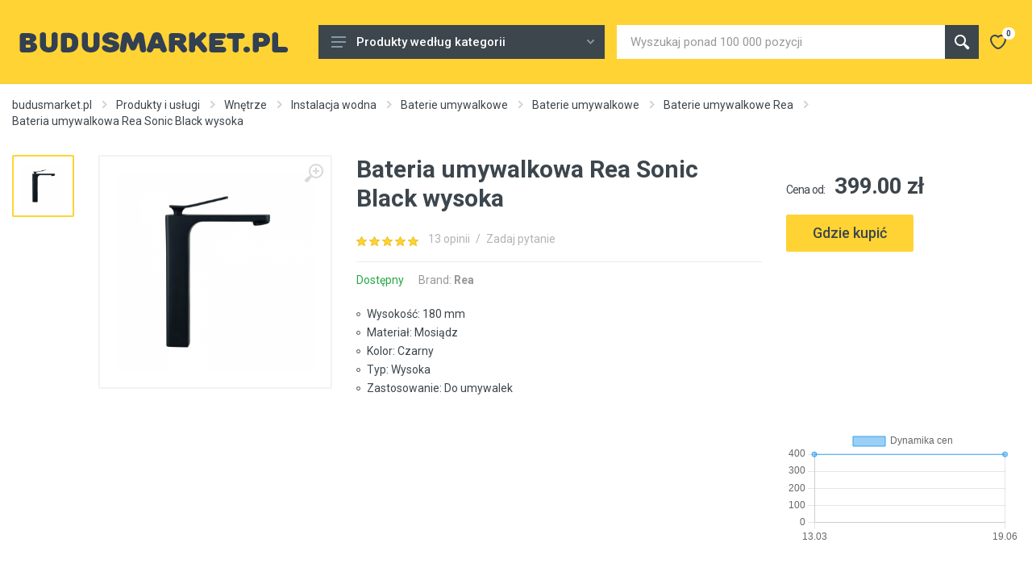

--- FILE ---
content_type: text/html; charset=UTF-8
request_url: https://budusmarket.pl/item/bateria-umywalkowa-rea-sonic-black-wysoka--6762
body_size: 26347
content:
<!DOCTYPE html>
<html  dir="ltr" lang="pl">

<head>
    <meta charset="UTF-8">
        <meta name="viewport" content="width=device-width, initial-scale=1">
    <meta name="format-detection" content="telephone=no">
    <title>ᐉ Bateria umywalkowa Rea Sonic Black wysoka | Ceny i oferty</title>

        
    <meta name="description" content="Baterie umywalkowe Rea ᐉ Bateria umywalkowa Rea Sonic Black wysoka ⭐ Najlepsze ceny i oferty  ➦ Budusmarket.pl">
<meta property="og:title" content="Bateria umywalkowa Rea Sonic Black wysoka  ➦ Budusmarket.pl">
<meta property="og:type" content="product">
<meta property="og:url" content="https://budusmarket.pl/item/bateria-umywalkowa-rea-sonic-black-wysoka--6762">
<meta property="og:image" content="https://budusmarket.pl/image/products/t/700-700/6762_1678654502_1.png">
<meta property="og:description" content="Baterie umywalkowe Rea ᐉ Bateria umywalkowa Rea Sonic Black wysoka ⭐ Najlepsze ceny i oferty  ➦ Budusmarket.pl">
<meta property="og:price:amount" content="399.0000">
<meta property="og:price:currency" content="PLN">
<meta property="product:retailer_item_id" content="6762">
<meta name="csrf-param" content="_csrf">
<meta name="csrf-token" content="Hy_kStjr0d3n6kSb8SduERTIl0S7kZw-GZjFqihFVL5oa9w5kt-r6q-eI9W-TyhFR5n5G4yo8Q5T0aTIaQQshg==">





    <!-- fonts -->
    <link rel="stylesheet" href="https://fonts.googleapis.com/css?family=Roboto:400,400i,500,500i,700,700i">
    <!-- css -->
    <link rel="stylesheet" href="/skin/main/vendor/bootstrap/css/bootstrap.min.css">
    <link rel="stylesheet" href="/skin/main/vendor/owl-carousel/assets/owl.carousel.min.css">
    <link rel="stylesheet" href="/skin/main/vendor/photoswipe/photoswipe.css">
        <link rel="stylesheet" href="/skin/main/vendor/select2/css/select2.min.css">
    <link rel="stylesheet" href="/skin/main/css/style.css">
    <!-- font - fontawesome -->
    <link rel="stylesheet" href="/skin/main/vendor/fontawesome/css/all.min.css">
    <!-- font - stroyka -->
    <link rel="stylesheet" href="/skin/main/fonts/stroyka/stroyka.css">


    <link rel="apple-touch-icon" sizes="180x180" href="/apple-touch-icon.png">
<link rel="icon" type="image/png" sizes="32x32" href="/favicon-32x32.png">
<link rel="icon" type="image/png" sizes="16x16" href="/favicon-16x16.png">
<link rel="manifest" href="/site.webmanifest">


<!-- Google tag (gtag.js) -->
<script async src="https://www.googletagmanager.com/gtag/js?id=G-8SGMHB40C3"></script>
<script>
  window.dataLayer = window.dataLayer || [];
  function gtag(){dataLayer.push(arguments);}
  gtag('js', new Date());

  gtag('config', 'G-8SGMHB40C3');
</script>

</head>

<body>

    
    <!-- site -->
    <div class="site">
        <!-- mobile site__header -->
        <header class="site__header d-lg-none">
            <!-- data-sticky-mode - one of [pullToShow, alwaysOnTop] -->
            <div class="mobile-header mobile-header--sticky" data-sticky-mode="pullToShow">
                <div class="mobile-header__panel">
                    <div class="container-fluid">
                        <div class="mobile-header__body">
                            <button class="mobile-header__menu-button">
                                <svg width="18px" height="14px">
                                    <use xlink:href="/skin/main/images/sprite.svg#menu-18x14"></use>
                                </svg>
                            </button>
                            <a class="mobile-header__logo" href="/">


                            	<img src="/img/logo.png" />

                                <!-- mobile-logo -->
                              <!--  <svg xmlns="http://www.w3.org/2000/svg" width="120px" height="20px">
                                    <path d="M118.5,20h-1.1c-0.6,0-1.2-0.4-1.4-1l-1.5-4h-6.1l-1.5,4c-0.2,0.6-0.8,1-1.4,1h-1.1c-1,0-1.8-1-1.4-2l1.1-3
                                 l1.5-4l3.6-10c0.2-0.6,0.8-1,1.4-1h1.6c0.6,0,1.2,0.4,1.4,1l3.6,10l1.5,4l1.1,3C120.3,19,119.5,20,118.5,20z M111.5,6.6l-1.6,4.4
                                 h3.2L111.5,6.6z M99.5,20h-1.4c-0.4,0-0.7-0.2-0.9-0.5L94,14l-2,3.5v1c0,0.8-0.7,1.5-1.5,1.5h-1c-0.8,0-1.5-0.7-1.5-1.5v-17
                                 C88,0.7,88.7,0,89.5,0h1C91.3,0,92,0.7,92,1.5v8L94,6l3.2-5.5C97.4,0.2,97.7,0,98.1,0h1.4c1.2,0,1.9,1.3,1.3,2.3L96.3,10l4.5,7.8
                                 C101.4,18.8,100.7,20,99.5,20z M80.3,11.8L80,12.3v6.2c0,0.8-0.7,1.5-1.5,1.5h-1c-0.8,0-1.5-0.7-1.5-1.5v-6.2l-0.3-0.5l-5.5-9.5
                                 c-0.6-1,0.2-2.3,1.3-2.3h1.4c0.4,0,0.7,0.2,0.9,0.5L76,4.3l2,3.5l2-3.5l2.2-3.8C82.4,0.2,82.7,0,83.1,0h1.4c1.2,0,1.9,1.3,1.3,2.3
                                 L80.3,11.8z M60,20c-5.5,0-10-4.5-10-10S54.5,0,60,0s10,4.5,10,10S65.5,20,60,20z M60,4c-3.3,0-6,2.7-6,6s2.7,6,6,6s6-2.7,6-6
                                 S63.3,4,60,4z M47.8,17.8c0.6,1-0.2,2.3-1.3,2.3h-2L41,14h-4v4.5c0,0.8-0.7,1.5-1.5,1.5h-1c-0.8,0-1.5-0.7-1.5-1.5v-17
                                 C33,0.7,33.7,0,34.5,0H41c0.3,0,0.7,0,1,0.1c3.4,0.5,6,3.4,6,6.9c0,2.4-1.2,4.5-3.1,5.8L47.8,17.8z M42,4.2C41.7,4.1,41.3,4,41,4h-3
                                 c-0.6,0-1,0.4-1,1v4c0,0.6,0.4,1,1,1h3c0.3,0,0.7-0.1,1-0.2c0.3-0.1,0.6-0.3,0.9-0.5C43.6,8.8,44,7.9,44,7C44,5.7,43.2,4.6,42,4.2z
                                  M29.5,4H25v14.5c0,0.8-0.7,1.5-1.5,1.5h-1c-0.8,0-1.5-0.7-1.5-1.5V4h-4.5C15.7,4,15,3.3,15,2.5v-1C15,0.7,15.7,0,16.5,0h13
                                 C30.3,0,31,0.7,31,1.5v1C31,3.3,30.3,4,29.5,4z M6.5,20c-2.8,0-5.5-1.7-6.4-4c-0.4-1,0.3-2,1.3-2h1c0.5,0,0.9,0.3,1.2,0.7
                                 c0.2,0.3,0.4,0.6,0.8,0.8C4.9,15.8,5.8,16,6.5,16c1.5,0,2.8-0.9,2.8-2c0-0.7-0.5-1.3-1.2-1.6C7.4,12,7,11,7.4,10.3l0.4-0.9
                                 c0.4-0.7,1.2-1,1.8-0.6c0.6,0.3,1.2,0.7,1.6,1.2c1,1.1,1.7,2.5,1.7,4C13,17.3,10.1,20,6.5,20z M11.6,6h-1c-0.5,0-0.9-0.3-1.2-0.7
                                 C9.2,4.9,8.9,4.7,8.6,4.5C8.1,4.2,7.2,4,6.5,4C5,4,3.7,4.9,3.7,6c0,0.7,0.5,1.3,1.2,1.6C5.6,8,6,9,5.6,9.7l-0.4,0.9
                                 c-0.4,0.7-1.2,1-1.8,0.6c-0.6-0.3-1.2-0.7-1.6-1.2C0.6,8.9,0,7.5,0,6c0-3.3,2.9-6,6.5-6c2.8,0,5.5,1.7,6.4,4C13.3,4.9,12.6,6,11.6,6
                                 z"></path>
                                </svg> -->
                                <!-- mobile-logo / end -->
                            </a>
                            <div class="search search--location--mobile-header mobile-header__search">
                                <div class="search__body">
                                    <form class="search__form" action="/search" method="post">
                                        <input class="search__input" name="search" placeholder="Wyszukaj ponad 100 000 pozycji" aria-label="Site search" type="text" autocomplete="off">
                                        <button class="search__button search__button--type--submit" type="submit">
                                            <svg width="20px" height="20px">
                                                <use xlink:href="/skin/main/images/sprite.svg#search-20"></use>
                                            </svg>
                                        </button>
                                        <button class="search__button search__button--type--close" type="button">
                                            <svg width="20px" height="20px">
                                                <use xlink:href="/skin/main/images/sprite.svg#cross-20"></use>
                                            </svg>
                                        </button>
                                                                            </form>
                                    <div class="search__suggestions suggestions suggestions--location--mobile-header"></div>
                                </div>
                            </div>
                            <div class="mobile-header__indicators">
                                <div class="indicator indicator--mobile-search indicator--mobile d-md-none">
                                    <button class="indicator__button">
                                        <span class="indicator__area">
                                            <svg width="20px" height="20px">
                                                <use xlink:href="/skin/main/images/sprite.svg#search-20"></use>
                                            </svg>
                                        </span>
                                    </button>
                                </div>


                    


                                <div class="indicator indicator--mobile d-sm-flex">
                                    <a href="#" class="indicator__button">
                                        <span class="indicator__area">
                                            <svg width="20px" height="20px">
                                                <use xlink:href="/skin/main/images/sprite.svg#heart-20"></use>
                                            </svg>
                                            <span class="indicator__value" id="count__like">0</span>
                                        </span>
                                    </a>
                                </div>
                                <div class="indicator indicator--mobile" style="display: none;">
                                    <a href="#" class="indicator__button">
                                        <span class="indicator__area">
                                            <svg width="20px" height="20px">
                                                <use xlink:href="/skin/main/images/sprite.svg#cart-20"></use>
                                            </svg>
                                            <span class="indicator__value">0</span>
                                        </span>
                                    </a>
                                </div>
                            </div>
                        </div>
                    </div>
                </div>
            </div>
        </header>
        <!-- mobile site__header / end -->
    <!-- desktop site__header -->
        <header class="site__header d-lg-block d-none">
            <div class="site-header">
                <!-- .topbar -->
                
                
                <!-- .topbar / end -->
                <div class="site-header__middle container-fluid nav-panel nav-panel--sticky" data-sticky-mode="pullToShow">
                    <div class="site-header__logo">
                        <a href="/">
                           <img src="/img/logo.png" />
                        </a>
                    </div>


                    





                       <nav class="nav-panel__departments">
                                    <!-- .departments -->
                                    <div class="departments " data-departments-fixed-by=".block-slideshow">
                                        <div  class="departments__body height__val" style="height:">
                                            <div class="departments__links-wrapper">
                                                <div class="departments__submenus-container"></div>
                                                <ul class="departments__links">





                                                    

                                                    <li class="departments__item">
                                                        <a class="departments__item-link cat_img" style="background-image: url('/skin/main/images/icons/cat-icon-1.svg');" href="/materialy-budowlane">
                                                            Materiały budowlane                                                            <svg class="departments__item-arrow" width="6px" height="9px">
                                                                <use xlink:href="/skin/main/images/sprite.svg#arrow-rounded-right-6x9"></use>
                                                            </svg>
                                                        </a>
                                                        <div class="departments__submenu departments__submenu--type--megamenu departments__submenu--size--xl">
                                                            <!-- .megamenu -->
                                                            <div class="megamenu  megamenu--departments ">
                                                                <div class="megamenu__body height__val" style="min-height:55px;">                                                                     <div class="row">



                                                                             


                                                                        <div class="col-3">
                                                                            <ul class="megamenu__links megamenu__links--level--0">
                                                                                

                                                                                                                                                                <li class="megamenu__item  megamenu__item--with-submenu ">
                                                                                    <a href="/szklo">Szkło</a>
                                                                                    <ul class="megamenu__links megamenu__links--level--1">

                                                                                        

                                                                                        <li class="megamenu__item"><a href="/pustaki-szklane">Pustaki szklane</a></li>
                                                                                      

                                                                                        


                                                                                    </ul>
                                                                                </li>
                                                                                                                                                                
                                                                            </ul>
                                                                        </div>


                                                                             


                                                                        <div class="col-3">
                                                                            <ul class="megamenu__links megamenu__links--level--0">
                                                                                

                                                                                                                                                                <li class="megamenu__item  megamenu__item--with-submenu ">
                                                                                    <a href="/pokrycia-dachowe">Pokrycia dachowe</a>
                                                                                    <ul class="megamenu__links megamenu__links--level--1">

                                                                                        

                                                                                        <li class="megamenu__item"><a href="/ruberoid-material-euroroofing">Ruberoid, materiał euroroofing</a></li>
                                                                                      

                                                                                        

                                                                                        <li class="megamenu__item"><a href="/poliweglan-i-akcesoria">Poliwęglan i akcesoria</a></li>
                                                                                      

                                                                                        

                                                                                        <li class="megamenu__item"><a href="/hydrobariera-paroizolacja-folie-dachowe">Hydro-Bariera, paroizolacja, folie dachowe</a></li>
                                                                                      

                                                                                        

                                                                                        <li class="megamenu__item"><a href="/systemy-odwadniajace-drenaz">Systemy odwadniające, drenaż</a></li>
                                                                                      

                                                                                        

                                                                                        <li class="megamenu__item"><a href="/akcesoria-dachowe">Akcesoria dachowe</a></li>
                                                                                      

                                                                                        


                                                                                    </ul>
                                                                                </li>
                                                                                                                                                                
                                                                            </ul>
                                                                        </div>


                                                                             


                                                                        <div class="col-3">
                                                                            <ul class="megamenu__links megamenu__links--level--0">
                                                                                

                                                                                                                                                                <li class="megamenu__item ">
                                                                                    <a href="/chemia-budowlana">Chemia budowlana</a>
                                                                                </li>

                                                                                                                                                                
                                                                            </ul>
                                                                        </div>


                                                                             


                                                                        <div class="col-3">
                                                                            <ul class="megamenu__links megamenu__links--level--0">
                                                                                

                                                                                                                                                                <li class="megamenu__item  megamenu__item--with-submenu ">
                                                                                    <a href="/budowa-siatek">Budowa siatek</a>
                                                                                    <ul class="megamenu__links megamenu__links--level--1">

                                                                                        

                                                                                        <li class="megamenu__item"><a href="/spawana-siatka">Spawana siatka</a></li>
                                                                                      

                                                                                        

                                                                                        <li class="megamenu__item"><a href="/kratki-ocynkowane">Kratki ocynkowane</a></li>
                                                                                      

                                                                                        

                                                                                        <li class="megamenu__item"><a href="/siatki-ogrodzeniowe">Siatki ogrodzeniowe</a></li>
                                                                                      

                                                                                        


                                                                                    </ul>
                                                                                </li>
                                                                                                                                                                
                                                                            </ul>
                                                                        </div>


                                                                             


                                                                        <div class="col-3">
                                                                            <ul class="megamenu__links megamenu__links--level--0">
                                                                                

                                                                                                                                                                <li class="megamenu__item  megamenu__item--with-submenu ">
                                                                                    <a href="/izolacja-termiczna-izolacja-akustyczna">Izolacja termiczna, izolacja akustyczna</a>
                                                                                    <ul class="megamenu__links megamenu__links--level--1">

                                                                                        

                                                                                        <li class="megamenu__item"><a href="/welna-mineralna">Wełna mineralna</a></li>
                                                                                      

                                                                                        

                                                                                        <li class="megamenu__item"><a href="/styropian">Styropian</a></li>
                                                                                      

                                                                                        

                                                                                        <li class="megamenu__item"><a href="/foki-hol">Foki, hol</a></li>
                                                                                      

                                                                                        

                                                                                        <li class="megamenu__item"><a href="/izolacja-z-piinna-izolacja-termiczna">Izolacja z piInna izolacja termiczna</a></li>
                                                                                      

                                                                                        

                                                                                        <li class="megamenu__item"><a href="/izolacja-akustyczna">Izolacja akustyczna</a></li>
                                                                                      

                                                                                        


                                                                                    </ul>
                                                                                </li>
                                                                                                                                                                
                                                                            </ul>
                                                                        </div>


                                                                             


                                                                        <div class="col-3">
                                                                            <ul class="megamenu__links megamenu__links--level--0">
                                                                                

                                                                                                                                                                <li class="megamenu__item  megamenu__item--with-submenu ">
                                                                                    <a href="/laczniki-okucia-artykuly-metalowe">Łączniki, okucia, artykuły metalowe</a>
                                                                                    <ul class="megamenu__links megamenu__links--level--1">

                                                                                        

                                                                                        <li class="megamenu__item"><a href="/gwozdzie-budowlane">Gwoździe budowlane</a></li>
                                                                                      

                                                                                        

                                                                                        <li class="megamenu__item"><a href="/wkrety-samogwintujace">Wkręty samogwintujące</a></li>
                                                                                      

                                                                                        

                                                                                        <li class="megamenu__item"><a href="/sruby">śruby</a></li>
                                                                                      

                                                                                        

                                                                                        <li class="megamenu__item"><a href="/Kolki">Kołki</a></li>
                                                                                      

                                                                                        

                                                                                        <li class="megamenu__item"><a href="/ankera">Ankera</a></li>
                                                                                      

                                                                                        


                                                                                    </ul>
                                                                                </li>
                                                                                                                                                                
                                                                            </ul>
                                                                        </div>


                                                                             


                                                                        <div class="col-3">
                                                                            <ul class="megamenu__links megamenu__links--level--0">
                                                                                

                                                                                                                                                                <li class="megamenu__item  megamenu__item--with-submenu ">
                                                                                    <a href="/materialy-hydroizolacyjne">Materiały hydroizolacyjne</a>
                                                                                    <ul class="megamenu__links megamenu__links--level--1">

                                                                                        

                                                                                        <li class="megamenu__item"><a href="/membrany-hydroizolacyjne-mastyki">Membrany hydroizolacyjne, mastyki </a></li>
                                                                                      

                                                                                        

                                                                                        <li class="megamenu__item"><a href="/hydroizolacja-na-bazie-cementu-hydroizolacja-penetrujaca">Hydroizolacja na bazie cementu, hydroizolacja penetrująca</a></li>
                                                                                      

                                                                                        

                                                                                        <li class="megamenu__item"><a href="/tasmy-folie-hydroizolacyjne-samoprzylepne">Taśmy, folie hydroizolacyjne, samoprzylepne</a></li>
                                                                                      

                                                                                        

                                                                                        <li class="megamenu__item"><a href="/folia-polietylenowa-ochronna">Folia polietylenowa, ochronna</a></li>
                                                                                      

                                                                                        

                                                                                        <li class="megamenu__item"><a href="/uszczelniacze-do-polaczen">Uszczelniacze do połączeń</a></li>
                                                                                      

                                                                                        


                                                                                    </ul>
                                                                                </li>
                                                                                                                                                                
                                                                            </ul>
                                                                        </div>


                                                                             


                                                                        <div class="col-3">
                                                                            <ul class="megamenu__links megamenu__links--level--0">
                                                                                

                                                                                                                                                                <li class="megamenu__item  megamenu__item--with-submenu ">
                                                                                    <a href="/beton-wyroby-zelbetowe">Beton, wyroby żelbetowe</a>
                                                                                    <ul class="megamenu__links megamenu__links--level--1">

                                                                                        

                                                                                        <li class="megamenu__item"><a href="/dodatki-do-betonu-zaprawy-plastyfikatory">Dodatki do betonu, zaprawy, plastyfikatory</a></li>
                                                                                      

                                                                                        

                                                                                        <li class="megamenu__item"><a href="/materialy-zbrojeniowe-do-betonu">Materiały zbrojeniowe do betonu</a></li>
                                                                                      

                                                                                        

                                                                                        <li class="megamenu__item"><a href="/zaprawy-wyrownujace-i-naprawcze">Zaprawy wyrównujące i naprawcze</a></li>
                                                                                      

                                                                                        


                                                                                    </ul>
                                                                                </li>
                                                                                                                                                                
                                                                            </ul>
                                                                        </div>


                                                                             


                                                                        <div class="col-3">
                                                                            <ul class="megamenu__links megamenu__links--level--0">
                                                                                

                                                                                                                                                                <li class="megamenu__item  megamenu__item--with-submenu ">
                                                                                    <a href="/masowe-materialy-budowlane">Masowe materiały budowlane</a>
                                                                                    <ul class="megamenu__links megamenu__links--level--1">

                                                                                        

                                                                                        <li class="megamenu__item"><a href="/pigmenty">Pigmenty</a></li>
                                                                                      

                                                                                        


                                                                                    </ul>
                                                                                </li>
                                                                                                                                                                
                                                                            </ul>
                                                                        </div>


                                                                             


                                                                        <div class="col-3">
                                                                            <ul class="megamenu__links megamenu__links--level--0">
                                                                                

                                                                                                                                                                <li class="megamenu__item  megamenu__item--with-submenu ">
                                                                                    <a href="/tarcica-drewno">Tarcica, drewno</a>
                                                                                    <ul class="megamenu__links megamenu__links--level--1">

                                                                                        

                                                                                        <li class="megamenu__item"><a href="/belka-deska">Belka, deska</a></li>
                                                                                      

                                                                                        

                                                                                        <li class="megamenu__item"><a href="/plyty-osb">Płyty OSB</a></li>
                                                                                      

                                                                                        

                                                                                        <li class="megamenu__item"><a href="/fornir">Fornir</a></li>
                                                                                      

                                                                                        

                                                                                        <li class="megamenu__item"><a href="/szpachlowki-do-drewna">Szpachlówki do drewna</a></li>
                                                                                      

                                                                                        

                                                                                        <li class="megamenu__item"><a href="/kora-zrebki-lyka-sciolka">Kora, zrębki, łyka, ściółka</a></li>
                                                                                      

                                                                                        


                                                                                    </ul>
                                                                                </li>
                                                                                                                                                                
                                                                            </ul>
                                                                        </div>


                                                                             


                                                                        <div class="col-3">
                                                                            <ul class="megamenu__links megamenu__links--level--0">
                                                                                

                                                                                                                                                                <li class="megamenu__item  megamenu__item--with-submenu ">
                                                                                    <a href="/lakiery-farby-grunt">Lakiery, farby, grunt</a>
                                                                                    <ul class="megamenu__links megamenu__links--level--1">

                                                                                        

                                                                                        <li class="megamenu__item"><a href="/farby-wewnętrzne">Farby wewnętrzne</a></li>
                                                                                      

                                                                                        

                                                                                        <li class="megamenu__item"><a href="/farby-elewacyjne">Farby elewacyjne</a></li>
                                                                                      

                                                                                        

                                                                                        <li class="megamenu__item"><a href="/barwniki-kolory">Barwniki, kolory</a></li>
                                                                                      

                                                                                        

                                                                                        <li class="megamenu__item"><a href="/farby-do-metalu">Farby do metalu</a></li>
                                                                                      

                                                                                        

                                                                                        <li class="megamenu__item"><a href="/lakier">lakier</a></li>
                                                                                      

                                                                                        


                                                                                    </ul>
                                                                                </li>
                                                                                                                                                                
                                                                            </ul>
                                                                        </div>


                                                                             


                                                                        <div class="col-3">
                                                                            <ul class="megamenu__links megamenu__links--level--0">
                                                                                

                                                                                                                                                                <li class="megamenu__item  megamenu__item--with-submenu ">
                                                                                    <a href="/szpachlowki-tynki-jastrychy-suche-kleje">Szpachlówki, tynki, jastrychy, suche kleje</a>
                                                                                    <ul class="megamenu__links megamenu__links--level--1">

                                                                                        

                                                                                        <li class="megamenu__item"><a href="/szpachlowki">Szpachlówki</a></li>
                                                                                      

                                                                                        

                                                                                        <li class="megamenu__item"><a href="/klej-do-plytek">Klej do płytek</a></li>
                                                                                      

                                                                                        

                                                                                        <li class="megamenu__item"><a href="/klej-do-plyt-gipsowych">Klej do płyt (G-K) gipsowych</a></li>
                                                                                      

                                                                                        

                                                                                        <li class="megamenu__item"><a href="/tynki-zaprawy-tynkarskie">Tynki, zaprawy tynkarskie</a></li>
                                                                                      

                                                                                        

                                                                                        <li class="megamenu__item"><a href="/jastrychy">Jastrychy</a></li>
                                                                                      

                                                                                        


                                                                                    </ul>
                                                                                </li>
                                                                                                                                                                
                                                                            </ul>
                                                                        </div>


                                                                                                                                             
                                                                     
                                                                      
                                                                    </div>
                                                                </div>
                                                            </div>
                                                            <!-- .megamenu / end -->
                                                        </div>
                                                    </li>

                                                    

                                                    <li class="departments__item">
                                                        <a class="departments__item-link cat_img" style="background-image: url('/skin/main/images/icons/cat-icon-2.svg');" href="/woda-gaz-ogrzewanie-kanalizacja-wentylacja">
                                                            Woda, gaz, ogrzewanie, kanalizacja, wentylacja                                                            <svg class="departments__item-arrow" width="6px" height="9px">
                                                                <use xlink:href="/skin/main/images/sprite.svg#arrow-rounded-right-6x9"></use>
                                                            </svg>
                                                        </a>
                                                        <div class="departments__submenu departments__submenu--type--megamenu departments__submenu--size--xl">
                                                            <!-- .megamenu -->
                                                            <div class="megamenu  megamenu--departments ">
                                                                <div class="megamenu__body height__val" style="min-height:90px;">                                                                     <div class="row">



                                                                             


                                                                        <div class="col-3">
                                                                            <ul class="megamenu__links megamenu__links--level--0">
                                                                                

                                                                                                                                                                <li class="megamenu__item  megamenu__item--with-submenu ">
                                                                                    <a href="/kanalizacja">Kanalizacja</a>
                                                                                    <ul class="megamenu__links megamenu__links--level--1">

                                                                                        

                                                                                        <li class="megamenu__item"><a href="/kanalizacja-zewnetrzna">Kanalizacja zewnętrzna</a></li>
                                                                                      

                                                                                        

                                                                                        <li class="megamenu__item"><a href="/kanalizacja-domowa">Kanalizacja domowa</a></li>
                                                                                      

                                                                                        

                                                                                        <li class="megamenu__item"><a href="/rury-kanalizacyjne-z-pvc">Rury kanalizacyjne z PVC</a></li>
                                                                                      

                                                                                        

                                                                                        <li class="megamenu__item"><a href="/ksztaltki-do-rur-kanalizacyjnych">Kształtki do rur kanalizacyjnych</a></li>
                                                                                      

                                                                                        

                                                                                        <li class="megamenu__item"><a href="/systemy-oczyszczania-sciekow">Systemy oczyszczania ścieków</a></li>
                                                                                      

                                                                                        


                                                                                    </ul>
                                                                                </li>
                                                                                                                                                                
                                                                            </ul>
                                                                        </div>


                                                                             


                                                                        <div class="col-3">
                                                                            <ul class="megamenu__links megamenu__links--level--0">
                                                                                

                                                                                                                                                                <li class="megamenu__item  megamenu__item--with-submenu ">
                                                                                    <a href="/pompy-sprzet-pompujacy">Pompy, sprzęt pompujący</a>
                                                                                    <ul class="megamenu__links megamenu__links--level--1">

                                                                                        

                                                                                        <li class="megamenu__item"><a href="/pompy-wodne">Pompy wodne</a></li>
                                                                                      

                                                                                        


                                                                                    </ul>
                                                                                </li>
                                                                                                                                                                
                                                                            </ul>
                                                                        </div>


                                                                             


                                                                        <div class="col-3">
                                                                            <ul class="megamenu__links megamenu__links--level--0">
                                                                                

                                                                                                                                                                <li class="megamenu__item  megamenu__item--with-submenu ">
                                                                                    <a href="/wentylacja-i-klimatyzacja">Wentylacja i klimatyzacja</a>
                                                                                    <ul class="megamenu__links megamenu__links--level--1">

                                                                                        

                                                                                        <li class="megamenu__item"><a href="/sprzet-wentylacyjny">Sprzęt wentylacyjny</a></li>
                                                                                      

                                                                                        

                                                                                        <li class="megamenu__item"><a href="/wentylatory-domowe">Wentylatory domowe</a></li>
                                                                                      

                                                                                        

                                                                                        <li class="megamenu__item"><a href="/wentylatory-kanalowe">Wentylatory kanałowe</a></li>
                                                                                      

                                                                                        

                                                                                        <li class="megamenu__item"><a href="/kanaly-powietrzne-do-systemow-wentylacyjnych">Kanały powietrzne do systemów wentylacyjnych</a></li>
                                                                                      

                                                                                        

                                                                                        <li class="megamenu__item"><a href="/nawilzacze">Nawilżacze</a></li>
                                                                                      

                                                                                        


                                                                                    </ul>
                                                                                </li>
                                                                                                                                                                
                                                                            </ul>
                                                                        </div>


                                                                             


                                                                        <div class="col-3">
                                                                            <ul class="megamenu__links megamenu__links--level--0">
                                                                                

                                                                                                                                                                <li class="megamenu__item  megamenu__item--with-submenu ">
                                                                                    <a href="/piece">Piece</a>
                                                                                    <ul class="megamenu__links megamenu__links--level--1">

                                                                                        

                                                                                        <li class="megamenu__item"><a href="/piece-kominkowe">Piece kominkowe</a></li>
                                                                                      

                                                                                        

                                                                                        <li class="megamenu__item"><a href="/drewno-kominkowe">Drewno kominkowe</a></li>
                                                                                      

                                                                                        

                                                                                        <li class="megamenu__item"><a href="/grille-grille">Grille, grille</a></li>
                                                                                      

                                                                                        


                                                                                    </ul>
                                                                                </li>
                                                                                                                                                                
                                                                            </ul>
                                                                        </div>


                                                                             


                                                                        <div class="col-3">
                                                                            <ul class="megamenu__links megamenu__links--level--0">
                                                                                

                                                                                                                                                                <li class="megamenu__item  megamenu__item--with-submenu ">
                                                                                    <a href="/systemy-uzdatniania-wody-do-uzytku-domowego-i-przemyslowego-filtry">Systemy uzdatniania wody do użytku domowego i przemysłowego. Filtry</a>
                                                                                    <ul class="megamenu__links megamenu__links--level--1">

                                                                                        

                                                                                        <li class="megamenu__item"><a href="/filtruj-dzbanki">Filtruj dzbanki</a></li>
                                                                                      

                                                                                        


                                                                                    </ul>
                                                                                </li>
                                                                                                                                                                
                                                                            </ul>
                                                                        </div>


                                                                             


                                                                        <div class="col-3">
                                                                            <ul class="megamenu__links megamenu__links--level--0">
                                                                                

                                                                                                                                                                <li class="megamenu__item  megamenu__item--with-submenu ">
                                                                                    <a href="/kominki">Kominki</a>
                                                                                    <ul class="megamenu__links megamenu__links--level--1">

                                                                                        

                                                                                        <li class="megamenu__item"><a href="/ruszty-kominkowe">Ruszty kominkowe</a></li>
                                                                                      

                                                                                        


                                                                                    </ul>
                                                                                </li>
                                                                                                                                                                
                                                                            </ul>
                                                                        </div>


                                                                             


                                                                        <div class="col-3">
                                                                            <ul class="megamenu__links megamenu__links--level--0">
                                                                                

                                                                                                                                                                <li class="megamenu__item  megamenu__item--with-submenu ">
                                                                                    <a href="/zaopatrzenie-w-ciepla-wode">Zaopatrzenie w ciepłą wodę</a>
                                                                                    <ul class="megamenu__links megamenu__links--level--1">

                                                                                        

                                                                                        <li class="megamenu__item"><a href="/przeplywowe-elektryczne-podgrzewacze-wody">Przepływowe elektryczne podgrzewacze wody</a></li>
                                                                                      

                                                                                        

                                                                                        <li class="megamenu__item"><a href="/elektryczne-podgrzewacze-wody-bojlery">Elektryczne podgrzewacze wody, bojlery</a></li>
                                                                                      

                                                                                        

                                                                                        <li class="megamenu__item"><a href="/zaciski">Zaciski</a></li>
                                                                                      

                                                                                        


                                                                                    </ul>
                                                                                </li>
                                                                                                                                                                
                                                                            </ul>
                                                                        </div>


                                                                             


                                                                        <div class="col-3">
                                                                            <ul class="megamenu__links megamenu__links--level--0">
                                                                                

                                                                                                                                                                <li class="megamenu__item  megamenu__item--with-submenu ">
                                                                                    <a href="/zapas-gazu">Zapas gazu</a>
                                                                                    <ul class="megamenu__links megamenu__links--level--1">

                                                                                        

                                                                                        <li class="megamenu__item"><a href="/weze-gazowe">Węże gazowe</a></li>
                                                                                      

                                                                                        

                                                                                        <li class="megamenu__item"><a href="/palniki-gazowe">Palniki gazowe</a></li>
                                                                                      

                                                                                        


                                                                                    </ul>
                                                                                </li>
                                                                                                                                                                
                                                                            </ul>
                                                                        </div>


                                                                             


                                                                        <div class="col-3">
                                                                            <ul class="megamenu__links megamenu__links--level--0">
                                                                                

                                                                                                                                                                <li class="megamenu__item  megamenu__item--with-submenu ">
                                                                                    <a href="/zlaczki-rurowe">Złączki rurowe</a>
                                                                                    <ul class="megamenu__links megamenu__links--level--1">

                                                                                        

                                                                                        <li class="megamenu__item"><a href="/gietarki-wspornikowe-gietarki-hakowe">Giętarki wspornikowe (giętarki hakowe)</a></li>
                                                                                      

                                                                                        

                                                                                        <li class="megamenu__item"><a href="/zawory-kątowe">Zawory kątowe</a></li>
                                                                                      

                                                                                        


                                                                                    </ul>
                                                                                </li>
                                                                                                                                                                
                                                                            </ul>
                                                                        </div>


                                                                             


                                                                        <div class="col-3">
                                                                            <ul class="megamenu__links megamenu__links--level--0">
                                                                                

                                                                                                                                                                <li class="megamenu__item  megamenu__item--with-submenu ">
                                                                                    <a href="/kominy-palacze">Kominy, palacze</a>
                                                                                    <ul class="megamenu__links megamenu__links--level--1">

                                                                                        

                                                                                        <li class="megamenu__item"><a href="/czyszczenie-palaczy">Czyszczenie palaczy</a></li>
                                                                                      

                                                                                        

                                                                                        <li class="megamenu__item"><a href="/mikrometry">Mikrometry</a></li>
                                                                                      

                                                                                        


                                                                                    </ul>
                                                                                </li>
                                                                                                                                                                
                                                                            </ul>
                                                                        </div>


                                                                             


                                                                        <div class="col-3">
                                                                            <ul class="megamenu__links megamenu__links--level--0">
                                                                                

                                                                                                                                                                <li class="megamenu__item ">
                                                                                    <a href="/wlazy-inspekcyjne">Włazy inspekcyjne</a>
                                                                                </li>

                                                                                                                                                                
                                                                            </ul>
                                                                        </div>


                                                                                                                                             
                                                                     
                                                                      
                                                                    </div>
                                                                </div>
                                                            </div>
                                                            <!-- .megamenu / end -->
                                                        </div>
                                                    </li>

                                                    

                                                    <li class="departments__item">
                                                        <a class="departments__item-link cat_img" style="background-image: url('/skin/main/images/icons/cat-icon-3.svg');" href="/wnetrze">
                                                            Wnętrze                                                            <svg class="departments__item-arrow" width="6px" height="9px">
                                                                <use xlink:href="/skin/main/images/sprite.svg#arrow-rounded-right-6x9"></use>
                                                            </svg>
                                                        </a>
                                                        <div class="departments__submenu departments__submenu--type--megamenu departments__submenu--size--xl">
                                                            <!-- .megamenu -->
                                                            <div class="megamenu  megamenu--departments ">
                                                                <div class="megamenu__body height__val" style="min-height:125px;">                                                                     <div class="row">



                                                                             


                                                                        <div class="col-3">
                                                                            <ul class="megamenu__links megamenu__links--level--0">
                                                                                

                                                                                                                                                                <li class="megamenu__item  megamenu__item--with-submenu ">
                                                                                    <a href="/instalacja-wodna">Instalacja wodna</a>
                                                                                    <ul class="megamenu__links megamenu__links--level--1">

                                                                                        

                                                                                        <li class="megamenu__item"><a href="/wanny">Wanny</a></li>
                                                                                      

                                                                                        

                                                                                        <li class="megamenu__item"><a href="/miski-wc">Miski WC</a></li>
                                                                                      

                                                                                        

                                                                                        <li class="megamenu__item"><a href="/kabiny-prysznicowe-brodziki">Kabiny prysznicowe, brodziki</a></li>
                                                                                      

                                                                                        

                                                                                        <li class="megamenu__item"><a href="/Baterie-umywalkowe">Baterie umywalkowe</a></li>
                                                                                      

                                                                                        

                                                                                        <li class="megamenu__item"><a href="/umywalki-i-zlewozmywaki">Umywalki i zlewozmywaki</a></li>
                                                                                      

                                                                                        


                                                                                    </ul>
                                                                                </li>
                                                                                                                                                                
                                                                            </ul>
                                                                        </div>


                                                                             


                                                                        <div class="col-3">
                                                                            <ul class="megamenu__links megamenu__links--level--0">
                                                                                

                                                                                                                                                                <li class="megamenu__item  megamenu__item--with-submenu ">
                                                                                    <a href="/schody-i-akcesoria-schody-balustrady">Schody i akcesoria, schody, balustrady</a>
                                                                                    <ul class="megamenu__links megamenu__links--level--1">

                                                                                        

                                                                                        <li class="megamenu__item"><a href="/tralki-tralki">Tralki, tralki</a></li>
                                                                                      

                                                                                        

                                                                                        <li class="megamenu__item"><a href="/kroki">Kroki</a></li>
                                                                                      

                                                                                        


                                                                                    </ul>
                                                                                </li>
                                                                                                                                                                
                                                                            </ul>
                                                                        </div>


                                                                             


                                                                        <div class="col-3">
                                                                            <ul class="megamenu__links megamenu__links--level--0">
                                                                                

                                                                                                                                                                <li class="megamenu__item  megamenu__item--with-submenu ">
                                                                                    <a href="/elementy-dekoracyjne-dywany-itp">Elementy dekoracyjne, dywany itp.</a>
                                                                                    <ul class="megamenu__links megamenu__links--level--1">

                                                                                        

                                                                                        <li class="megamenu__item"><a href="/tekstylia">Tekstylia</a></li>
                                                                                      

                                                                                        


                                                                                    </ul>
                                                                                </li>
                                                                                                                                                                
                                                                            </ul>
                                                                        </div>


                                                                             


                                                                        <div class="col-3">
                                                                            <ul class="megamenu__links megamenu__links--level--0">
                                                                                

                                                                                                                                                                <li class="megamenu__item  megamenu__item--with-submenu ">
                                                                                    <a href="/sciany-sufit">Ściany, sufit</a>
                                                                                    <ul class="megamenu__links megamenu__links--level--1">

                                                                                        

                                                                                        <li class="megamenu__item"><a href="/tapeta-fototapeta">Tapeta, fototapeta</a></li>
                                                                                      

                                                                                        

                                                                                        <li class="megamenu__item"><a href="/sufity">Sufity</a></li>
                                                                                      

                                                                                        

                                                                                        <li class="megamenu__item"><a href="/plyty-mdf-i-akcesoria">Płyty MDF i akcesoria</a></li>
                                                                                      

                                                                                        

                                                                                        <li class="megamenu__item"><a href="/odlewanie">Odlewanie</a></li>
                                                                                      

                                                                                        


                                                                                    </ul>
                                                                                </li>
                                                                                                                                                                
                                                                            </ul>
                                                                        </div>


                                                                             


                                                                        <div class="col-3">
                                                                            <ul class="megamenu__links megamenu__links--level--0">
                                                                                

                                                                                                                                                                <li class="megamenu__item  megamenu__item--with-submenu ">
                                                                                    <a href="/witraze-lustra">Witraże, lustra</a>
                                                                                    <ul class="megamenu__links megamenu__links--level--1">

                                                                                        

                                                                                        <li class="megamenu__item"><a href="/lustra">Lustra</a></li>
                                                                                      

                                                                                        


                                                                                    </ul>
                                                                                </li>
                                                                                                                                                                
                                                                            </ul>
                                                                        </div>


                                                                             


                                                                        <div class="col-3">
                                                                            <ul class="megamenu__links megamenu__links--level--0">
                                                                                

                                                                                                                                                                <li class="megamenu__item  megamenu__item--with-submenu ">
                                                                                    <a href="/oswietlenie-zyrandole-lampy">Oświetlenie, żyrandole, lampy</a>
                                                                                    <ul class="megamenu__links megamenu__links--level--1">

                                                                                        

                                                                                        <li class="megamenu__item"><a href="/lampka-biurkowa">Lampka biurkowa</a></li>
                                                                                      

                                                                                        

                                                                                        <li class="megamenu__item"><a href="/lampy-podlogowe">lampy podłogowe</a></li>
                                                                                      

                                                                                        

                                                                                        <li class="megamenu__item"><a href="/reflektory">Reflektory</a></li>
                                                                                      

                                                                                        

                                                                                        <li class="megamenu__item"><a href="/lampy-ścienne-i-sufitowe">Lampy ścienne i sufitowe</a></li>
                                                                                      

                                                                                        

                                                                                        <li class="megamenu__item"><a href="/reflektory-i-spoty">Reflektory i spoty</a></li>
                                                                                      

                                                                                        


                                                                                    </ul>
                                                                                </li>
                                                                                                                                                                
                                                                            </ul>
                                                                        </div>


                                                                             


                                                                        <div class="col-3">
                                                                            <ul class="megamenu__links megamenu__links--level--0">
                                                                                

                                                                                                                                                                <li class="megamenu__item  megamenu__item--with-submenu ">
                                                                                    <a href="/okucia-i-elementy-meblowe">Okucia i elementy meblowe</a>
                                                                                    <ul class="megamenu__links megamenu__links--level--1">

                                                                                        

                                                                                        <li class="megamenu__item"><a href="/krzesla-szefa">Krzesła szefa</a></li>
                                                                                      

                                                                                        


                                                                                    </ul>
                                                                                </li>
                                                                                                                                                                
                                                                            </ul>
                                                                        </div>


                                                                             


                                                                        <div class="col-3">
                                                                            <ul class="megamenu__links megamenu__links--level--0">
                                                                                

                                                                                                                                                                <li class="megamenu__item ">
                                                                                    <a href="/lampy-wiszace">Lampy wiszące</a>
                                                                                </li>

                                                                                                                                                                
                                                                            </ul>
                                                                        </div>


                                                                             


                                                                        <div class="col-3">
                                                                            <ul class="megamenu__links megamenu__links--level--0">
                                                                                

                                                                                                                                                                <li class="megamenu__item ">
                                                                                    <a href="/plafony-i-polplafony">Plafony i półplafony</a>
                                                                                </li>

                                                                                                                                                                
                                                                            </ul>
                                                                        </div>


                                                                             


                                                                        <div class="col-3">
                                                                            <ul class="megamenu__links megamenu__links--level--0">
                                                                                

                                                                                                                                                                <li class="megamenu__item ">
                                                                                    <a href="/doniczki">Donice, osłonki plastikowe</a>
                                                                                </li>

                                                                                                                                                                
                                                                            </ul>
                                                                        </div>


                                                                                                                                             
                                                                     
                                                                      
                                                                    </div>
                                                                </div>
                                                            </div>
                                                            <!-- .megamenu / end -->
                                                        </div>
                                                    </li>

                                                    

                                                    <li class="departments__item">
                                                        <a class="departments__item-link cat_img" style="background-image: url('/skin/main/images/icons/cat-icon-4.svg');" href="/zewnetrzny">
                                                            Zewnętrzny                                                            <svg class="departments__item-arrow" width="6px" height="9px">
                                                                <use xlink:href="/skin/main/images/sprite.svg#arrow-rounded-right-6x9"></use>
                                                            </svg>
                                                        </a>
                                                        <div class="departments__submenu departments__submenu--type--megamenu departments__submenu--size--xl">
                                                            <!-- .megamenu -->
                                                            <div class="megamenu  megamenu--departments ">
                                                                <div class="megamenu__body height__val" style="min-height:160px;">                                                                     <div class="row">



                                                                             


                                                                        <div class="col-3">
                                                                            <ul class="megamenu__links megamenu__links--level--0">
                                                                                

                                                                                                                                                                <li class="megamenu__item ">
                                                                                    <a href="/systemy-elewacyjne-panele-elewacyjne">Systemy elewacyjne, panele elewacyjne</a>
                                                                                </li>

                                                                                                                                                                
                                                                            </ul>
                                                                        </div>


                                                                             


                                                                        <div class="col-3">
                                                                            <ul class="megamenu__links megamenu__links--level--0">
                                                                                

                                                                                                                                                                <li class="megamenu__item  megamenu__item--with-submenu ">
                                                                                    <a href="/bramy">Bramy</a>
                                                                                    <ul class="megamenu__links megamenu__links--level--1">

                                                                                        

                                                                                        <li class="megamenu__item"><a href="/metalowa-brama">Metalowa brama</a></li>
                                                                                      

                                                                                        

                                                                                        <li class="megamenu__item"><a href="/bramy">Bramy</a></li>
                                                                                      

                                                                                        


                                                                                    </ul>
                                                                                </li>
                                                                                                                                                                
                                                                            </ul>
                                                                        </div>


                                                                             


                                                                        <div class="col-3">
                                                                            <ul class="megamenu__links megamenu__links--level--0">
                                                                                

                                                                                                                                                                <li class="megamenu__item  megamenu__item--with-submenu ">
                                                                                    <a href="/nawierzchnie-drogowe">Nawierzchnie drogowe</a>
                                                                                    <ul class="megamenu__links megamenu__links--level--1">

                                                                                        

                                                                                        <li class="megamenu__item"><a href="/kostka-brukowa">Kostka brukowa</a></li>
                                                                                      

                                                                                        

                                                                                        <li class="megamenu__item"><a href="/plyty-chodnikowe">Płyty chodnikowe</a></li>
                                                                                      

                                                                                        


                                                                                    </ul>
                                                                                </li>
                                                                                                                                                                
                                                                            </ul>
                                                                        </div>


                                                                             


                                                                        <div class="col-3">
                                                                            <ul class="megamenu__links megamenu__links--level--0">
                                                                                

                                                                                                                                                                <li class="megamenu__item ">
                                                                                    <a href="/systemy-odwadniajace">Systemy odwadniające</a>
                                                                                </li>

                                                                                                                                                                
                                                                            </ul>
                                                                        </div>


                                                                             


                                                                        <div class="col-3">
                                                                            <ul class="megamenu__links megamenu__links--level--0">
                                                                                

                                                                                                                                                                <li class="megamenu__item  megamenu__item--with-submenu ">
                                                                                    <a href="/meble-parkowe">Meble parkowe</a>
                                                                                    <ul class="megamenu__links megamenu__links--level--1">

                                                                                        

                                                                                        <li class="megamenu__item"><a href="/hustawka-ogrodowa">Huśtawka ogrodowa</a></li>
                                                                                      

                                                                                        

                                                                                        <li class="megamenu__item"><a href="/lezaki">leżaki</a></li>
                                                                                      

                                                                                        

                                                                                        <li class="megamenu__item"><a href="/parasole-ogrodowe-parasole-kawiarniane">Parasole ogrodowe, parasole kawiarniane</a></li>
                                                                                      

                                                                                        

                                                                                        <li class="megamenu__item"><a href="/krzesla-fotele-ogrodowe">Krzesła, fotele ogrodowe</a></li>
                                                                                      

                                                                                        


                                                                                    </ul>
                                                                                </li>
                                                                                                                                                                
                                                                            </ul>
                                                                        </div>


                                                                             


                                                                        <div class="col-3">
                                                                            <ul class="megamenu__links megamenu__links--level--0">
                                                                                

                                                                                                                                                                <li class="megamenu__item  megamenu__item--with-submenu ">
                                                                                    <a href="/place-zabaw-sprzet-sportowy">Place zabaw, sprzęt sportowy</a>
                                                                                    <ul class="megamenu__links megamenu__links--level--1">

                                                                                        

                                                                                        <li class="megamenu__item"><a href="/piaskownice">Piaskownice</a></li>
                                                                                      

                                                                                        


                                                                                    </ul>
                                                                                </li>
                                                                                                                                                                
                                                                            </ul>
                                                                        </div>


                                                                             


                                                                        <div class="col-3">
                                                                            <ul class="megamenu__links megamenu__links--level--0">
                                                                                

                                                                                                                                                                <li class="megamenu__item  megamenu__item--with-submenu ">
                                                                                    <a href="/ogrodzenia">Ogrodzenia</a>
                                                                                    <ul class="megamenu__links megamenu__links--level--1">

                                                                                        

                                                                                        <li class="megamenu__item"><a href="/ogrodzenia-siatkowe">Ogrodzenia siatkowe</a></li>
                                                                                      

                                                                                        

                                                                                        <li class="megamenu__item"><a href="/ogrodzenia-z-trzciny-bambusa-winorosli">Ogrodzenia z trzciny, bambusa, winorośli</a></li>
                                                                                      

                                                                                        


                                                                                    </ul>
                                                                                </li>
                                                                                                                                                                
                                                                            </ul>
                                                                        </div>


                                                                             


                                                                        <div class="col-3">
                                                                            <ul class="megamenu__links megamenu__links--level--0">
                                                                                

                                                                                                                                                                <li class="megamenu__item ">
                                                                                    <a href="/kucie-wyroby-kute">Kucie, wyroby kute</a>
                                                                                </li>

                                                                                                                                                                
                                                                            </ul>
                                                                        </div>


                                                                             


                                                                        <div class="col-3">
                                                                            <ul class="megamenu__links megamenu__links--level--0">
                                                                                

                                                                                                                                                                <li class="megamenu__item  megamenu__item--with-submenu ">
                                                                                    <a href="/baseny-wszystko-dla-basenow">Baseny, wszystko dla basenów?</a>
                                                                                    <ul class="megamenu__links megamenu__links--level--1">

                                                                                        

                                                                                        <li class="megamenu__item"><a href="/chemia-do-basenow">Chemia do basenów</a></li>
                                                                                      

                                                                                        

                                                                                        <li class="megamenu__item"><a href="/akcesoria-basenowe">Akcesoria basenowe</a></li>
                                                                                      

                                                                                        


                                                                                    </ul>
                                                                                </li>
                                                                                                                                                                
                                                                            </ul>
                                                                        </div>


                                                                             


                                                                        <div class="col-3">
                                                                            <ul class="megamenu__links megamenu__links--level--0">
                                                                                

                                                                                                                                                                <li class="megamenu__item  megamenu__item--with-submenu ">
                                                                                    <a href="/krajobraz-fabula">Krajobraz, fabuła</a>
                                                                                    <ul class="megamenu__links megamenu__links--level--1">

                                                                                        

                                                                                        <li class="megamenu__item"><a href="/trawniki-wszystko-do-trawnikow">Trawniki, wszystko do trawników</a></li>
                                                                                      

                                                                                        

                                                                                        <li class="megamenu__item"><a href="/klomby-kwietniki">Klomby, kwietniki</a></li>
                                                                                      

                                                                                        

                                                                                        <li class="megamenu__item"><a href="/systemy-nawadniania-i-nawadniania">Systemy nawadniania i nawadniania</a></li>
                                                                                      

                                                                                        

                                                                                        <li class="megamenu__item"><a href="/oswietlenie-krajobrazu">Oświetlenie krajobrazu</a></li>
                                                                                      

                                                                                        

                                                                                        <li class="megamenu__item"><a href="/agrotkanina-agrowlokno">Agrotkanina, agrowłókno</a></li>
                                                                                      

                                                                                        


                                                                                    </ul>
                                                                                </li>
                                                                                                                                                                
                                                                            </ul>
                                                                        </div>


                                                                             


                                                                        <div class="col-3">
                                                                            <ul class="megamenu__links megamenu__links--level--0">
                                                                                

                                                                                                                                                                <li class="megamenu__item ">
                                                                                    <a href="/sadzonki-roslin-drzewa">Sadzonki roślin, drzewa</a>
                                                                                </li>

                                                                                                                                                                
                                                                            </ul>
                                                                        </div>


                                                                             


                                                                        <div class="col-3">
                                                                            <ul class="megamenu__links megamenu__links--level--0">
                                                                                

                                                                                                                                                                <li class="megamenu__item  megamenu__item--with-submenu ">
                                                                                    <a href="/artykuly-piknikowe">Artykuły piknikowe</a>
                                                                                    <ul class="megamenu__links megamenu__links--level--1">

                                                                                        

                                                                                        <li class="megamenu__item"><a href="/podpalacze">Podpalacze</a></li>
                                                                                      

                                                                                        

                                                                                        <li class="megamenu__item"><a href="/termosy-kubki-termiczne">Termosy, kubki termiczne</a></li>
                                                                                      

                                                                                        


                                                                                    </ul>
                                                                                </li>
                                                                                                                                                                
                                                                            </ul>
                                                                        </div>


                                                                                                                                             
                                                                     
                                                                      
                                                                    </div>
                                                                </div>
                                                            </div>
                                                            <!-- .megamenu / end -->
                                                        </div>
                                                    </li>

                                                    

                                                    <li class="departments__item">
                                                        <a class="departments__item-link cat_img" style="background-image: url('/skin/main/images/icons/cat-icon-5.svg');" href="/sprzet-i-narzedzia">
                                                            Sprzęt i narzędzia                                                            <svg class="departments__item-arrow" width="6px" height="9px">
                                                                <use xlink:href="/skin/main/images/sprite.svg#arrow-rounded-right-6x9"></use>
                                                            </svg>
                                                        </a>
                                                        <div class="departments__submenu departments__submenu--type--megamenu departments__submenu--size--xl">
                                                            <!-- .megamenu -->
                                                            <div class="megamenu  megamenu--departments ">
                                                                <div class="megamenu__body height__val" style="min-height:195px;">                                                                     <div class="row">



                                                                             


                                                                        <div class="col-3">
                                                                            <ul class="megamenu__links megamenu__links--level--0">
                                                                                

                                                                                                                                                                <li class="megamenu__item  megamenu__item--with-submenu ">
                                                                                    <a href="/sprzet-budowlane">Sprzęt budowlane</a>
                                                                                    <ul class="megamenu__links megamenu__links--level--1">

                                                                                        

                                                                                        <li class="megamenu__item"><a href="/sprezarki-i-kompresory">Sprężarki i kompresory</a></li>
                                                                                      

                                                                                        

                                                                                        <li class="megamenu__item"><a href="/rusztowanie">Rusztowanie</a></li>
                                                                                      

                                                                                        

                                                                                        <li class="megamenu__item"><a href="/piaskarki">Piaskarki</a></li>
                                                                                      

                                                                                        

                                                                                        <li class="megamenu__item"><a href="/schody-drabinowe">Schody drabinowe</a></li>
                                                                                      

                                                                                        

                                                                                        <li class="megamenu__item"><a href="/taczki-budowlane">Taczki budowlane</a></li>
                                                                                      

                                                                                        


                                                                                    </ul>
                                                                                </li>
                                                                                                                                                                
                                                                            </ul>
                                                                        </div>


                                                                             


                                                                        <div class="col-3">
                                                                            <ul class="megamenu__links megamenu__links--level--0">
                                                                                

                                                                                                                                                                <li class="megamenu__item  megamenu__item--with-submenu ">
                                                                                    <a href="/sprzet-produkcyjny">Sprzęt produkcyjny</a>
                                                                                    <ul class="megamenu__links megamenu__links--level--1">

                                                                                        

                                                                                        <li class="megamenu__item"><a href="/zbiorniki-i-zbiorniki-do-przechowywania-substancji-toksycznych">Zbiorniki i zbiorniki do przechowywania substancji toksycznych</a></li>
                                                                                      

                                                                                        


                                                                                    </ul>
                                                                                </li>
                                                                                                                                                                
                                                                            </ul>
                                                                        </div>


                                                                             


                                                                        <div class="col-3">
                                                                            <ul class="megamenu__links megamenu__links--level--0">
                                                                                

                                                                                                                                                                <li class="megamenu__item  megamenu__item--with-submenu ">
                                                                                    <a href="/narzedzie-reczne">Narzędzie ręczne</a>
                                                                                    <ul class="megamenu__links megamenu__links--level--1">

                                                                                        

                                                                                        <li class="megamenu__item"><a href="/szczotki-metalowe">Szczotki metalowe</a></li>
                                                                                      

                                                                                        

                                                                                        <li class="megamenu__item"><a href="/Nozyce-do-blachy">Nożyce do blachy</a></li>
                                                                                      

                                                                                        

                                                                                        <li class="megamenu__item"><a href="/pily-do-metalu">Piły do ​​metalu</a></li>
                                                                                      

                                                                                        

                                                                                        <li class="megamenu__item"><a href="/pily-do-drewna">Piły do ​​drewna</a></li>
                                                                                      

                                                                                        

                                                                                        <li class="megamenu__item"><a href="/tarki-do-tynkowania">Tarki do tynkowania</a></li>
                                                                                      

                                                                                        


                                                                                    </ul>
                                                                                </li>
                                                                                                                                                                
                                                                            </ul>
                                                                        </div>


                                                                             


                                                                        <div class="col-3">
                                                                            <ul class="megamenu__links megamenu__links--level--0">
                                                                                

                                                                                                                                                                <li class="megamenu__item  megamenu__item--with-submenu ">
                                                                                    <a href="/elektronarzedzia">Elektronarzędzia</a>
                                                                                    <ul class="megamenu__links megamenu__links--level--1">

                                                                                        

                                                                                        <li class="megamenu__item"><a href="/mlotowiertarki">Młotowiertarki</a></li>
                                                                                      

                                                                                        

                                                                                        <li class="megamenu__item"><a href="/szlifierki-katowe">Szlifierki kątowe</a></li>
                                                                                      

                                                                                        

                                                                                        <li class="megamenu__item"><a href="/zakrętarki-udarowe">Zakrętarki udarowe</a></li>
                                                                                      

                                                                                        

                                                                                        <li class="megamenu__item"><a href="/pilarki-tarczowe">Pilarki tarczowe</a></li>
                                                                                      

                                                                                        

                                                                                        <li class="megamenu__item"><a href="/strugarki-elektryczne">Strugarki elektryczne</a></li>
                                                                                      

                                                                                        


                                                                                    </ul>
                                                                                </li>
                                                                                                                                                                
                                                                            </ul>
                                                                        </div>


                                                                             


                                                                        <div class="col-3">
                                                                            <ul class="megamenu__links megamenu__links--level--0">
                                                                                

                                                                                                                                                                <li class="megamenu__item ">
                                                                                    <a href="/narzedzie-hydrauliczne">Narzędzie hydrauliczne</a>
                                                                                </li>

                                                                                                                                                                
                                                                            </ul>
                                                                        </div>


                                                                             


                                                                        <div class="col-3">
                                                                            <ul class="megamenu__links megamenu__links--level--0">
                                                                                

                                                                                                                                                                <li class="megamenu__item  megamenu__item--with-submenu ">
                                                                                    <a href="/narzedzie-scierne">Narzędzie ścierne</a>
                                                                                    <ul class="megamenu__links megamenu__links--level--1">

                                                                                        

                                                                                        <li class="megamenu__item"><a href="/szczypce-do-plytek">Szczypce do płytek</a></li>
                                                                                      

                                                                                        

                                                                                        <li class="megamenu__item"><a href="/gabki-szlifierskie">Gąbki szlifierskie</a></li>
                                                                                      

                                                                                        


                                                                                    </ul>
                                                                                </li>
                                                                                                                                                                
                                                                            </ul>
                                                                        </div>


                                                                             


                                                                        <div class="col-3">
                                                                            <ul class="megamenu__links megamenu__links--level--0">
                                                                                

                                                                                                                                                                <li class="megamenu__item  megamenu__item--with-submenu ">
                                                                                    <a href="/materialy-eksploatacyjne-i-akcesoria-do-narzedzi">Materiały eksploatacyjne i akcesoria do narzędzi</a>
                                                                                    <ul class="megamenu__links megamenu__links--level--1">

                                                                                        

                                                                                        <li class="megamenu__item"><a href="/tasma-malarskie">Taśmy malarskie</a></li>
                                                                                      

                                                                                        

                                                                                        <li class="megamenu__item"><a href="/frezy">Frezy</a></li>
                                                                                      

                                                                                        

                                                                                        <li class="megamenu__item"><a href="/wiertla">Wiertła</a></li>
                                                                                      

                                                                                        

                                                                                        <li class="megamenu__item"><a href="/wiertla-diamentowe">Wiertła diamentowe</a></li>
                                                                                      

                                                                                        

                                                                                        <li class="megamenu__item"><a href="/tarcze-tnace">Tarcze tnące</a></li>
                                                                                      

                                                                                        


                                                                                    </ul>
                                                                                </li>
                                                                                                                                                                
                                                                            </ul>
                                                                        </div>


                                                                             


                                                                        <div class="col-3">
                                                                            <ul class="megamenu__links megamenu__links--level--0">
                                                                                

                                                                                                                                                                <li class="megamenu__item  megamenu__item--with-submenu ">
                                                                                    <a href="/inne-narzedzie">Inne narzędzie</a>
                                                                                    <ul class="megamenu__links megamenu__links--level--1">

                                                                                        

                                                                                        <li class="megamenu__item"><a href="/uchwyty-elektrod">Uchwyty elektrod</a></li>
                                                                                      

                                                                                        


                                                                                    </ul>
                                                                                </li>
                                                                                                                                                                
                                                                            </ul>
                                                                        </div>


                                                                             


                                                                        <div class="col-3">
                                                                            <ul class="megamenu__links megamenu__links--level--0">
                                                                                

                                                                                                                                                                <li class="megamenu__item  megamenu__item--with-submenu ">
                                                                                    <a href="/narzedzie-pneumatyczne">Narzędzie pneumatyczne</a>
                                                                                    <ul class="megamenu__links megamenu__links--level--1">

                                                                                        

                                                                                        <li class="megamenu__item"><a href="/akcesoria-do-narzedzi-pneumatycznych">Akcesoria do narzędzi pneumatycznych</a></li>
                                                                                      

                                                                                        


                                                                                    </ul>
                                                                                </li>
                                                                                                                                                                
                                                                            </ul>
                                                                        </div>


                                                                             


                                                                        <div class="col-3">
                                                                            <ul class="megamenu__links megamenu__links--level--0">
                                                                                

                                                                                                                                                                <li class="megamenu__item  megamenu__item--with-submenu ">
                                                                                    <a href="/sprzet-do-podnoszenia">Sprzęt do podnoszenia</a>
                                                                                    <ul class="megamenu__links megamenu__links--level--1">

                                                                                        

                                                                                        <li class="megamenu__item"><a href="/kable-liny-sznury-tasmy-plecione-zawiesia-metalowe">Kable, liny, sznury, taśmy plecione, zawiesia metalowe</a></li>
                                                                                      

                                                                                        

                                                                                        <li class="megamenu__item"><a href="/laty-poziomujace">łaty poziomujące</a></li>
                                                                                      

                                                                                        

                                                                                        <li class="megamenu__item"><a href="/liny-sznury-sznurki">Liny, sznury, sznurki</a></li>
                                                                                      

                                                                                        


                                                                                    </ul>
                                                                                </li>
                                                                                                                                                                
                                                                            </ul>
                                                                        </div>


                                                                             


                                                                        <div class="col-3">
                                                                            <ul class="megamenu__links megamenu__links--level--0">
                                                                                

                                                                                                                                                                <li class="megamenu__item  megamenu__item--with-submenu ">
                                                                                    <a href="/sprzet-i-narzedzia-do-czyszczenia">Sprzęt i narzędzia do czyszczenia</a>
                                                                                    <ul class="megamenu__links megamenu__links--level--1">

                                                                                        

                                                                                        <li class="megamenu__item"><a href="/myjki-wysokocisnieniowe-minimyjki">Myjki wysokociśnieniowe, minimyjki</a></li>
                                                                                      

                                                                                        

                                                                                        <li class="megamenu__item"><a href="/mopy">Mopy</a></li>
                                                                                      

                                                                                        

                                                                                        <li class="megamenu__item"><a href="/odkurzacze">Odkurzacze budowlane</a></li>
                                                                                      

                                                                                        

                                                                                        <li class="megamenu__item"><a href="/skrobaki-zjezdzalnie-odplywy-wody">Skrobaki, zjeżdżalnie, odpływy wody</a></li>
                                                                                      

                                                                                        

                                                                                        <li class="megamenu__item"><a href="/akcesoria-do-odkurzaczy">Akcesoria do odkurzaczy</a></li>
                                                                                      

                                                                                        


                                                                                    </ul>
                                                                                </li>
                                                                                                                                                                
                                                                            </ul>
                                                                        </div>


                                                                             


                                                                        <div class="col-3">
                                                                            <ul class="megamenu__links megamenu__links--level--0">
                                                                                

                                                                                                                                                                <li class="megamenu__item  megamenu__item--with-submenu ">
                                                                                    <a href="/narzedzie-do-montazu-i-narzedzia-slusarskie">Narzędzie do montażu,  narzędzia ślusarskie</a>
                                                                                    <ul class="megamenu__links megamenu__links--level--1">

                                                                                        

                                                                                        <li class="megamenu__item"><a href="/wkretaki">Wkrętaki</a></li>
                                                                                      

                                                                                        

                                                                                        <li class="megamenu__item"><a href="/mlotki">Młotki</a></li>
                                                                                      

                                                                                        

                                                                                        <li class="megamenu__item"><a href="/akta">Akta</a></li>
                                                                                      

                                                                                        

                                                                                        <li class="megamenu__item"><a href="/imadlo">Imadło</a></li>
                                                                                      

                                                                                        

                                                                                        <li class="megamenu__item"><a href="/klucze-i-zestawy-kluczy">Klucze i zestawy kluczy</a></li>
                                                                                      

                                                                                        


                                                                                    </ul>
                                                                                </li>
                                                                                                                                                                
                                                                            </ul>
                                                                        </div>


                                                                                                                                             
                                                                     
                                                                      
                                                                    </div>
                                                                </div>
                                                            </div>
                                                            <!-- .megamenu / end -->
                                                        </div>
                                                    </li>

                                                    

                                                    <li class="departments__item">
                                                        <a class="departments__item-link cat_img" style="background-image: url('/skin/main/images/icons/cat-icon-6.svg');" href="/rozne">
                                                            Różne                                                            <svg class="departments__item-arrow" width="6px" height="9px">
                                                                <use xlink:href="/skin/main/images/sprite.svg#arrow-rounded-right-6x9"></use>
                                                            </svg>
                                                        </a>
                                                        <div class="departments__submenu departments__submenu--type--megamenu departments__submenu--size--xl">
                                                            <!-- .megamenu -->
                                                            <div class="megamenu  megamenu--departments ">
                                                                <div class="megamenu__body height__val" style="min-height:230px;">                                                                     <div class="row">



                                                                             


                                                                        <div class="col-3">
                                                                            <ul class="megamenu__links megamenu__links--level--0">
                                                                                

                                                                                                                                                                <li class="megamenu__item  megamenu__item--with-submenu ">
                                                                                    <a href="/odziez-robocza">Odzież robocza</a>
                                                                                    <ul class="megamenu__links megamenu__links--level--1">

                                                                                        

                                                                                        <li class="megamenu__item"><a href="/rekawice-robocze-mitenki">Rękawice robocze, mitenki</a></li>
                                                                                      

                                                                                        

                                                                                        <li class="megamenu__item"><a href="/szczypce">Szczypce</a></li>
                                                                                      

                                                                                        

                                                                                        <li class="megamenu__item"><a href="/glowne-filtry-do-wody">Główne filtry do wody</a></li>
                                                                                      

                                                                                        

                                                                                        <li class="megamenu__item"><a href="/kaski-i-helmy-ochronne">Kaski i hełmy ochronne</a></li>
                                                                                      

                                                                                        

                                                                                        <li class="megamenu__item"><a href="/odziez-robocza">Odzież robocza</a></li>
                                                                                      

                                                                                        


                                                                                    </ul>
                                                                                </li>
                                                                                                                                                                
                                                                            </ul>
                                                                        </div>


                                                                             


                                                                        <div class="col-3">
                                                                            <ul class="megamenu__links megamenu__links--level--0">
                                                                                

                                                                                                                                                                <li class="megamenu__item  megamenu__item--with-submenu ">
                                                                                    <a href="/pojemniki-materialy-opakowaniowe">Pojemniki, materiały opakowaniowe</a>
                                                                                    <ul class="megamenu__links megamenu__links--level--1">

                                                                                        

                                                                                        <li class="megamenu__item"><a href="/szkocka">Szkocka</a></li>
                                                                                      

                                                                                        


                                                                                    </ul>
                                                                                </li>
                                                                                                                                                                
                                                                            </ul>
                                                                        </div>


                                                                             


                                                                        <div class="col-3">
                                                                            <ul class="megamenu__links megamenu__links--level--0">
                                                                                

                                                                                                                                                                <li class="megamenu__item  megamenu__item--with-submenu ">
                                                                                    <a href="/inny">Inny</a>
                                                                                    <ul class="megamenu__links megamenu__links--level--1">

                                                                                        

                                                                                        <li class="megamenu__item"><a href="/montaz-tasm-samoprzylepnych">Montaż taśm samoprzylepnych</a></li>
                                                                                      

                                                                                        


                                                                                    </ul>
                                                                                </li>
                                                                                                                                                                
                                                                            </ul>
                                                                        </div>


                                                                             


                                                                        <div class="col-3">
                                                                            <ul class="megamenu__links megamenu__links--level--0">
                                                                                

                                                                                                                                                                <li class="megamenu__item ">
                                                                                    <a href="/skrzynki-pocztowe">Skrzynki pocztowe</a>
                                                                                </li>

                                                                                                                                                                
                                                                            </ul>
                                                                        </div>


                                                                             


                                                                        <div class="col-3">
                                                                            <ul class="megamenu__links megamenu__links--level--0">
                                                                                

                                                                                                                                                                <li class="megamenu__item  megamenu__item--with-submenu ">
                                                                                    <a href="/zbiorniki-zbiorniki-na-wode">Zbiorniki, zbiorniki na wodę, beczki </a>
                                                                                    <ul class="megamenu__links megamenu__links--level--1">

                                                                                        

                                                                                        <li class="megamenu__item"><a href="/wiadra">Wiadra</a></li>
                                                                                      

                                                                                        


                                                                                    </ul>
                                                                                </li>
                                                                                                                                                                
                                                                            </ul>
                                                                        </div>


                                                                             


                                                                        <div class="col-3">
                                                                            <ul class="megamenu__links megamenu__links--level--0">
                                                                                

                                                                                                                                                                <li class="megamenu__item  megamenu__item--with-submenu ">
                                                                                    <a href="/kuchenki">Kuchenki</a>
                                                                                    <ul class="megamenu__links megamenu__links--level--1">

                                                                                        

                                                                                        <li class="megamenu__item"><a href="/okapy-kuchenne">Okapy kuchenne</a></li>
                                                                                      

                                                                                        


                                                                                    </ul>
                                                                                </li>
                                                                                                                                                                
                                                                            </ul>
                                                                        </div>


                                                                                                                                             
                                                                     
                                                                      
                                                                    </div>
                                                                </div>
                                                            </div>
                                                            <!-- .megamenu / end -->
                                                        </div>
                                                    </li>

                                                    

                                                    <li class="departments__item">
                                                        <a class="departments__item-link cat_img" style="background-image: url('/skin/main/images/icons/cat-icon-7.svg');" href="/uslugi-budowlane">
                                                            Usługi budowlane                                                            <svg class="departments__item-arrow" width="6px" height="9px">
                                                                <use xlink:href="/skin/main/images/sprite.svg#arrow-rounded-right-6x9"></use>
                                                            </svg>
                                                        </a>
                                                        <div class="departments__submenu departments__submenu--type--megamenu departments__submenu--size--xl">
                                                            <!-- .megamenu -->
                                                            <div class="megamenu  megamenu--departments ">
                                                                <div class="megamenu__body height__val" style="min-height:265px;">                                                                     <div class="row">



                                                                             


                                                                        <div class="col-3">
                                                                            <ul class="megamenu__links megamenu__links--level--0">
                                                                                

                                                                                                                                                                <li class="megamenu__item  megamenu__item--with-submenu ">
                                                                                    <a href="/roboty-budowlane">Roboty budowlane</a>
                                                                                    <ul class="megamenu__links megamenu__links--level--1">

                                                                                        

                                                                                        <li class="megamenu__item"><a href="/prace-elewacyjne">Prace elewacyjne</a></li>
                                                                                      

                                                                                        

                                                                                        <li class="megamenu__item"><a href="/wylewka-podlogowa">Wylewka podłogowa</a></li>
                                                                                      

                                                                                        

                                                                                        <li class="megamenu__item"><a href="/uslugi-malarskie-nakladanie-powlok-ochronnych">Usługi malarskie, nakładanie powłok ochronnych</a></li>
                                                                                      

                                                                                        


                                                                                    </ul>
                                                                                </li>
                                                                                                                                                                
                                                                            </ul>
                                                                        </div>


                                                                             


                                                                        <div class="col-3">
                                                                            <ul class="megamenu__links megamenu__links--level--0">
                                                                                

                                                                                                                                                                <li class="megamenu__item ">
                                                                                    <a href="/praca-na-duzych-wysokosciach">Praca na dużych wysokościach</a>
                                                                                </li>

                                                                                                                                                                
                                                                            </ul>
                                                                        </div>


                                                                             


                                                                        <div class="col-3">
                                                                            <ul class="megamenu__links megamenu__links--level--0">
                                                                                

                                                                                                                                                                <li class="megamenu__item  megamenu__item--with-submenu ">
                                                                                    <a href="/firma-sprzatajaca">Firma sprzątająca</a>
                                                                                    <ul class="megamenu__links megamenu__links--level--1">

                                                                                        

                                                                                        <li class="megamenu__item"><a href="/czyszczenie-wykwitow-rdzy-plam">Czyszczenie wykwitów, rdzy, plam</a></li>
                                                                                      

                                                                                        


                                                                                    </ul>
                                                                                </li>
                                                                                                                                                                
                                                                            </ul>
                                                                        </div>


                                                                             


                                                                        <div class="col-3">
                                                                            <ul class="megamenu__links megamenu__links--level--0">
                                                                                

                                                                                                                                                                <li class="megamenu__item  megamenu__item--with-submenu ">
                                                                                    <a href="/balkony-loggie">Balkony, loggie</a>
                                                                                    <ul class="megamenu__links megamenu__links--level--1">

                                                                                        

                                                                                        <li class="megamenu__item"><a href="/poszycie-izolacja-balkonow-i-loggii">Poszycie, izolacja balkonów i loggii</a></li>
                                                                                      

                                                                                        


                                                                                    </ul>
                                                                                </li>
                                                                                                                                                                
                                                                            </ul>
                                                                        </div>


                                                                                                                                             
                                                                     
                                                                      
                                                                    </div>
                                                                </div>
                                                            </div>
                                                            <!-- .megamenu / end -->
                                                        </div>
                                                    </li>

                                                    

                                                    <li class="departments__item">
                                                        <a class="departments__item-link cat_img" style="background-image: url('/skin/main/images/icons/cat-icon-16.svg');" href="/rury-wodne">
                                                            Rury wodne                                                            <svg class="departments__item-arrow" width="6px" height="9px">
                                                                <use xlink:href="/skin/main/images/sprite.svg#arrow-rounded-right-6x9"></use>
                                                            </svg>
                                                        </a>
                                                        <div class="departments__submenu departments__submenu--type--megamenu departments__submenu--size--xl">
                                                            <!-- .megamenu -->
                                                            <div class="megamenu  megamenu--departments ">
                                                                <div class="megamenu__body height__val" style="min-height:300px;">                                                                     <div class="row">



                                                                             


                                                                        <div class="col-3">
                                                                            <ul class="megamenu__links megamenu__links--level--0">
                                                                                

                                                                                                                                                                <li class="megamenu__item ">
                                                                                    <a href="/metalowe-rury-wodne">Metalowe rury wodne</a>
                                                                                </li>

                                                                                                                                                                
                                                                            </ul>
                                                                        </div>


                                                                             


                                                                        <div class="col-3">
                                                                            <ul class="megamenu__links megamenu__links--level--0">
                                                                                

                                                                                                                                                                <li class="megamenu__item ">
                                                                                    <a href="/rury-polipropylenowe">Rury polipropylenowe</a>
                                                                                </li>

                                                                                                                                                                
                                                                            </ul>
                                                                        </div>


                                                                             


                                                                        <div class="col-3">
                                                                            <ul class="megamenu__links megamenu__links--level--0">
                                                                                

                                                                                                                                                                <li class="megamenu__item ">
                                                                                    <a href="/adaptery-do-rur-wodnych">Adaptery do rur wodnych</a>
                                                                                </li>

                                                                                                                                                                
                                                                            </ul>
                                                                        </div>


                                                                             


                                                                        <div class="col-3">
                                                                            <ul class="megamenu__links megamenu__links--level--0">
                                                                                

                                                                                                                                                                <li class="megamenu__item ">
                                                                                    <a href="/odcinki">Odcinki</a>
                                                                                </li>

                                                                                                                                                                
                                                                            </ul>
                                                                        </div>


                                                                             


                                                                        <div class="col-3">
                                                                            <ul class="megamenu__links megamenu__links--level--0">
                                                                                

                                                                                                                                                                <li class="megamenu__item ">
                                                                                    <a href="/zawory-kulowe">Zawory kulowe</a>
                                                                                </li>

                                                                                                                                                                
                                                                            </ul>
                                                                        </div>


                                                                             


                                                                        <div class="col-3">
                                                                            <ul class="megamenu__links megamenu__links--level--0">
                                                                                

                                                                                                                                                                <li class="megamenu__item  megamenu__item--with-submenu ">
                                                                                    <a href="/armatura-wodna">Armatura wodna</a>
                                                                                    <ul class="megamenu__links megamenu__links--level--1">

                                                                                        

                                                                                        <li class="megamenu__item"><a href="/zlaczki-mosiezne">Złączki mosiężne</a></li>
                                                                                      

                                                                                        


                                                                                    </ul>
                                                                                </li>
                                                                                                                                                                
                                                                            </ul>
                                                                        </div>


                                                                             


                                                                        <div class="col-3">
                                                                            <ul class="megamenu__links megamenu__links--level--0">
                                                                                

                                                                                                                                                                <li class="megamenu__item ">
                                                                                    <a href="/wodomierze-wodomierze">Wodomierze, wodomierze</a>
                                                                                </li>

                                                                                                                                                                
                                                                            </ul>
                                                                        </div>


                                                                                                                                             
                                                                     
                                                                      
                                                                    </div>
                                                                </div>
                                                            </div>
                                                            <!-- .megamenu / end -->
                                                        </div>
                                                    </li>

                                                    

                                                    <li class="departments__item">
                                                        <a class="departments__item-link cat_img" style="background-image: url('/skin/main/images/icons/cat-icon-17.svg');" href="/ogrzewanie-autonomiczne-ogrzewanie-zrodla-ciepla">
                                                            Ogrzewanie, autonomiczne ogrzewanie, źródła ciepła                                                            <svg class="departments__item-arrow" width="6px" height="9px">
                                                                <use xlink:href="/skin/main/images/sprite.svg#arrow-rounded-right-6x9"></use>
                                                            </svg>
                                                        </a>
                                                        <div class="departments__submenu departments__submenu--type--megamenu departments__submenu--size--xl">
                                                            <!-- .megamenu -->
                                                            <div class="megamenu  megamenu--departments ">
                                                                <div class="megamenu__body height__val" style="min-height:335px;">                                                                     <div class="row">



                                                                             


                                                                        <div class="col-3">
                                                                            <ul class="megamenu__links megamenu__links--level--0">
                                                                                

                                                                                                                                                                <li class="megamenu__item ">
                                                                                    <a href="/regulatory-temperatury">Regulatory temperatury</a>
                                                                                </li>

                                                                                                                                                                
                                                                            </ul>
                                                                        </div>


                                                                             


                                                                        <div class="col-3">
                                                                            <ul class="megamenu__links megamenu__links--level--0">
                                                                                

                                                                                                                                                                <li class="megamenu__item  megamenu__item--with-submenu ">
                                                                                    <a href="/ciepla-podloga">Ciepła podłoga</a>
                                                                                    <ul class="megamenu__links megamenu__links--level--1">

                                                                                        

                                                                                        <li class="megamenu__item"><a href="/kabel-elektryczny-do-ogrzewania-podlogowego">Kabel elektryczny do ogrzewania podłogowego</a></li>
                                                                                      

                                                                                        


                                                                                    </ul>
                                                                                </li>
                                                                                                                                                                
                                                                            </ul>
                                                                        </div>


                                                                             


                                                                        <div class="col-3">
                                                                            <ul class="megamenu__links megamenu__links--level--0">
                                                                                

                                                                                                                                                                <li class="megamenu__item  megamenu__item--with-submenu ">
                                                                                    <a href="/grzejniki-grzewcze">Grzejniki grzewcze</a>
                                                                                    <ul class="megamenu__links megamenu__links--level--1">

                                                                                        

                                                                                        <li class="megamenu__item"><a href="/grzejniki-stalowe">Grzejniki stalowe</a></li>
                                                                                      

                                                                                        

                                                                                        <li class="megamenu__item"><a href="/akcesoria-do-grzejnikow">Akcesoria do grzejników</a></li>
                                                                                      

                                                                                        


                                                                                    </ul>
                                                                                </li>
                                                                                                                                                                
                                                                            </ul>
                                                                        </div>


                                                                             


                                                                        <div class="col-3">
                                                                            <ul class="megamenu__links megamenu__links--level--0">
                                                                                

                                                                                                                                                                <li class="megamenu__item ">
                                                                                    <a href="/konwektory">Konwektory</a>
                                                                                </li>

                                                                                                                                                                
                                                                            </ul>
                                                                        </div>


                                                                             


                                                                        <div class="col-3">
                                                                            <ul class="megamenu__links megamenu__links--level--0">
                                                                                

                                                                                                                                                                <li class="megamenu__item  megamenu__item--with-submenu ">
                                                                                    <a href="/grzejniki">Grzejniki</a>
                                                                                    <ul class="megamenu__links megamenu__links--level--1">

                                                                                        

                                                                                        <li class="megamenu__item"><a href="/termowentylatory">Termowentylatory</a></li>
                                                                                      

                                                                                        

                                                                                        <li class="megamenu__item"><a href="/opalarki">Opalarki</a></li>
                                                                                      

                                                                                        

                                                                                        <li class="megamenu__item"><a href="/chlodnice-oleju">Chłodnice oleju</a></li>
                                                                                      

                                                                                        


                                                                                    </ul>
                                                                                </li>
                                                                                                                                                                
                                                                            </ul>
                                                                        </div>


                                                                                                                                             
                                                                     
                                                                      
                                                                    </div>
                                                                </div>
                                                            </div>
                                                            <!-- .megamenu / end -->
                                                        </div>
                                                    </li>

                                                    

                                                    <li class="departments__item">
                                                        <a class="departments__item-link cat_img" style="background-image: url('/skin/main/images/icons/cat-icon-33.svg');" href="/artykuly-dekoracyjne-dywany-itp">
                                                            Artykuły dekoracyjne, dywany itp.                                                            <svg class="departments__item-arrow" width="6px" height="9px">
                                                                <use xlink:href="/skin/main/images/sprite.svg#arrow-rounded-right-6x9"></use>
                                                            </svg>
                                                        </a>
                                                        <div class="departments__submenu departments__submenu--type--megamenu departments__submenu--size--xl">
                                                            <!-- .megamenu -->
                                                            <div class="megamenu  megamenu--departments ">
                                                                <div class="megamenu__body height__val" style="min-height:370px;">                                                                     <div class="row">



                                                                             


                                                                        <div class="col-3">
                                                                            <ul class="megamenu__links megamenu__links--level--0">
                                                                                

                                                                                                                                                                <li class="megamenu__item ">
                                                                                    <a href="/fotele">Fotele</a>
                                                                                </li>

                                                                                                                                                                
                                                                            </ul>
                                                                        </div>


                                                                             


                                                                        <div class="col-3">
                                                                            <ul class="megamenu__links megamenu__links--level--0">
                                                                                

                                                                                                                                                                <li class="megamenu__item ">
                                                                                    <a href="/stoly">Stoły</a>
                                                                                </li>

                                                                                                                                                                
                                                                            </ul>
                                                                        </div>


                                                                             


                                                                        <div class="col-3">
                                                                            <ul class="megamenu__links megamenu__links--level--0">
                                                                                

                                                                                                                                                                <li class="megamenu__item ">
                                                                                    <a href="/szafy">Szafy</a>
                                                                                </li>

                                                                                                                                                                
                                                                            </ul>
                                                                        </div>


                                                                             


                                                                        <div class="col-3">
                                                                            <ul class="megamenu__links megamenu__links--level--0">
                                                                                

                                                                                                                                                                <li class="megamenu__item ">
                                                                                    <a href="/krzesla">Krzesła</a>
                                                                                </li>

                                                                                                                                                                
                                                                            </ul>
                                                                        </div>


                                                                             


                                                                        <div class="col-3">
                                                                            <ul class="megamenu__links megamenu__links--level--0">
                                                                                

                                                                                                                                                                <li class="megamenu__item ">
                                                                                    <a href="/szafy">Szafy</a>
                                                                                </li>

                                                                                                                                                                
                                                                            </ul>
                                                                        </div>


                                                                             


                                                                        <div class="col-3">
                                                                            <ul class="megamenu__links megamenu__links--level--0">
                                                                                

                                                                                                                                                                <li class="megamenu__item  megamenu__item--with-submenu ">
                                                                                    <a href="/blaty">Blaty</a>
                                                                                    <ul class="megamenu__links megamenu__links--level--1">

                                                                                        

                                                                                        <li class="megamenu__item"><a href="/szklo-i-panele-przyblatowe">Szkło i panele przyblatowe</a></li>
                                                                                      

                                                                                        


                                                                                    </ul>
                                                                                </li>
                                                                                                                                                                
                                                                            </ul>
                                                                        </div>


                                                                             


                                                                        <div class="col-3">
                                                                            <ul class="megamenu__links megamenu__links--level--0">
                                                                                

                                                                                                                                                                <li class="megamenu__item ">
                                                                                    <a href="/polki">Półki</a>
                                                                                </li>

                                                                                                                                                                
                                                                            </ul>
                                                                        </div>


                                                                             


                                                                        <div class="col-3">
                                                                            <ul class="megamenu__links megamenu__links--level--0">
                                                                                

                                                                                                                                                                <li class="megamenu__item ">
                                                                                    <a href="/poduszki">Poduszki</a>
                                                                                </li>

                                                                                                                                                                
                                                                            </ul>
                                                                        </div>


                                                                             


                                                                        <div class="col-3">
                                                                            <ul class="megamenu__links megamenu__links--level--0">
                                                                                

                                                                                                                                                                <li class="megamenu__item ">
                                                                                    <a href="/regaly-domowe">Regały domowe</a>
                                                                                </li>

                                                                                                                                                                
                                                                            </ul>
                                                                        </div>


                                                                             


                                                                        <div class="col-3">
                                                                            <ul class="megamenu__links megamenu__links--level--0">
                                                                                

                                                                                                                                                                <li class="megamenu__item ">
                                                                                    <a href="/wieszaki">Wieszaki</a>
                                                                                </li>

                                                                                                                                                                
                                                                            </ul>
                                                                        </div>


                                                                             


                                                                        <div class="col-3">
                                                                            <ul class="megamenu__links megamenu__links--level--0">
                                                                                

                                                                                                                                                                <li class="megamenu__item ">
                                                                                    <a href="/kosze-na-pranie">Kosze na pranie</a>
                                                                                </li>

                                                                                                                                                                
                                                                            </ul>
                                                                        </div>


                                                                             


                                                                        <div class="col-3">
                                                                            <ul class="megamenu__links megamenu__links--level--0">
                                                                                

                                                                                                                                                                <li class="megamenu__item ">
                                                                                    <a href="/meble-lazienkowe">Meble łazienkowe</a>
                                                                                </li>

                                                                                                                                                                
                                                                            </ul>
                                                                        </div>


                                                                                                                                             
                                                                     
                                                                      
                                                                    </div>
                                                                </div>
                                                            </div>
                                                            <!-- .megamenu / end -->
                                                        </div>
                                                    </li>

                                                    

                                                    <li class="departments__item">
                                                        <a class="departments__item-link cat_img" style="background-image: url('/skin/main/images/icons/cat-icon-34.svg');" href="/konstrukcje-stalowe-konstrukcje-prefabrykowane">
                                                            Konstrukcje stalowe, konstrukcje prefabrykowane                                                            <svg class="departments__item-arrow" width="6px" height="9px">
                                                                <use xlink:href="/skin/main/images/sprite.svg#arrow-rounded-right-6x9"></use>
                                                            </svg>
                                                        </a>
                                                        <div class="departments__submenu departments__submenu--type--megamenu departments__submenu--size--xl">
                                                            <!-- .megamenu -->
                                                            <div class="megamenu  megamenu--departments ">
                                                                <div class="megamenu__body height__val" style="min-height:405px;">                                                                     <div class="row">



                                                                             


                                                                        <div class="col-3">
                                                                            <ul class="megamenu__links megamenu__links--level--0">
                                                                                

                                                                                                                                                                <li class="megamenu__item  megamenu__item--with-submenu ">
                                                                                    <a href="/wizjery">Wizjery</a>
                                                                                    <ul class="megamenu__links megamenu__links--level--1">

                                                                                        

                                                                                        <li class="megamenu__item"><a href="/zadaszenia-wejsciowe">Zadaszenia wejściowe</a></li>
                                                                                      

                                                                                        


                                                                                    </ul>
                                                                                </li>
                                                                                                                                                                
                                                                            </ul>
                                                                        </div>


                                                                             


                                                                        <div class="col-3">
                                                                            <ul class="megamenu__links megamenu__links--level--0">
                                                                                

                                                                                                                                                                <li class="megamenu__item  megamenu__item--with-submenu ">
                                                                                    <a href="/konstrukcje-markiz">Konstrukcje markiz</a>
                                                                                    <ul class="megamenu__links megamenu__links--level--1">

                                                                                        

                                                                                        <li class="megamenu__item"><a href="/markiza-do-pawilonow-handlowych">Markiza do pawilonów handlowych</a></li>
                                                                                      

                                                                                        


                                                                                    </ul>
                                                                                </li>
                                                                                                                                                                
                                                                            </ul>
                                                                        </div>


                                                                                                                                             
                                                                     
                                                                      
                                                                    </div>
                                                                </div>
                                                            </div>
                                                            <!-- .megamenu / end -->
                                                        </div>
                                                    </li>

                                                    

                                                    <li class="departments__item">
                                                        <a class="departments__item-link cat_img" style="background-image: url('/skin/main/images/icons/cat-icon-72.svg');" href="/podlogi-wykladziny-podlogowe">
                                                            Podłogi, wykładziny podłogowe                                                            <svg class="departments__item-arrow" width="6px" height="9px">
                                                                <use xlink:href="/skin/main/images/sprite.svg#arrow-rounded-right-6x9"></use>
                                                            </svg>
                                                        </a>
                                                        <div class="departments__submenu departments__submenu--type--megamenu departments__submenu--size--xl">
                                                            <!-- .megamenu -->
                                                            <div class="megamenu  megamenu--departments ">
                                                                <div class="megamenu__body height__val" style="min-height:440px;">                                                                     <div class="row">



                                                                             


                                                                        <div class="col-3">
                                                                            <ul class="megamenu__links megamenu__links--level--0">
                                                                                

                                                                                                                                                                <li class="megamenu__item ">
                                                                                    <a href="/linoleum">Linoleum</a>
                                                                                </li>

                                                                                                                                                                
                                                                            </ul>
                                                                        </div>


                                                                             


                                                                        <div class="col-3">
                                                                            <ul class="megamenu__links megamenu__links--level--0">
                                                                                

                                                                                                                                                                <li class="megamenu__item ">
                                                                                    <a href="/laminat">Laminat</a>
                                                                                </li>

                                                                                                                                                                
                                                                            </ul>
                                                                        </div>


                                                                             


                                                                        <div class="col-3">
                                                                            <ul class="megamenu__links megamenu__links--level--0">
                                                                                

                                                                                                                                                                <li class="megamenu__item ">
                                                                                    <a href="/podloza-pod-parkiet-laminat-linoleum">Podłoża pod parkiet, laminat, linoleum</a>
                                                                                </li>

                                                                                                                                                                
                                                                            </ul>
                                                                        </div>


                                                                             


                                                                        <div class="col-3">
                                                                            <ul class="megamenu__links megamenu__links--level--0">
                                                                                

                                                                                                                                                                <li class="megamenu__item ">
                                                                                    <a href="/cokol">Cokół</a>
                                                                                </li>

                                                                                                                                                                
                                                                            </ul>
                                                                        </div>


                                                                             


                                                                        <div class="col-3">
                                                                            <ul class="megamenu__links megamenu__links--level--0">
                                                                                

                                                                                                                                                                <li class="megamenu__item  megamenu__item--with-submenu ">
                                                                                    <a href="/dywany-dywaniki">Dywany, dywaniki</a>
                                                                                    <ul class="megamenu__links megamenu__links--level--1">

                                                                                        

                                                                                        <li class="megamenu__item"><a href="/dywany">Dywany</a></li>
                                                                                      

                                                                                        

                                                                                        <li class="megamenu__item"><a href="/dywanik-loazienkowy">Dywanik łazienkowy</a></li>
                                                                                      

                                                                                        


                                                                                    </ul>
                                                                                </li>
                                                                                                                                                                
                                                                            </ul>
                                                                        </div>


                                                                             


                                                                        <div class="col-3">
                                                                            <ul class="megamenu__links megamenu__links--level--0">
                                                                                

                                                                                                                                                                <li class="megamenu__item ">
                                                                                    <a href="/podlogi-winylowe">Podłogi winylowe</a>
                                                                                </li>

                                                                                                                                                                
                                                                            </ul>
                                                                        </div>


                                                                             


                                                                        <div class="col-3">
                                                                            <ul class="megamenu__links megamenu__links--level--0">
                                                                                

                                                                                                                                                                <li class="megamenu__item ">
                                                                                    <a href="/zaprawy-samopoziomujące">zaprawy samopoziomujące</a>
                                                                                </li>

                                                                                                                                                                
                                                                            </ul>
                                                                        </div>


                                                                                                                                             
                                                                     
                                                                      
                                                                    </div>
                                                                </div>
                                                            </div>
                                                            <!-- .megamenu / end -->
                                                        </div>
                                                    </li>

                                                    

                                                    <li class="departments__item">
                                                        <a class="departments__item-link cat_img" style="background-image: url('/skin/main/images/icons/cat-icon-132.svg');" href="/metale-walcowany-metal">
                                                            Metale, walcowany metal                                                            <svg class="departments__item-arrow" width="6px" height="9px">
                                                                <use xlink:href="/skin/main/images/sprite.svg#arrow-rounded-right-6x9"></use>
                                                            </svg>
                                                        </a>
                                                        <div class="departments__submenu departments__submenu--type--megamenu departments__submenu--size--xl">
                                                            <!-- .megamenu -->
                                                            <div class="megamenu  megamenu--departments ">
                                                                <div class="megamenu__body height__val" style="min-height:475px;">                                                                     <div class="row">



                                                                             


                                                                        <div class="col-3">
                                                                            <ul class="megamenu__links megamenu__links--level--0">
                                                                                

                                                                                                                                                                <li class="megamenu__item  megamenu__item--with-submenu ">
                                                                                    <a href="/metale-zelazne-wyroby-walcowane-czarny-metal-walcowany">Metale żelazne, wyroby walcowane, czarny metal walcowany</a>
                                                                                    <ul class="megamenu__links megamenu__links--level--1">

                                                                                        

                                                                                        <li class="megamenu__item"><a href="/profil-metalowy">Profil metalowy</a></li>
                                                                                      

                                                                                        


                                                                                    </ul>
                                                                                </li>
                                                                                                                                                                
                                                                            </ul>
                                                                        </div>


                                                                             


                                                                        <div class="col-3">
                                                                            <ul class="megamenu__links megamenu__links--level--0">
                                                                                

                                                                                                                                                                <li class="megamenu__item  megamenu__item--with-submenu ">
                                                                                    <a href="/rury">Rury</a>
                                                                                    <ul class="megamenu__links megamenu__links--level--1">

                                                                                        

                                                                                        <li class="megamenu__item"><a href="/stalowe-spawane-elektrycznie-rury-wodno-gazowe-vgp">Stalowe spawane elektrycznie rury wodno-gazowe (VGP)</a></li>
                                                                                      

                                                                                        

                                                                                        <li class="megamenu__item"><a href="/rury-ocynkowane">Rury ocynkowane</a></li>
                                                                                      

                                                                                        

                                                                                        <li class="megamenu__item"><a href="/miedziane-rury">Miedziane rury</a></li>
                                                                                      

                                                                                        


                                                                                    </ul>
                                                                                </li>
                                                                                                                                                                
                                                                            </ul>
                                                                        </div>


                                                                             


                                                                        <div class="col-3">
                                                                            <ul class="megamenu__links megamenu__links--level--0">
                                                                                

                                                                                                                                                                <li class="megamenu__item ">
                                                                                    <a href="/topniki-i-lut">Topniki i lut</a>
                                                                                </li>

                                                                                                                                                                
                                                                            </ul>
                                                                        </div>


                                                                                                                                             
                                                                     
                                                                      
                                                                    </div>
                                                                </div>
                                                            </div>
                                                            <!-- .megamenu / end -->
                                                        </div>
                                                    </li>

                                                    

                                                    <li class="departments__item">
                                                        <a class="departments__item-link cat_img" style="background-image: url('/skin/main/images/icons/cat-icon-133.svg');" href="/inzynieria-elektryczna">
                                                            Inżynieria elektryczna                                                            <svg class="departments__item-arrow" width="6px" height="9px">
                                                                <use xlink:href="/skin/main/images/sprite.svg#arrow-rounded-right-6x9"></use>
                                                            </svg>
                                                        </a>
                                                        <div class="departments__submenu departments__submenu--type--megamenu departments__submenu--size--xl">
                                                            <!-- .megamenu -->
                                                            <div class="megamenu  megamenu--departments ">
                                                                <div class="megamenu__body height__val" style="min-height:510px;">                                                                     <div class="row">



                                                                             


                                                                        <div class="col-3">
                                                                            <ul class="megamenu__links megamenu__links--level--0">
                                                                                

                                                                                                                                                                <li class="megamenu__item  megamenu__item--with-submenu ">
                                                                                    <a href="/przewody-i-kable-elektryczne">Przewody i kable elektryczne</a>
                                                                                    <ul class="megamenu__links megamenu__links--level--1">

                                                                                        

                                                                                        <li class="megamenu__item"><a href="/kabel">Kabel</a></li>
                                                                                      

                                                                                        

                                                                                        <li class="megamenu__item"><a href="/sznur">Sznur</a></li>
                                                                                      

                                                                                        

                                                                                        <li class="megamenu__item"><a href="/zlacza-kablowe">Złącza kablowe</a></li>
                                                                                      

                                                                                        

                                                                                        <li class="megamenu__item"><a href="/zlacza-kablowe">Złącza kablowe</a></li>
                                                                                      

                                                                                        

                                                                                        <li class="megamenu__item"><a href="/zaciski-kablowe">Zaciski kablowe</a></li>
                                                                                      

                                                                                        


                                                                                    </ul>
                                                                                </li>
                                                                                                                                                                
                                                                            </ul>
                                                                        </div>


                                                                             


                                                                        <div class="col-3">
                                                                            <ul class="megamenu__links megamenu__links--level--0">
                                                                                

                                                                                                                                                                <li class="megamenu__item  megamenu__item--with-submenu ">
                                                                                    <a href="/sprzet-wysokiego-napiecia">Sprzęt wysokiego napięcia</a>
                                                                                    <ul class="megamenu__links megamenu__links--level--1">

                                                                                        

                                                                                        <li class="megamenu__item"><a href="/ograniczniki-przepiec-nieliniowe">Ograniczniki przepięć, nieliniowe</a></li>
                                                                                      

                                                                                        


                                                                                    </ul>
                                                                                </li>
                                                                                                                                                                
                                                                            </ul>
                                                                        </div>


                                                                             


                                                                        <div class="col-3">
                                                                            <ul class="megamenu__links megamenu__links--level--0">
                                                                                

                                                                                                                                                                <li class="megamenu__item  megamenu__item--with-submenu ">
                                                                                    <a href="/sprzet-niskiego-napięcia">Sprzęt niskiego napięcia (NN)</a>
                                                                                    <ul class="megamenu__links megamenu__links--level--1">

                                                                                        

                                                                                        <li class="megamenu__item"><a href="/zasilacze-ac">Zasilacze AC</a></li>
                                                                                      

                                                                                        

                                                                                        <li class="megamenu__item"><a href="/styczniki-i-rozruszniki">Styczniki i rozruszniki</a></li>
                                                                                      

                                                                                        

                                                                                        <li class="megamenu__item"><a href="/bezpieczniki-niskie-napiecie">Bezpieczniki, niskie napięcie</a></li>
                                                                                      

                                                                                        

                                                                                        <li class="megamenu__item"><a href="/na-minutnikach">Na minutnikach</a></li>
                                                                                      

                                                                                        

                                                                                        <li class="megamenu__item"><a href="/prostowniki">Prostowniki</a></li>
                                                                                      

                                                                                        


                                                                                    </ul>
                                                                                </li>
                                                                                                                                                                
                                                                            </ul>
                                                                        </div>


                                                                             


                                                                        <div class="col-3">
                                                                            <ul class="megamenu__links megamenu__links--level--0">
                                                                                

                                                                                                                                                                <li class="megamenu__item  megamenu__item--with-submenu ">
                                                                                    <a href="/wylaczniki-roznicowopradowe">Wyłączniki różnicowoprądowe</a>
                                                                                    <ul class="megamenu__links megamenu__links--level--1">

                                                                                        

                                                                                        <li class="megamenu__item"><a href="/wylaczniki-automatyczne">Wyłączniki automatyczne</a></li>
                                                                                      

                                                                                        

                                                                                        <li class="megamenu__item"><a href="/maszyny-roznicowe-z-rcd">Maszyny różnicowe z RCD</a></li>
                                                                                      

                                                                                        


                                                                                    </ul>
                                                                                </li>
                                                                                                                                                                
                                                                            </ul>
                                                                        </div>


                                                                             


                                                                        <div class="col-3">
                                                                            <ul class="megamenu__links megamenu__links--level--0">
                                                                                

                                                                                                                                                                <li class="megamenu__item  megamenu__item--with-submenu ">
                                                                                    <a href="/produkty-oswietleniowe">Produkty oświetleniowe</a>
                                                                                    <ul class="megamenu__links megamenu__links--level--1">

                                                                                        

                                                                                        <li class="megamenu__item"><a href="/oprawy-oswietleniowe-i-ich-akcesoria">Oprawy oświetleniowe i ich akcesoria</a></li>
                                                                                      

                                                                                        

                                                                                        <li class="megamenu__item"><a href="/latarnie">Latarnie</a></li>
                                                                                      

                                                                                        

                                                                                        <li class="megamenu__item"><a href="/girlandy-elektryczne">Girlandy elektryczne</a></li>
                                                                                      

                                                                                        


                                                                                    </ul>
                                                                                </li>
                                                                                                                                                                
                                                                            </ul>
                                                                        </div>


                                                                             


                                                                        <div class="col-3">
                                                                            <ul class="megamenu__links megamenu__links--level--0">
                                                                                

                                                                                                                                                                <li class="megamenu__item  megamenu__item--with-submenu ">
                                                                                    <a href="/wyposazenie-rozdzielnicy">Wyposażenie rozdzielnicy</a>
                                                                                    <ul class="megamenu__links megamenu__links--level--1">

                                                                                        

                                                                                        <li class="megamenu__item"><a href="/terminale-i-skrzynki-zaciskowe-listwy-zaciskowe">Terminale i skrzynki zaciskowe, listwy zaciskowe</a></li>
                                                                                      

                                                                                        

                                                                                        <li class="megamenu__item"><a href="/szafy-i-skrzynki-sterownicze">Szafy i skrzynki sterownicze</a></li>
                                                                                      

                                                                                        

                                                                                        <li class="megamenu__item"><a href="/szafy-rozdzielcze-zasilania">Szafy rozdzielcze zasilania</a></li>
                                                                                      

                                                                                        

                                                                                        <li class="megamenu__item"><a href="/rozdzielnica-elektryczna">Rozdzielnica elektryczna</a></li>
                                                                                      

                                                                                        


                                                                                    </ul>
                                                                                </li>
                                                                                                                                                                
                                                                            </ul>
                                                                        </div>


                                                                             


                                                                        <div class="col-3">
                                                                            <ul class="megamenu__links megamenu__links--level--0">
                                                                                

                                                                                                                                                                <li class="megamenu__item  megamenu__item--with-submenu ">
                                                                                    <a href="/maszyny-elektryczne-i-ich-komponenty">Maszyny elektryczne i ich komponenty</a>
                                                                                    <ul class="megamenu__links megamenu__links--level--1">

                                                                                        

                                                                                        <li class="megamenu__item"><a href="/silniki-elektryczne">Silniki elektryczne</a></li>
                                                                                      

                                                                                        


                                                                                    </ul>
                                                                                </li>
                                                                                                                                                                
                                                                            </ul>
                                                                        </div>


                                                                             


                                                                        <div class="col-3">
                                                                            <ul class="megamenu__links megamenu__links--level--0">
                                                                                

                                                                                                                                                                <li class="megamenu__item  megamenu__item--with-submenu ">
                                                                                    <a href="/materialy-elektroizolacyjne">Materiały elektroizolacyjne</a>
                                                                                    <ul class="megamenu__links megamenu__links--level--1">

                                                                                        

                                                                                        <li class="megamenu__item"><a href="/materialy-termokurczliwe">Materiały termokurczliwe</a></li>
                                                                                      

                                                                                        

                                                                                        <li class="megamenu__item"><a href="/tasma-izolacyjna">Taśma izolacyjna</a></li>
                                                                                      

                                                                                        

                                                                                        <li class="megamenu__item"><a href="/koncowki-tulejkowe">Końcówki tulejkowe</a></li>
                                                                                      

                                                                                        


                                                                                    </ul>
                                                                                </li>
                                                                                                                                                                
                                                                            </ul>
                                                                        </div>


                                                                             


                                                                        <div class="col-3">
                                                                            <ul class="megamenu__links megamenu__links--level--0">
                                                                                

                                                                                                                                                                <li class="megamenu__item  megamenu__item--with-submenu ">
                                                                                    <a href="/elektrownie-i-zasilacze-generatory">Elektrownie i zasilacze, generatory</a>
                                                                                    <ul class="megamenu__links megamenu__links--level--1">

                                                                                        

                                                                                        <li class="megamenu__item"><a href="/generatory-benzyny">Generatory benzyny</a></li>
                                                                                      

                                                                                        

                                                                                        <li class="megamenu__item"><a href="/akumulatory-i-ladowarki">Akumulatory i ładowarki</a></li>
                                                                                      

                                                                                        


                                                                                    </ul>
                                                                                </li>
                                                                                                                                                                
                                                                            </ul>
                                                                        </div>


                                                                             


                                                                        <div class="col-3">
                                                                            <ul class="megamenu__links megamenu__links--level--0">
                                                                                

                                                                                                                                                                <li class="megamenu__item  megamenu__item--with-submenu ">
                                                                                    <a href="/srodki-ochrony-elektrycznej">Środki ochrony elektrycznej</a>
                                                                                    <ul class="megamenu__links megamenu__links--level--1">

                                                                                        

                                                                                        <li class="megamenu__item"><a href="/ochrona-przed-piorunami">Ochrona przed piorunami</a></li>
                                                                                      

                                                                                        


                                                                                    </ul>
                                                                                </li>
                                                                                                                                                                
                                                                            </ul>
                                                                        </div>


                                                                             


                                                                        <div class="col-3">
                                                                            <ul class="megamenu__links megamenu__links--level--0">
                                                                                

                                                                                                                                                                <li class="megamenu__item  megamenu__item--with-submenu ">
                                                                                    <a href="/instalacja-elektryczna-akcesoria-elektryczne">Instalacja elektryczna, akcesoria elektryczne</a>
                                                                                    <ul class="megamenu__links megamenu__links--level--1">

                                                                                        

                                                                                        <li class="megamenu__item"><a href="/gniazda">Gniazda</a></li>
                                                                                      

                                                                                        

                                                                                        <li class="megamenu__item"><a href="/przelaczniki-przelaczniki">Przełączniki, przełączniki</a></li>
                                                                                      

                                                                                        

                                                                                        <li class="megamenu__item"><a href="/wtyczki-wtyczki-elektryczne">Wtyczki, wtyczki elektryczne</a></li>
                                                                                      

                                                                                        

                                                                                        <li class="megamenu__item"><a href="/koszulki">Koszulki</a></li>
                                                                                      

                                                                                        

                                                                                        <li class="megamenu__item"><a href="/sciemniacze">Ściemniacze</a></li>
                                                                                      

                                                                                        


                                                                                    </ul>
                                                                                </li>
                                                                                                                                                                
                                                                            </ul>
                                                                        </div>


                                                                             


                                                                        <div class="col-3">
                                                                            <ul class="megamenu__links megamenu__links--level--0">
                                                                                

                                                                                                                                                                <li class="megamenu__item  megamenu__item--with-submenu ">
                                                                                    <a href="/aparatura-pomiarowa">Aparatura pomiarowa</a>
                                                                                    <ul class="megamenu__links megamenu__links--level--1">

                                                                                        

                                                                                        <li class="megamenu__item"><a href="/liczniki-energii-elektrycznej">Liczniki energii elektrycznej</a></li>
                                                                                      

                                                                                        


                                                                                    </ul>
                                                                                </li>
                                                                                                                                                                
                                                                            </ul>
                                                                        </div>


                                                                                                                                             
                                                                     
                                                                      
                                                                    </div>
                                                                </div>
                                                            </div>
                                                            <!-- .megamenu / end -->
                                                        </div>
                                                    </li>

                                                    

                                                    <li class="departments__item">
                                                        <a class="departments__item-link cat_img" style="background-image: url('/skin/main/images/icons/cat-icon-609.svg');" href="/bezpieczenstwo-komunikacja">
                                                            Bezpieczeństwo, komunikacja                                                            <svg class="departments__item-arrow" width="6px" height="9px">
                                                                <use xlink:href="/skin/main/images/sprite.svg#arrow-rounded-right-6x9"></use>
                                                            </svg>
                                                        </a>
                                                        <div class="departments__submenu departments__submenu--type--megamenu departments__submenu--size--xl">
                                                            <!-- .megamenu -->
                                                            <div class="megamenu  megamenu--departments ">
                                                                <div class="megamenu__body height__val" style="min-height:545px;">                                                                     <div class="row">



                                                                             


                                                                        <div class="col-3">
                                                                            <ul class="megamenu__links megamenu__links--level--0">
                                                                                

                                                                                                                                                                <li class="megamenu__item ">
                                                                                    <a href="/znaki-bezpieczenstwa-plakaty-dotyczace-ochrony-pracy">Znaki bezpieczeństwa, plakaty dotyczące ochrony pracy</a>
                                                                                </li>

                                                                                                                                                                
                                                                            </ul>
                                                                        </div>


                                                                             


                                                                        <div class="col-3">
                                                                            <ul class="megamenu__links megamenu__links--level--0">
                                                                                

                                                                                                                                                                <li class="megamenu__item ">
                                                                                    <a href="/czujniki">Czujniki</a>
                                                                                </li>

                                                                                                                                                                
                                                                            </ul>
                                                                        </div>


                                                                                                                                             
                                                                     
                                                                      
                                                                    </div>
                                                                </div>
                                                            </div>
                                                            <!-- .megamenu / end -->
                                                        </div>
                                                    </li>

                                                    

                                                    <li class="departments__item">
                                                        <a class="departments__item-link cat_img" style="background-image: url('/skin/main/images/icons/cat-icon-1425.svg');" href="/okna-drzwi">
                                                            Okna, drzwi                                                            <svg class="departments__item-arrow" width="6px" height="9px">
                                                                <use xlink:href="/skin/main/images/sprite.svg#arrow-rounded-right-6x9"></use>
                                                            </svg>
                                                        </a>
                                                        <div class="departments__submenu departments__submenu--type--megamenu departments__submenu--size--xl">
                                                            <!-- .megamenu -->
                                                            <div class="megamenu  megamenu--departments ">
                                                                <div class="megamenu__body height__val" style="min-height:580px;">                                                                     <div class="row">



                                                                             


                                                                        <div class="col-3">
                                                                            <ul class="megamenu__links megamenu__links--level--0">
                                                                                

                                                                                                                                                                <li class="megamenu__item  megamenu__item--with-submenu ">
                                                                                    <a href="/okno">Okno</a>
                                                                                    <ul class="megamenu__links megamenu__links--level--1">

                                                                                        

                                                                                        <li class="megamenu__item"><a href="/swietliki">Świetliki</a></li>
                                                                                      

                                                                                        


                                                                                    </ul>
                                                                                </li>
                                                                                                                                                                
                                                                            </ul>
                                                                        </div>


                                                                             


                                                                        <div class="col-3">
                                                                            <ul class="megamenu__links megamenu__links--level--0">
                                                                                

                                                                                                                                                                <li class="megamenu__item  megamenu__item--with-submenu ">
                                                                                    <a href="/rolety-zaslony">Rolety, zasłony</a>
                                                                                    <ul class="megamenu__links megamenu__links--level--1">

                                                                                        

                                                                                        <li class="megamenu__item"><a href="/zaluzje">Żaluzje</a></li>
                                                                                      

                                                                                        

                                                                                        <li class="megamenu__item"><a href="/zaslony-kurtyny">Zasłony, kurtyny</a></li>
                                                                                      

                                                                                        

                                                                                        <li class="megamenu__item"><a href="/rolety-rolety-materialowe">Rolety (rolety materiałowe)</a></li>
                                                                                      

                                                                                        

                                                                                        <li class="megamenu__item"><a href="/szyna-sufitowa">Szyna sufitowa</a></li>
                                                                                      

                                                                                        


                                                                                    </ul>
                                                                                </li>
                                                                                                                                                                
                                                                            </ul>
                                                                        </div>


                                                                             


                                                                        <div class="col-3">
                                                                            <ul class="megamenu__links megamenu__links--level--0">
                                                                                

                                                                                                                                                                <li class="megamenu__item  megamenu__item--with-submenu ">
                                                                                    <a href="/okucia-okienne-produkty-powiazane">Okucia okienne, produkty powiązane</a>
                                                                                    <ul class="megamenu__links megamenu__links--level--1">

                                                                                        

                                                                                        <li class="megamenu__item"><a href="/swietlikimoskitiery-na-oknach">ŚwietlikiMoskitiery na oknach</a></li>
                                                                                      

                                                                                        

                                                                                        <li class="megamenu__item"><a href="/parapety-okienne">Parapety okienne</a></li>
                                                                                      

                                                                                        

                                                                                        <li class="megamenu__item"><a href="/klamki-okienne">Klamki okienne</a></li>
                                                                                      

                                                                                        


                                                                                    </ul>
                                                                                </li>
                                                                                                                                                                
                                                                            </ul>
                                                                        </div>


                                                                             


                                                                        <div class="col-3">
                                                                            <ul class="megamenu__links megamenu__links--level--0">
                                                                                

                                                                                                                                                                <li class="megamenu__item  megamenu__item--with-submenu ">
                                                                                    <a href="/akcesoria-do-drzwi">Akcesoria do drzwi i okucia drzwiowe</a>
                                                                                    <ul class="megamenu__links megamenu__links--level--1">

                                                                                        

                                                                                        <li class="megamenu__item"><a href="/klodki">Kłódki</a></li>
                                                                                      

                                                                                        

                                                                                        <li class="megamenu__item"><a href="/klamki-do-drzwi">Klamki do drzwi</a></li>
                                                                                      

                                                                                        

                                                                                        <li class="megamenu__item"><a href="/zawiasy-drzwiowe">Zawiasy drzwiowe</a></li>
                                                                                      

                                                                                        

                                                                                        <li class="megamenu__item"><a href="/zatrzaski-rygle-drzwi">Zatrzaski, rygle drzwi</a></li>
                                                                                      

                                                                                        

                                                                                        <li class="megamenu__item"><a href="/ramy-drzwi">Ramy drzwi</a></li>
                                                                                      

                                                                                        


                                                                                    </ul>
                                                                                </li>
                                                                                                                                                                
                                                                            </ul>
                                                                        </div>


                                                                             


                                                                        <div class="col-3">
                                                                            <ul class="megamenu__links megamenu__links--level--0">
                                                                                

                                                                                                                                                                <li class="megamenu__item  megamenu__item--with-submenu ">
                                                                                    <a href="/drzwi">Drzwi</a>
                                                                                    <ul class="megamenu__links megamenu__links--level--1">

                                                                                        

                                                                                        <li class="megamenu__item"><a href="/drzwi-wewnetrzne">Drzwi wewnętrzne</a></li>
                                                                                      

                                                                                        

                                                                                        <li class="megamenu__item"><a href="/drzwi-wejsciowe">Drzwi wejściowe</a></li>
                                                                                      

                                                                                        

                                                                                        <li class="megamenu__item"><a href="/drzwi-akordeonowe">Drzwi akordeonowe</a></li>
                                                                                      

                                                                                        

                                                                                        <li class="megamenu__item"><a href="/drzwi-stalowe">Drzwi stalowe</a></li>
                                                                                      

                                                                                        


                                                                                    </ul>
                                                                                </li>
                                                                                                                                                                
                                                                            </ul>
                                                                        </div>


                                                                                                                                             
                                                                     
                                                                      
                                                                    </div>
                                                                </div>
                                                            </div>
                                                            <!-- .megamenu / end -->
                                                        </div>
                                                    </li>

                                                    

                                                    <li class="departments__item">
                                                        <a class="departments__item-link cat_img" style="background-image: url('/skin/main/images/icons/cat-icon-2183.svg');" href="/produkty-gospodarstwa-domowego">
                                                            Produkty gospodarstwa domowego                                                            <svg class="departments__item-arrow" width="6px" height="9px">
                                                                <use xlink:href="/skin/main/images/sprite.svg#arrow-rounded-right-6x9"></use>
                                                            </svg>
                                                        </a>
                                                        <div class="departments__submenu departments__submenu--type--megamenu departments__submenu--size--xl">
                                                            <!-- .megamenu -->
                                                            <div class="megamenu  megamenu--departments ">
                                                                <div class="megamenu__body height__val" style="min-height:615px;">                                                                     <div class="row">



                                                                             


                                                                        <div class="col-3">
                                                                            <ul class="megamenu__links megamenu__links--level--0">
                                                                                

                                                                                                                                                                <li class="megamenu__item  megamenu__item--with-submenu ">
                                                                                    <a href="/domowe-srodki-chemiczne">Domowe środki chemiczne</a>
                                                                                    <ul class="megamenu__links megamenu__links--level--1">

                                                                                        

                                                                                        <li class="megamenu__item"><a href="/mydlo">Mydło</a></li>
                                                                                      

                                                                                        

                                                                                        <li class="megamenu__item"><a href="/srodki-do-czyszczenia-lazienki">Środki do czyszczenia łazienki</a></li>
                                                                                      

                                                                                        

                                                                                        <li class="megamenu__item"><a href="/srodki-do-czyszczenia-toalet">Środki do czyszczenia toalet</a></li>
                                                                                      

                                                                                        

                                                                                        <li class="megamenu__item"><a href="/detergent-do-naczyn">Detergent do naczyń</a></li>
                                                                                      

                                                                                        

                                                                                        <li class="megamenu__item"><a href="/odswiezacze-powietrza">Odświeżacze powietrza</a></li>
                                                                                      

                                                                                        


                                                                                    </ul>
                                                                                </li>
                                                                                                                                                                
                                                                            </ul>
                                                                        </div>


                                                                             


                                                                        <div class="col-3">
                                                                            <ul class="megamenu__links megamenu__links--level--0">
                                                                                

                                                                                                                                                                <li class="megamenu__item  megamenu__item--with-submenu ">
                                                                                    <a href="/tekstylia-domowe">Tekstylia domowe</a>
                                                                                    <ul class="megamenu__links megamenu__links--level--1">

                                                                                        

                                                                                        <li class="megamenu__item"><a href="/zestawy-poscieli">Zestawy pościeli</a></li>
                                                                                      

                                                                                        

                                                                                        <li class="megamenu__item"><a href="/reczniki-kapielowe">Ręczniki kąpielowe</a></li>
                                                                                      

                                                                                        


                                                                                    </ul>
                                                                                </li>
                                                                                                                                                                
                                                                            </ul>
                                                                        </div>


                                                                             


                                                                        <div class="col-3">
                                                                            <ul class="megamenu__links megamenu__links--level--0">
                                                                                

                                                                                                                                                                <li class="megamenu__item  megamenu__item--with-submenu ">
                                                                                    <a href="/naczynia">Naczynia</a>
                                                                                    <ul class="megamenu__links megamenu__links--level--1">

                                                                                        

                                                                                        <li class="megamenu__item"><a href="/pojemniki-spozywcze">Pojemniki spożywcze</a></li>
                                                                                      

                                                                                        

                                                                                        <li class="megamenu__item"><a href="/zestawy-naczyn-kuchennych">Zestawy naczyń kuchennych</a></li>
                                                                                      

                                                                                        

                                                                                        <li class="megamenu__item"><a href="/miski-salaterki-naczynia">Miski, salaterki, naczynia</a></li>
                                                                                      

                                                                                        

                                                                                        <li class="megamenu__item"><a href="/patelnie-woki">Patelnie, woki</a></li>
                                                                                      

                                                                                        

                                                                                        <li class="megamenu__item"><a href="/talerze">Talerze</a></li>
                                                                                      

                                                                                        


                                                                                    </ul>
                                                                                </li>
                                                                                                                                                                
                                                                            </ul>
                                                                        </div>


                                                                             


                                                                        <div class="col-3">
                                                                            <ul class="megamenu__links megamenu__links--level--0">
                                                                                

                                                                                                                                                                <li class="megamenu__item ">
                                                                                    <a href="/pojemniki-kosze">Pojemniki, kosze</a>
                                                                                </li>

                                                                                                                                                                
                                                                            </ul>
                                                                        </div>


                                                                             


                                                                        <div class="col-3">
                                                                            <ul class="megamenu__links megamenu__links--level--0">
                                                                                

                                                                                                                                                                <li class="megamenu__item ">
                                                                                    <a href="/scierki-zmywaki-gabki">Ścierki, zmywaki, gąbki</a>
                                                                                </li>

                                                                                                                                                                
                                                                            </ul>
                                                                        </div>


                                                                             


                                                                        <div class="col-3">
                                                                            <ul class="megamenu__links megamenu__links--level--0">
                                                                                

                                                                                                                                                                <li class="megamenu__item ">
                                                                                    <a href="/wazony">Wazony</a>
                                                                                </li>

                                                                                                                                                                
                                                                            </ul>
                                                                        </div>


                                                                             


                                                                        <div class="col-3">
                                                                            <ul class="megamenu__links megamenu__links--level--0">
                                                                                

                                                                                                                                                                <li class="megamenu__item ">
                                                                                    <a href="/czajniki">Czajniki</a>
                                                                                </li>

                                                                                                                                                                
                                                                            </ul>
                                                                        </div>


                                                                             


                                                                        <div class="col-3">
                                                                            <ul class="megamenu__links megamenu__links--level--0">
                                                                                

                                                                                                                                                                <li class="megamenu__item ">
                                                                                    <a href="/suszarki-do-bielizny">Suszarki do bielizny</a>
                                                                                </li>

                                                                                                                                                                
                                                                            </ul>
                                                                        </div>


                                                                                                                                             
                                                                     
                                                                      
                                                                    </div>
                                                                </div>
                                                            </div>
                                                            <!-- .megamenu / end -->
                                                        </div>
                                                    </li>

                                                    


                                                </ul>
                                            </div>
                                        </div>
                                        <button class="departments__button">
                                            <svg class="departments__button-icon" width="18px" height="14px">
                                                <use xlink:href="/skin/main/images/sprite.svg#menu-18x14"></use>
                                            </svg>
                                            Produkty według kategorii                                            <svg class="departments__button-arrow arrow-close" width="9px" height="6px">
                                                <use xlink:href="/skin/main/images/sprite.svg#arrow-rounded-down-9x6"></use>
                                            </svg>
                                        </button>
                                    </div>
                                    <!-- .departments / end -->
                                </nav>


                    <div class="site-header__search">
                        <div class="search search--location--header ">
                            <div class="search__body">
                                <form class="search__form" action="/search" method="post">
                                 
                                    <input class="search__input" name="search" placeholder="Wyszukaj ponad 100 000 pozycji" aria-label="Site search" type="text" autocomplete="off">
                                    <button class="search__button search__button--type--submit" type="submit">
                                        <svg width="20px" height="20px">
                                            <use xlink:href="/skin/main/images/sprite.svg#search-20"></use>
                                        </svg>
                                    </button>
                                                                    </form>
                                <div class="search__suggestions suggestions suggestions--location--header"></div>
                            </div>
                        </div>
                    </div>


                                       

                      <div class="nav-panel__indicators">

                                   <div class="indicator">
                                        <a href="/account/favourite" class="indicator__button">
                                            <span class="indicator__area">
                                                <svg width="20px" height="20px">
                                                    <use xlink:href="/skin/main/images/sprite.svg#heart-20"></use>
                                                </svg>
                                                <span class="indicator__value" id="count__like">0</span>
                                            </span>
                                        </a>
                                    </div> 


                                </div>

                </div>
             
            </div>
        </header>
        <!-- desktop site__header / end -->
        

        


        
        <!-- site__body -->
        <div class="site__body">
            <div class="page-header">
                <div class="page-header__container container-fluid">
                    <div class="page-header__breadcrumb">
                        <nav aria-label="breadcrumb">
                            <ol class="breadcrumb">
                                <li class="breadcrumb-item">
                                    <a href="/">budusmarket.pl</a>
                                    <svg class="breadcrumb-arrow" width="6px" height="9px">
                                        <use xlink:href="/skin/mini//images/sprite.svg#arrow-rounded-right-6x9"></use>
                                    </svg>
                                </li>

                                 <li class="breadcrumb-item">
                                 Produkty i usługi                                    <svg class="breadcrumb-arrow" width="6px" height="9px">
                                        <use xlink:href="/skin/mini/images/sprite.svg#arrow-rounded-right-6x9"></use>
                                    </svg>
                                </li>


                                
                                    <li class="breadcrumb-item">
                                    <a href="/wnetrze">Wnętrze</a>
                                    <svg class="breadcrumb-arrow" width="6px" height="9px">
                                        <use xlink:href="/skin/mini/images/sprite.svg#arrow-rounded-right-6x9"></use>
                                    </svg>
                                </li>

                                   
                                    <li class="breadcrumb-item">
                                    <a href="/instalacja-wodna">Instalacja wodna</a>
                                    <svg class="breadcrumb-arrow" width="6px" height="9px">
                                        <use xlink:href="/skin/mini/images/sprite.svg#arrow-rounded-right-6x9"></use>
                                    </svg>
                                </li>

                                   
                                    <li class="breadcrumb-item">
                                    <a href="/Baterie-umywalkowe">Baterie umywalkowe</a>
                                    <svg class="breadcrumb-arrow" width="6px" height="9px">
                                        <use xlink:href="/skin/mini/images/sprite.svg#arrow-rounded-right-6x9"></use>
                                    </svg>
                                </li>

                                   
                                    <li class="breadcrumb-item">
                                    <a href="/baterie-umywalkowe">Baterie umywalkowe</a>
                                    <svg class="breadcrumb-arrow" width="6px" height="9px">
                                        <use xlink:href="/skin/mini/images/sprite.svg#arrow-rounded-right-6x9"></use>
                                    </svg>
                                </li>

                                   
                                    <li class="breadcrumb-item">
                                    <a href="/baterie-umywalkowe/rea">Baterie umywalkowe Rea</a>
                                    <svg class="breadcrumb-arrow" width="6px" height="9px">
                                        <use xlink:href="/skin/mini/images/sprite.svg#arrow-rounded-right-6x9"></use>
                                    </svg>
                                </li>

                                                                           <li class="breadcrumb-item breadcrumb-item-last">
                                     Bateria umywalkowa Rea Sonic Black wysoka     
                                       </li>
                                    


                            </ol>
                        </nav>
                    </div>
                </div>
            </div>
          


          <div class="block">
                <div class="container-fluid">
                    <div class="product product--layout--standard" data-layout="standard">
                        
                            <!-- .product__gallery -->
                                <div class="product-gallery">


                                    <div class="row">
                                            <div class="col-3 col-sm-2 col-lg-1 mb-md-30 visible-sm">


                                                <div class="product-gallery__carousel">
                                                <div class="owl-carousel" id="product-carousel">



                                                <a href="/image/products/t/700-700/6762_1678654502_1.png" class="product-image product-gallery__carousel-item">
                                                    <div class="product-image__body">
                                                        <img class="product-image__img product-gallery__carousel-image" src="/image/products/t/700-700/6762_1678654502_1.png" alt="">
                                                    </div>
                                                </a>
                                            
                                               


                                              </div>
                                              </div>
                                                
                                            </div>


                                            <div class="col-12 col-sm-5 col-lg-3 mb-md-30">


                                                <div class="product-gallery__featured">
                                        <button class="product-gallery__zoom">
                                            <svg width="24px" height="24px">
                                                <use xlink:href="/images/sprite.svg#zoom-in-24"></use>
                                            </svg>
                                        </button>
                                        <div class="owl-carousel" id="product-image">
                                            <div class="product-image product-image--location--gallery">
                                            
                                                <a href="/image/products/t/700-700/6762_1678654502_1.png" data-width="700" data-height="700" class="product-image__body" target="_blank">
                                                    <img class="product-image__img" src="/image/products/t/700-700/6762_1678654502_1.png" alt="Bateria umywalkowa Rea Sonic Black wysoka">
                                                </a>
                                            </div>
                                           
                                        </div>
                                    </div>
                                                
                                            </div>


                                            <div class="col-12 col-sm-6 col-lg-5">


                                                <!-- .product__gallery / end -->
                            <!-- .product__info -->
                            <div class="product__info">
                                <div class="product__wishlist-compare">
                                    <button type="button" class="btn btn-sm btn-light btn-svg-icon" data-toggle="tooltip" data-placement="right" title="Wishlist">
                                        <svg width="16px" height="16px">
                                            <use xlink:href="/images/sprite.svg#wishlist-16"></use>
                                        </svg>
                                    </button>
                                    <button type="button" class="btn btn-sm btn-light btn-svg-icon" data-toggle="tooltip" data-placement="right" title="Compare">
                                        <svg width="16px" height="16px">
                                            <use xlink:href="/images/sprite.svg#compare-16"></use>
                                        </svg>
                                    </button>
                                </div>
                                <h1 class="product__name">Bateria umywalkowa Rea Sonic Black wysoka</h1>
                                <div class="product__rating">
                                    <div class="product__rating-stars">
                                        <div class="rating">
                                            <div class="rating__body">



                                                 
                                                            		<svg class="rating__star rating__star--active" width="13px" height="12px">
                                                                <g class="rating__fill">
                                                                    <use xlink:href="/images/sprite.svg#star-normal"></use>
                                                                </g>
                                                                <g class="rating__stroke">
                                                                    <use xlink:href="/images/sprite.svg#star-normal-stroke"></use>
                                                                </g>
                                                                </svg>
                                                                <div class="rating__star rating__star--only-edge rating__star--active">
                                                                    <div class="rating__fill">
                                                                        <div class="fake-svg-icon"></div>
                                                                    </div>
                                                                    <div class="rating__stroke">
                                                                        <div class="fake-svg-icon"></div>
                                                                    </div>
                                                                </div>

                                                            	
                                                            		<svg class="rating__star rating__star--active" width="13px" height="12px">
                                                                <g class="rating__fill">
                                                                    <use xlink:href="/images/sprite.svg#star-normal"></use>
                                                                </g>
                                                                <g class="rating__stroke">
                                                                    <use xlink:href="/images/sprite.svg#star-normal-stroke"></use>
                                                                </g>
                                                                </svg>
                                                                <div class="rating__star rating__star--only-edge rating__star--active">
                                                                    <div class="rating__fill">
                                                                        <div class="fake-svg-icon"></div>
                                                                    </div>
                                                                    <div class="rating__stroke">
                                                                        <div class="fake-svg-icon"></div>
                                                                    </div>
                                                                </div>

                                                            	
                                                            		<svg class="rating__star rating__star--active" width="13px" height="12px">
                                                                <g class="rating__fill">
                                                                    <use xlink:href="/images/sprite.svg#star-normal"></use>
                                                                </g>
                                                                <g class="rating__stroke">
                                                                    <use xlink:href="/images/sprite.svg#star-normal-stroke"></use>
                                                                </g>
                                                                </svg>
                                                                <div class="rating__star rating__star--only-edge rating__star--active">
                                                                    <div class="rating__fill">
                                                                        <div class="fake-svg-icon"></div>
                                                                    </div>
                                                                    <div class="rating__stroke">
                                                                        <div class="fake-svg-icon"></div>
                                                                    </div>
                                                                </div>

                                                            	
                                                            		<svg class="rating__star rating__star--active" width="13px" height="12px">
                                                                <g class="rating__fill">
                                                                    <use xlink:href="/images/sprite.svg#star-normal"></use>
                                                                </g>
                                                                <g class="rating__stroke">
                                                                    <use xlink:href="/images/sprite.svg#star-normal-stroke"></use>
                                                                </g>
                                                                </svg>
                                                                <div class="rating__star rating__star--only-edge rating__star--active">
                                                                    <div class="rating__fill">
                                                                        <div class="fake-svg-icon"></div>
                                                                    </div>
                                                                    <div class="rating__stroke">
                                                                        <div class="fake-svg-icon"></div>
                                                                    </div>
                                                                </div>

                                                            	
                                                            		<svg class="rating__star rating__star--active" width="13px" height="12px">
                                                                <g class="rating__fill">
                                                                    <use xlink:href="/images/sprite.svg#star-normal"></use>
                                                                </g>
                                                                <g class="rating__stroke">
                                                                    <use xlink:href="/images/sprite.svg#star-normal-stroke"></use>
                                                                </g>
                                                                </svg>
                                                                <div class="rating__star rating__star--only-edge rating__star--active">
                                                                    <div class="rating__fill">
                                                                        <div class="fake-svg-icon"></div>
                                                                    </div>
                                                                    <div class="rating__stroke">
                                                                        <div class="fake-svg-icon"></div>
                                                                    </div>
                                                                </div>

                                                            	


                                            </div>
                                        </div>
                                    </div>
                                    <div class="product__rating-legend">
                                        <a href="">13 opinii</a><span>/</span><a href="#tab-quastion" class="scroll">Zadaj pytanie</a>
                                    </div>
                                </div>


                                <ul class="product__meta">
                                    <li class="product__meta-availability"><span class="text-success">Dostępny</span></li>
                                    <li>Brand: <a href="/baterie-umywalkowe/rea"><strong>Rea</strong></a></li>                                   
                                </ul>

                                
                            </div>
                            <!-- .product__info / end -->
                          
                            
                            <ul class="product__features specifications">
                                   <li>Wysokość: 180 mm</li><li>Materiał: Mosiądz</li><li>Kolor: Czarny</li><li>Typ: Wysoka</li><li>Zastosowanie: Do umywalek</li>                                </ul>

                                                 

                              <div class="product__footer">


                                                              
                            </div>  


                                               
                                                
                                            </div>


                                       




                                            <div class="col-12 col-sm-6 col-lg-3">


                                                <div class="right-block">


                                                <div class="product__prices"><span>Cena od: </span>399.00 zł</div>
                                                <a href="#tab-offer" class="btn btn-primary btn-lg scroll-to-offer">Gdzie kupić</a>

                                                <div style="width: 100%; margin: 20px 0 10px">




<script async src="https://pagead2.googlesyndication.com/pagead/js/adsbygoogle.js?client=ca-pub-4600171805066613"
     crossorigin="anonymous"></script>
<ins class="adsbygoogle"
     style="display:block"
     data-ad-format="fluid"
     data-ad-layout-key="-h5+g-1r-b4+sh"
     data-ad-client="ca-pub-4600171805066613"
     data-ad-slot="3245508228"></ins>
<script>
     (adsbygoogle = window.adsbygoogle || []).push({});
</script>

</div>



                                                <div class="price-dinamic">
                                                  <canvas id="myChart"></canvas>
                                                </div>

                                                <script src="https://cdn.jsdelivr.net/npm/chart.js"></script>




                                                


                                                <script>
                                                  const ctx = document.getElementById('myChart');

                                                  new Chart(ctx, {
                                                    type: 'line',
                                                    data: {
                                                      labels: ['13.03','19.06'],
                                                      datasets: [{
                                                        label: 'Dynamika cen',
                                                        data: [399.000000,399.000000],
                                                        borderWidth: 1
                                                      }]
                                                    },
                                                    options: {
                                                      scales: {
                                                        y: {
                                                          beginAtZero: true
                                                        }
                                                      }
                                                    }
                                                  });
                                                </script>
                                                
                                               
                                                    
                                                </div>


                                    
                                            

                                            </div>



                                    
                                    
                                </div>
                          
                            
                       







                    </div>


                </div>
            </div>





 






             <div class="container-fluid">
                    <div class="product product--layout--standard" data-layout="standard">


                    <div class="row">

                        <div class="col-12 col-lg-9">


                             <div class="product-tabs  product-tabs--sticky">


                                



                        <div class="product-tabs__list">
                            <div class="product-tabs__list-body">
                                <div class="product-tabs__list-container container">
                                    <a href="#tab-offer" class="product-tabs__item product-tabs__item-first  product-tabs__item--active">O produkcie</a>
                                    <a href="#tab-offer" class="product-tabs__item">Propozycje</a>
                                    <a href="#tab-description" class="product-tabs__item">Opis</a>                                     <a href="#tab-specification" class="product-tabs__item">Parametry</a>                                    <a href="#tab-reviews" class="product-tabs__item">Opinii</a>
                                    <a href="#tab-quastion" class="product-tabs__item">Pytania i odpowiedzi</a>
                                </div>
                            </div>
                        </div>
                        
                        <div class="product-tabs__content">
                           



                            <div class="product-tabs__pane product-tabs__pane--active" id="tab-offer">
                                <div class="spec">


                                    <div class="spec__header-box">
                                        <h3 class="spec__header">Propozycje</h3>
                                        

                                       

                                        
                                    </div>

                                    
                                    

                                    <div class="offer-item spec__section">

                                        <div class="spec__row offer-item">
                                            <div class="row offer-item">

                                                <div class="col-6 col-sm-6 col-md-4 col-lg-1 mb-md-30"> <img class="" src="/images/logo/logo_3.png" alt=""></div>


                                                <div class="col-6 col-sm-6 col-md-4 col-lg-2 mb-md-30">

                                                    <div class="company__title">icb.pl</div>



                                                    <div class="product__rating">
                                    <div class="product__rating-stars">
                                        <div class="rating">
                                            <div class="rating__body">



                                                 
                                                                    <svg class="rating__star rating__star--active" width="13px" height="12px">
                                                                <g class="rating__fill">
                                                                    <use xlink:href="/images/sprite.svg#star-normal"></use>
                                                                </g>
                                                                <g class="rating__stroke">
                                                                    <use xlink:href="/images/sprite.svg#star-normal-stroke"></use>
                                                                </g>
                                                                </svg>
                                                                <div class="rating__star rating__star--only-edge rating__star--active">
                                                                    <div class="rating__fill">
                                                                        <div class="fake-svg-icon"></div>
                                                                    </div>
                                                                    <div class="rating__stroke">
                                                                        <div class="fake-svg-icon"></div>
                                                                    </div>
                                                                </div>

                                                                
                                                                    <svg class="rating__star rating__star--active" width="13px" height="12px">
                                                                <g class="rating__fill">
                                                                    <use xlink:href="/images/sprite.svg#star-normal"></use>
                                                                </g>
                                                                <g class="rating__stroke">
                                                                    <use xlink:href="/images/sprite.svg#star-normal-stroke"></use>
                                                                </g>
                                                                </svg>
                                                                <div class="rating__star rating__star--only-edge rating__star--active">
                                                                    <div class="rating__fill">
                                                                        <div class="fake-svg-icon"></div>
                                                                    </div>
                                                                    <div class="rating__stroke">
                                                                        <div class="fake-svg-icon"></div>
                                                                    </div>
                                                                </div>

                                                                
                                                                    <svg class="rating__star rating__star--active" width="13px" height="12px">
                                                                <g class="rating__fill">
                                                                    <use xlink:href="/images/sprite.svg#star-normal"></use>
                                                                </g>
                                                                <g class="rating__stroke">
                                                                    <use xlink:href="/images/sprite.svg#star-normal-stroke"></use>
                                                                </g>
                                                                </svg>
                                                                <div class="rating__star rating__star--only-edge rating__star--active">
                                                                    <div class="rating__fill">
                                                                        <div class="fake-svg-icon"></div>
                                                                    </div>
                                                                    <div class="rating__stroke">
                                                                        <div class="fake-svg-icon"></div>
                                                                    </div>
                                                                </div>

                                                                
                                                                    <svg class="rating__star rating__star--active" width="13px" height="12px">
                                                                <g class="rating__fill">
                                                                    <use xlink:href="/images/sprite.svg#star-normal"></use>
                                                                </g>
                                                                <g class="rating__stroke">
                                                                    <use xlink:href="/images/sprite.svg#star-normal-stroke"></use>
                                                                </g>
                                                                </svg>
                                                                <div class="rating__star rating__star--only-edge rating__star--active">
                                                                    <div class="rating__fill">
                                                                        <div class="fake-svg-icon"></div>
                                                                    </div>
                                                                    <div class="rating__stroke">
                                                                        <div class="fake-svg-icon"></div>
                                                                    </div>
                                                                </div>

                                                                
                                                                    <svg class="rating__star rating__star--active" width="13px" height="12px">
                                                                <g class="rating__fill">
                                                                    <use xlink:href="/images/sprite.svg#star-normal"></use>
                                                                </g>
                                                                <g class="rating__stroke">
                                                                    <use xlink:href="/images/sprite.svg#star-normal-stroke"></use>
                                                                </g>
                                                                </svg>
                                                                <div class="rating__star rating__star--only-edge rating__star--active">
                                                                    <div class="rating__fill">
                                                                        <div class="fake-svg-icon"></div>
                                                                    </div>
                                                                    <div class="rating__stroke">
                                                                        <div class="fake-svg-icon"></div>
                                                                    </div>
                                                                </div>

                                                                


                                            </div>
                                        </div>
                                    </div>
                                   
                                </div>





                                <button class="btn btn-secondary rel__price-btn popup__info"  data-toggle="modal"
                                                      data-target="#modal_ajax" onclick="showModalDialog('modal-md','showinfo', '/shop/contacts', {cid: 7 });">Kontakt</button>


                                <button class="btn btn-secondary rel__price-btn popup__info"  data-toggle="modal"
                                                      data-target="#modal_ajax" onclick="showModalDialog('modal-xl','showinfo', '/shop/delivery', {cid: 7 });">Dostawa</button>
                                   



                                                    
                                                </div>  

                                                <div class="col-12 col-sm-12 col-md-4 col-lg-3 mb-md-30">
                                                    <h4 class="spec__section-title">Bateria umywalkowa Rea Sonic Black wysoka - dodatkowo 5% rabatu na kod REA5</h4>
                                                </div>











                                                <div class="col-6 col-sm-6 col-md-4 col-lg-2 mb-md-30 order__sm-1">
                                                	<div class="product__prices">399.00 zł<br><span class="text-success">Dostępny</span></div>
                                                </div>

                                                <div class="col-6 col-sm-6 col-md-4 col-lg-3 mb-md-30 order__sm-2">

                                                	<div class="rel__price">aktualna cena w: <b>22.06.2023</b></div>
                                                	<button class="btn btn-success rel__price-btn">Cena aktualizacji?</button>

                                                    
                                                </div>

                                                <div class="col-12 col-sm-6 col-md-4 col-lg-1 mb-md-30 order__sm-3"><button class="btn btn-primary to_shop"  data-toggle="modal"
                                                      data-target="#modal_ajax" onclick="showModalDialog('modal-md','showinfo', '/shop/getoffer', {offer_id: 10269 }, 1);">W sklepie</button>


<p><a href="#" data-toggle="modal"  data-target="#modal_ajax" onclick="showModalDialog('modal-md','showinfo', '/item/inform-aval', {product_id: 6762, offer_id: 10269 });">.</a></p>
                                                  </div>
                                                
            
                                        </div>

                                        </div>

                                    </div>


                                    
                               


                                    
                                    
                                </div>
                            </div>





                                
                            <div class="product-tabs__pane" id="tab-description">
                                 <h3>Opis produktu</h3>
                                    <p>Bateria umywalkowa Rea Sonic Black wysoka to elegancki i nowoczesny element wyposażenia łazienki. Charakteryzuje się wysoką jakością wykonania oraz atrakcyjnym designem. Bateria posiada czarny kolor, który w połączeniu z chromowanymi elementami tworzy stylowy kontrast.<br />
<br />
Bateria umywalkowa Rea Sonic Black wysoka jest wyposażona w ceramiczne zawory, co zapewnia płynną regulację przepływu wody oraz długą żywotność produktu. Wysoka wylewka umożliwia swobodne korzystanie z umywalki, a ergonomiczny kształt uchwytu ułatwia regulację temperatury i natężenia strumienia wody.<br />
<br />
Bateria umywalkowa Rea Sonic Black wysoka jest łatwa w montażu i może być stosowana w łazienkach o różnym stylu. Produkt jest również łatwy w utrzymaniu czystości, dzięki czemu zachowuje swój estetyczny wygląd przez długi czas.</p>                                </div>

                            



                                  
                                <div class="product-tabs__pane" id="tab-specification">
                                <div class="spec">
                                    <h3 class="spec__header">Parametry</h3>
                                    <div class="spec__section">
                                      <table class="table table-striped table-hover"><tr><td>Nazwa produktu</td><td>Bateria umywalkowa Rea Sonic Black wysoka</td></tr><tr><td>Wysokość</td><td>180 mm</td></tr><tr><td>Materiał</td><td>Mosiądz</td></tr><tr><td>Kolor</td><td>Czarny</td></tr><tr><td>Typ</td><td>Wysoka</td></tr><tr><td>Zastosowanie</td><td>Do umywalek</td></tr><tr><td>Ciśnienie wody</td><td>0,5-5 barów</td></tr></table>                                    </div>
                                    
                                    <div class="spec__disclaimer">
                                       Dane techniczne są podane w celach informacyjnych i mogą nie odpowiadać rzeczywistości. Przed zakupem należy skonsultować się ze sprzedawcą!
                                    </div>
                                </div>

                            </div>

                            


                            <div class="product-tabs__pane" id="tab-quastion">


                                    <div class="h3">Zadaj pytanie</div>

                                    <div class="balance-form">

                                        <form id="w0" action="/item/bateria-umywalkowa-rea-sonic-black-wysoka--6762" method="post">
<input type="hidden" name="_csrf" value="Hy_kStjr0d3n6kSb8SduERTIl0S7kZw-GZjFqihFVL5oa9w5kt-r6q-eI9W-TyhFR5n5G4yo8Q5T0aTIaQQshg==">

                                        <div class="form-group field-question-name required">
<label class="control-label" for="question-name">Imię</label>
<input type="text" id="question-name" class="form-control" name="Question[name]" maxlength="250" aria-required="true">

<div class="help-block"></div>
</div>                                                                                 <div class="form-group field-question-comments required">
<label class="control-label" for="question-comments">Tekst wiadomości</label>
<textarea id="question-comments" class="form-control" name="Question[comments]" maxlength="250" aria-required="true"></textarea>

<div class="help-block"></div>
</div>                                       

                                         <div class="form-group">
                                            <button type="submit" class="btn btn-success">Wyślij</button>
                                        </div>

                                         </form>
                                    </div>



                                
                                </div>


                            <div class="product-tabs__pane" id="tab-reviews">


                                <div class="review__content-top">
                                    <div class="h3">Napisz recenzję</div>

                                     <p><a href="#" class="btn btn-success rel__price__all-btn" data-toggle="modal"  data-target="#modal_ajax" onclick="showModalDialog('modal-md','showinfo', '/item/review', {product_id: 6762, offer_id: 10269 });">Napisz recenzję</a></p>
                                    
                                </div>



	                            	


                                    
    





     



                                 
                                </div>


                                



                        </div>
                    </div>
                            


                        </div>


                        <div class="col-12 col-lg-3">


                         





                        	<div class="block-header mt-50">
		                        <div class="block-header__title">Produkty powiązane</div>
		                        <div class="block-header__divider"></div>
		                       
		                    </div>


                            <div class="offer-item spec__section">

<div style="width: 100%">




<script async src="https://pagead2.googlesyndication.com/pagead/js/adsbygoogle.js?client=ca-pub-4600171805066613"
     crossorigin="anonymous"></script>
<ins class="adsbygoogle"
     style="display:block"
     data-ad-format="fluid"
     data-ad-layout-key="-h5+g-1r-b4+sh"
     data-ad-client="ca-pub-4600171805066613"
     data-ad-slot="3245508228"></ins>
<script>
     (adsbygoogle = window.adsbygoogle || []).push({});
</script>

</div>

<div style="width: 100%">




<script async src="https://pagead2.googlesyndication.com/pagead/js/adsbygoogle.js?client=ca-pub-4600171805066613"
     crossorigin="anonymous"></script>
<ins class="adsbygoogle"
     style="display:block"
     data-ad-format="fluid"
     data-ad-layout-key="-h5+g-1r-b4+sh"
     data-ad-client="ca-pub-4600171805066613"
     data-ad-slot="3245508228"></ins>
<script>
     (adsbygoogle = window.adsbygoogle || []).push({});
</script>

</div>



                            	
                            <div class="related-product spec__row">



                            <div class="row">



                            

                           

                                                <div class="col-3 col-md-3 pb-10"><div class="img__box"> <a href="/item/bateria-umywalkowa-palazzani-mis-black-mat-czarna-wysoka--6757"><img class="related__product__right-box" src="/image/products/t/700-700/6757_1678654501_1.jpg" alt="Bateria umywalkowa Palazzani MIS Black Mat czarna wysoka"></a></div></div>
                                                <div class="col-5 col-md-5 pb-10">

                                                <div class="spec__section-title"><a href="/item/bateria-umywalkowa-palazzani-mis-black-mat-czarna-wysoka--6757">Bateria umywalkowa Palazzani MIS Black Mat czarna wysoka</a></div>




                                                 <div class="product__rating-stars">
                                                    <div class="rating">
                                                        <div class="rating__body">


                                                                
                                                            		<svg class="rating__star rating__star--active" width="13px" height="12px">
                                                                <g class="rating__fill">
                                                                    <use xlink:href="/images/sprite.svg#star-normal"></use>
                                                                </g>
                                                                <g class="rating__stroke">
                                                                    <use xlink:href="/images/sprite.svg#star-normal-stroke"></use>
                                                                </g>
                                                                </svg>
                                                                <div class="rating__star rating__star--only-edge rating__star--active">
                                                                    <div class="rating__fill">
                                                                        <div class="fake-svg-icon"></div>
                                                                    </div>
                                                                    <div class="rating__stroke">
                                                                        <div class="fake-svg-icon"></div>
                                                                    </div>
                                                                </div>

                                                            	
                                                            		<svg class="rating__star rating__star--active" width="13px" height="12px">
                                                                <g class="rating__fill">
                                                                    <use xlink:href="/images/sprite.svg#star-normal"></use>
                                                                </g>
                                                                <g class="rating__stroke">
                                                                    <use xlink:href="/images/sprite.svg#star-normal-stroke"></use>
                                                                </g>
                                                                </svg>
                                                                <div class="rating__star rating__star--only-edge rating__star--active">
                                                                    <div class="rating__fill">
                                                                        <div class="fake-svg-icon"></div>
                                                                    </div>
                                                                    <div class="rating__stroke">
                                                                        <div class="fake-svg-icon"></div>
                                                                    </div>
                                                                </div>

                                                            	
                                                            		<svg class="rating__star rating__star--active" width="13px" height="12px">
                                                                <g class="rating__fill">
                                                                    <use xlink:href="/images/sprite.svg#star-normal"></use>
                                                                </g>
                                                                <g class="rating__stroke">
                                                                    <use xlink:href="/images/sprite.svg#star-normal-stroke"></use>
                                                                </g>
                                                                </svg>
                                                                <div class="rating__star rating__star--only-edge rating__star--active">
                                                                    <div class="rating__fill">
                                                                        <div class="fake-svg-icon"></div>
                                                                    </div>
                                                                    <div class="rating__stroke">
                                                                        <div class="fake-svg-icon"></div>
                                                                    </div>
                                                                </div>

                                                            	
                                                            		<svg class="rating__star rating__star--active" width="13px" height="12px">
                                                                <g class="rating__fill">
                                                                    <use xlink:href="/images/sprite.svg#star-normal"></use>
                                                                </g>
                                                                <g class="rating__stroke">
                                                                    <use xlink:href="/images/sprite.svg#star-normal-stroke"></use>
                                                                </g>
                                                                </svg>
                                                                <div class="rating__star rating__star--only-edge rating__star--active">
                                                                    <div class="rating__fill">
                                                                        <div class="fake-svg-icon"></div>
                                                                    </div>
                                                                    <div class="rating__stroke">
                                                                        <div class="fake-svg-icon"></div>
                                                                    </div>
                                                                </div>

                                                            	
                                                            		<svg class="rating__star rating__star--active" width="13px" height="12px">
                                                                <g class="rating__fill">
                                                                    <use xlink:href="/images/sprite.svg#star-normal"></use>
                                                                </g>
                                                                <g class="rating__stroke">
                                                                    <use xlink:href="/images/sprite.svg#star-normal-stroke"></use>
                                                                </g>
                                                                </svg>
                                                                <div class="rating__star rating__star--only-edge rating__star--active">
                                                                    <div class="rating__fill">
                                                                        <div class="fake-svg-icon"></div>
                                                                    </div>
                                                                    <div class="rating__stroke">
                                                                        <div class="fake-svg-icon"></div>
                                                                    </div>
                                                                </div>

                                                            	


                                                      
                                                        </div>
                                                    </div>
                                                   </div>


                                                    <span class="count__review">6  opinii</span>


                                                </div>
                                               

                                                <div class="col-4 col-md-4 pb-10">
                                                    <div class="product__prices"><div class="product__price">Cena: </div><div class="related_product-price">2113.00 zł</div> 
                                                   </div>
                                                </div>

                                            




                            

                           

                                                <div class="col-3 col-md-3 pb-10"><div class="img__box"> <a href="/item/bateria-umywalkowa-stojaca-deante-elipsa--8588"><img class="related__product__right-box" src="/image/products/t/700-700/8588_1678830602_1.jpg" alt="Bateria umywalkowa stojąca Deante Elipsa"></a></div></div>
                                                <div class="col-5 col-md-5 pb-10">

                                                <div class="spec__section-title"><a href="/item/bateria-umywalkowa-stojaca-deante-elipsa--8588">Bateria umywalkowa stojąca Deante Elipsa</a></div>




                                                 <div class="product__rating-stars">
                                                    <div class="rating">
                                                        <div class="rating__body">


                                                                
                                                            		<svg class="rating__star rating__star--active" width="13px" height="12px">
                                                                <g class="rating__fill">
                                                                    <use xlink:href="/images/sprite.svg#star-normal"></use>
                                                                </g>
                                                                <g class="rating__stroke">
                                                                    <use xlink:href="/images/sprite.svg#star-normal-stroke"></use>
                                                                </g>
                                                                </svg>
                                                                <div class="rating__star rating__star--only-edge rating__star--active">
                                                                    <div class="rating__fill">
                                                                        <div class="fake-svg-icon"></div>
                                                                    </div>
                                                                    <div class="rating__stroke">
                                                                        <div class="fake-svg-icon"></div>
                                                                    </div>
                                                                </div>

                                                            	
                                                            		<svg class="rating__star rating__star--active" width="13px" height="12px">
                                                                <g class="rating__fill">
                                                                    <use xlink:href="/images/sprite.svg#star-normal"></use>
                                                                </g>
                                                                <g class="rating__stroke">
                                                                    <use xlink:href="/images/sprite.svg#star-normal-stroke"></use>
                                                                </g>
                                                                </svg>
                                                                <div class="rating__star rating__star--only-edge rating__star--active">
                                                                    <div class="rating__fill">
                                                                        <div class="fake-svg-icon"></div>
                                                                    </div>
                                                                    <div class="rating__stroke">
                                                                        <div class="fake-svg-icon"></div>
                                                                    </div>
                                                                </div>

                                                            	
                                                            		<svg class="rating__star rating__star--active" width="13px" height="12px">
                                                                <g class="rating__fill">
                                                                    <use xlink:href="/images/sprite.svg#star-normal"></use>
                                                                </g>
                                                                <g class="rating__stroke">
                                                                    <use xlink:href="/images/sprite.svg#star-normal-stroke"></use>
                                                                </g>
                                                                </svg>
                                                                <div class="rating__star rating__star--only-edge rating__star--active">
                                                                    <div class="rating__fill">
                                                                        <div class="fake-svg-icon"></div>
                                                                    </div>
                                                                    <div class="rating__stroke">
                                                                        <div class="fake-svg-icon"></div>
                                                                    </div>
                                                                </div>

                                                            	
                                                            		<svg class="rating__star rating__star--active" width="13px" height="12px">
                                                                <g class="rating__fill">
                                                                    <use xlink:href="/images/sprite.svg#star-normal"></use>
                                                                </g>
                                                                <g class="rating__stroke">
                                                                    <use xlink:href="/images/sprite.svg#star-normal-stroke"></use>
                                                                </g>
                                                                </svg>
                                                                <div class="rating__star rating__star--only-edge rating__star--active">
                                                                    <div class="rating__fill">
                                                                        <div class="fake-svg-icon"></div>
                                                                    </div>
                                                                    <div class="rating__stroke">
                                                                        <div class="fake-svg-icon"></div>
                                                                    </div>
                                                                </div>

                                                            	
                                                            		<svg class="rating__star rating__star--active" width="13px" height="12px">
                                                                <g class="rating__fill">
                                                                    <use xlink:href="/images/sprite.svg#star-normal"></use>
                                                                </g>
                                                                <g class="rating__stroke">
                                                                    <use xlink:href="/images/sprite.svg#star-normal-stroke"></use>
                                                                </g>
                                                                </svg>
                                                                <div class="rating__star rating__star--only-edge rating__star--active">
                                                                    <div class="rating__fill">
                                                                        <div class="fake-svg-icon"></div>
                                                                    </div>
                                                                    <div class="rating__stroke">
                                                                        <div class="fake-svg-icon"></div>
                                                                    </div>
                                                                </div>

                                                            	


                                                      
                                                        </div>
                                                    </div>
                                                   </div>


                                                    <span class="count__review">2  opinie</span>


                                                </div>
                                               

                                                <div class="col-4 col-md-4 pb-10">
                                                    <div class="product__prices"><div class="product__price">Cena: </div><div class="related_product-price">489.00 zł</div> 
                                                   </div>
                                                </div>

                                            




                            

                           

                                                <div class="col-3 col-md-3 pb-10"><div class="img__box"> <a href="/item/bateria-umywalkowa-deante-hiacynt-wysoka-czarna-dodatkowo-5-rabatu-na-kod-deante5--6556"><img class="related__product__right-box" src="/image/products/t/700-700/6556_1678483801_1.jpg" alt="Bateria umywalkowa Deante Hiacynt wysoka czarna-DODATKOWO 5% RABATU NA KOD DEANTE5"></a></div></div>
                                                <div class="col-5 col-md-5 pb-10">

                                                <div class="spec__section-title"><a href="/item/bateria-umywalkowa-deante-hiacynt-wysoka-czarna-dodatkowo-5-rabatu-na-kod-deante5--6556">Bateria umywalkowa Deante Hiacynt wysoka czarna-DODATKOWO 5% RABATU NA KOD DEANTE5</a></div>




                                                 <div class="product__rating-stars">
                                                    <div class="rating">
                                                        <div class="rating__body">


                                                                
                                                            		<svg class="rating__star rating__star--active" width="13px" height="12px">
                                                                <g class="rating__fill">
                                                                    <use xlink:href="/images/sprite.svg#star-normal"></use>
                                                                </g>
                                                                <g class="rating__stroke">
                                                                    <use xlink:href="/images/sprite.svg#star-normal-stroke"></use>
                                                                </g>
                                                                </svg>
                                                                <div class="rating__star rating__star--only-edge rating__star--active">
                                                                    <div class="rating__fill">
                                                                        <div class="fake-svg-icon"></div>
                                                                    </div>
                                                                    <div class="rating__stroke">
                                                                        <div class="fake-svg-icon"></div>
                                                                    </div>
                                                                </div>

                                                            	
                                                            		<svg class="rating__star rating__star--active" width="13px" height="12px">
                                                                <g class="rating__fill">
                                                                    <use xlink:href="/images/sprite.svg#star-normal"></use>
                                                                </g>
                                                                <g class="rating__stroke">
                                                                    <use xlink:href="/images/sprite.svg#star-normal-stroke"></use>
                                                                </g>
                                                                </svg>
                                                                <div class="rating__star rating__star--only-edge rating__star--active">
                                                                    <div class="rating__fill">
                                                                        <div class="fake-svg-icon"></div>
                                                                    </div>
                                                                    <div class="rating__stroke">
                                                                        <div class="fake-svg-icon"></div>
                                                                    </div>
                                                                </div>

                                                            	
                                                            		<svg class="rating__star rating__star--active" width="13px" height="12px">
                                                                <g class="rating__fill">
                                                                    <use xlink:href="/images/sprite.svg#star-normal"></use>
                                                                </g>
                                                                <g class="rating__stroke">
                                                                    <use xlink:href="/images/sprite.svg#star-normal-stroke"></use>
                                                                </g>
                                                                </svg>
                                                                <div class="rating__star rating__star--only-edge rating__star--active">
                                                                    <div class="rating__fill">
                                                                        <div class="fake-svg-icon"></div>
                                                                    </div>
                                                                    <div class="rating__stroke">
                                                                        <div class="fake-svg-icon"></div>
                                                                    </div>
                                                                </div>

                                                            	
                                                            		<svg class="rating__star rating__star--active" width="13px" height="12px">
                                                                <g class="rating__fill">
                                                                    <use xlink:href="/images/sprite.svg#star-normal"></use>
                                                                </g>
                                                                <g class="rating__stroke">
                                                                    <use xlink:href="/images/sprite.svg#star-normal-stroke"></use>
                                                                </g>
                                                                </svg>
                                                                <div class="rating__star rating__star--only-edge rating__star--active">
                                                                    <div class="rating__fill">
                                                                        <div class="fake-svg-icon"></div>
                                                                    </div>
                                                                    <div class="rating__stroke">
                                                                        <div class="fake-svg-icon"></div>
                                                                    </div>
                                                                </div>

                                                            	
                                                            		<svg class="rating__star rating__star--active" width="13px" height="12px">
                                                                <g class="rating__fill">
                                                                    <use xlink:href="/images/sprite.svg#star-normal"></use>
                                                                </g>
                                                                <g class="rating__stroke">
                                                                    <use xlink:href="/images/sprite.svg#star-normal-stroke"></use>
                                                                </g>
                                                                </svg>
                                                                <div class="rating__star rating__star--only-edge rating__star--active">
                                                                    <div class="rating__fill">
                                                                        <div class="fake-svg-icon"></div>
                                                                    </div>
                                                                    <div class="rating__stroke">
                                                                        <div class="fake-svg-icon"></div>
                                                                    </div>
                                                                </div>

                                                            	


                                                      
                                                        </div>
                                                    </div>
                                                   </div>


                                                    <span class="count__review">2  opinie</span>


                                                </div>
                                               

                                                <div class="col-4 col-md-4 pb-10">
                                                    <div class="product__prices"><div class="product__price">Cena: </div><div class="related_product-price">392.00 zł</div> 
                                                   </div>
                                                </div>

                                            




                            

                           

                                                <div class="col-3 col-md-3 pb-10"><div class="img__box"> <a href="/item/bateria-umywalkowa-goodhome-nyasa-biala--143772"><img class="related__product__right-box" src="/image/products/t/700-700/143772_1695810603_1.jpg" alt="Bateria umywalkowa GoodHome Nyasa biała"></a></div></div>
                                                <div class="col-5 col-md-5 pb-10">

                                                <div class="spec__section-title"><a href="/item/bateria-umywalkowa-goodhome-nyasa-biala--143772">Bateria umywalkowa GoodHome Nyasa biała</a></div>




                                                 <div class="product__rating-stars">
                                                    <div class="rating">
                                                        <div class="rating__body">


                                                                
                                                            		<svg class="rating__star rating__star--active" width="13px" height="12px">
                                                                <g class="rating__fill">
                                                                    <use xlink:href="/images/sprite.svg#star-normal"></use>
                                                                </g>
                                                                <g class="rating__stroke">
                                                                    <use xlink:href="/images/sprite.svg#star-normal-stroke"></use>
                                                                </g>
                                                                </svg>
                                                                <div class="rating__star rating__star--only-edge rating__star--active">
                                                                    <div class="rating__fill">
                                                                        <div class="fake-svg-icon"></div>
                                                                    </div>
                                                                    <div class="rating__stroke">
                                                                        <div class="fake-svg-icon"></div>
                                                                    </div>
                                                                </div>

                                                            	
                                                            		<svg class="rating__star rating__star--active" width="13px" height="12px">
                                                                <g class="rating__fill">
                                                                    <use xlink:href="/images/sprite.svg#star-normal"></use>
                                                                </g>
                                                                <g class="rating__stroke">
                                                                    <use xlink:href="/images/sprite.svg#star-normal-stroke"></use>
                                                                </g>
                                                                </svg>
                                                                <div class="rating__star rating__star--only-edge rating__star--active">
                                                                    <div class="rating__fill">
                                                                        <div class="fake-svg-icon"></div>
                                                                    </div>
                                                                    <div class="rating__stroke">
                                                                        <div class="fake-svg-icon"></div>
                                                                    </div>
                                                                </div>

                                                            	
                                                            		<svg class="rating__star rating__star--active" width="13px" height="12px">
                                                                <g class="rating__fill">
                                                                    <use xlink:href="/images/sprite.svg#star-normal"></use>
                                                                </g>
                                                                <g class="rating__stroke">
                                                                    <use xlink:href="/images/sprite.svg#star-normal-stroke"></use>
                                                                </g>
                                                                </svg>
                                                                <div class="rating__star rating__star--only-edge rating__star--active">
                                                                    <div class="rating__fill">
                                                                        <div class="fake-svg-icon"></div>
                                                                    </div>
                                                                    <div class="rating__stroke">
                                                                        <div class="fake-svg-icon"></div>
                                                                    </div>
                                                                </div>

                                                            	
                                                            		<svg class="rating__star rating__star--active" width="13px" height="12px">
                                                                <g class="rating__fill">
                                                                    <use xlink:href="/images/sprite.svg#star-normal"></use>
                                                                </g>
                                                                <g class="rating__stroke">
                                                                    <use xlink:href="/images/sprite.svg#star-normal-stroke"></use>
                                                                </g>
                                                                </svg>
                                                                <div class="rating__star rating__star--only-edge rating__star--active">
                                                                    <div class="rating__fill">
                                                                        <div class="fake-svg-icon"></div>
                                                                    </div>
                                                                    <div class="rating__stroke">
                                                                        <div class="fake-svg-icon"></div>
                                                                    </div>
                                                                </div>

                                                            	
                                                            		<svg class="rating__star rating__star--active" width="13px" height="12px">
                                                                <g class="rating__fill">
                                                                    <use xlink:href="/images/sprite.svg#star-normal"></use>
                                                                </g>
                                                                <g class="rating__stroke">
                                                                    <use xlink:href="/images/sprite.svg#star-normal-stroke"></use>
                                                                </g>
                                                                </svg>
                                                                <div class="rating__star rating__star--only-edge rating__star--active">
                                                                    <div class="rating__fill">
                                                                        <div class="fake-svg-icon"></div>
                                                                    </div>
                                                                    <div class="rating__stroke">
                                                                        <div class="fake-svg-icon"></div>
                                                                    </div>
                                                                </div>

                                                            	


                                                      
                                                        </div>
                                                    </div>
                                                   </div>


                                                    <span class="count__review">1  opinia</span>


                                                </div>
                                               

                                                <div class="col-4 col-md-4 pb-10">
                                                    <div class="product__prices"><div class="product__price">Cena: </div><div class="related_product-price">168.00 zł</div> 
                                                   </div>
                                                </div>

                                            




                            

                           

                                                <div class="col-3 col-md-3 pb-10"><div class="img__box"> <a href="/item/bateria-umywalkowa-kludi-zenta-xl-382620575--8578"><img class="related__product__right-box" src="/image/products/t/700-700/8578_1678830302_1.jpg" alt="Bateria umywalkowa Kludi Zenta XL 382620575"></a></div></div>
                                                <div class="col-5 col-md-5 pb-10">

                                                <div class="spec__section-title"><a href="/item/bateria-umywalkowa-kludi-zenta-xl-382620575--8578">Bateria umywalkowa Kludi Zenta XL 382620575</a></div>




                                                 <div class="product__rating-stars">
                                                    <div class="rating">
                                                        <div class="rating__body">


                                                                
                                                            		<svg class="rating__star rating__star--active" width="13px" height="12px">
                                                                <g class="rating__fill">
                                                                    <use xlink:href="/images/sprite.svg#star-normal"></use>
                                                                </g>
                                                                <g class="rating__stroke">
                                                                    <use xlink:href="/images/sprite.svg#star-normal-stroke"></use>
                                                                </g>
                                                                </svg>
                                                                <div class="rating__star rating__star--only-edge rating__star--active">
                                                                    <div class="rating__fill">
                                                                        <div class="fake-svg-icon"></div>
                                                                    </div>
                                                                    <div class="rating__stroke">
                                                                        <div class="fake-svg-icon"></div>
                                                                    </div>
                                                                </div>

                                                            	
                                                            		<svg class="rating__star rating__star--active" width="13px" height="12px">
                                                                <g class="rating__fill">
                                                                    <use xlink:href="/images/sprite.svg#star-normal"></use>
                                                                </g>
                                                                <g class="rating__stroke">
                                                                    <use xlink:href="/images/sprite.svg#star-normal-stroke"></use>
                                                                </g>
                                                                </svg>
                                                                <div class="rating__star rating__star--only-edge rating__star--active">
                                                                    <div class="rating__fill">
                                                                        <div class="fake-svg-icon"></div>
                                                                    </div>
                                                                    <div class="rating__stroke">
                                                                        <div class="fake-svg-icon"></div>
                                                                    </div>
                                                                </div>

                                                            	
                                                            		<svg class="rating__star rating__star--active" width="13px" height="12px">
                                                                <g class="rating__fill">
                                                                    <use xlink:href="/images/sprite.svg#star-normal"></use>
                                                                </g>
                                                                <g class="rating__stroke">
                                                                    <use xlink:href="/images/sprite.svg#star-normal-stroke"></use>
                                                                </g>
                                                                </svg>
                                                                <div class="rating__star rating__star--only-edge rating__star--active">
                                                                    <div class="rating__fill">
                                                                        <div class="fake-svg-icon"></div>
                                                                    </div>
                                                                    <div class="rating__stroke">
                                                                        <div class="fake-svg-icon"></div>
                                                                    </div>
                                                                </div>

                                                            	
                                                            		<svg class="rating__star rating__star--active" width="13px" height="12px">
                                                                <g class="rating__fill">
                                                                    <use xlink:href="/images/sprite.svg#star-normal"></use>
                                                                </g>
                                                                <g class="rating__stroke">
                                                                    <use xlink:href="/images/sprite.svg#star-normal-stroke"></use>
                                                                </g>
                                                                </svg>
                                                                <div class="rating__star rating__star--only-edge rating__star--active">
                                                                    <div class="rating__fill">
                                                                        <div class="fake-svg-icon"></div>
                                                                    </div>
                                                                    <div class="rating__stroke">
                                                                        <div class="fake-svg-icon"></div>
                                                                    </div>
                                                                </div>

                                                            	
                                                            		<svg class="rating__star rating__star--active" width="13px" height="12px">
                                                                <g class="rating__fill">
                                                                    <use xlink:href="/images/sprite.svg#star-normal"></use>
                                                                </g>
                                                                <g class="rating__stroke">
                                                                    <use xlink:href="/images/sprite.svg#star-normal-stroke"></use>
                                                                </g>
                                                                </svg>
                                                                <div class="rating__star rating__star--only-edge rating__star--active">
                                                                    <div class="rating__fill">
                                                                        <div class="fake-svg-icon"></div>
                                                                    </div>
                                                                    <div class="rating__stroke">
                                                                        <div class="fake-svg-icon"></div>
                                                                    </div>
                                                                </div>

                                                            	


                                                      
                                                        </div>
                                                    </div>
                                                   </div>


                                                    <span class="count__review">3  opinie</span>


                                                </div>
                                               

                                                <div class="col-4 col-md-4 pb-10">
                                                    <div class="product__prices"><div class="product__price">Cena: </div><div class="related_product-price">401.00 zł</div> 
                                                   </div>
                                                </div>

                                            




                            

                            </div>
                            </div>
                            </div>


		                    
                    





		             

                       
                        	


                        </div>





                    </div>







                </div>
            </div>








              <!-- .block-products-carousel -->
            <div class="block block--highlighted block-products-carousel" data-layout="grid-6" data-mobile-grid-columns="2" >
                <div class="container-fluid">
                    <div class="block-header">
                        <div class="block-header__title">Polecamy również</div>
                        <div class="block-header__divider"></div>
                     
                        <div class="block-header__arrows-list">
                            <button class="block-header__arrow block-header__arrow--left" type="button">
                                <svg width="7px" height="11px">
                                    <use xlink:href="/skin/main/images/sprite.svg#arrow-rounded-left-7x11"></use>
                                </svg>
                            </button>
                            <button class="block-header__arrow block-header__arrow--right" type="button">
                                <svg width="7px" height="11px">
                                    <use xlink:href="/skin/main/images/sprite.svg#arrow-rounded-right-7x11"></use>
                                </svg>
                            </button>
                        </div>
                    </div>
                    <div class="block-products-carousel__slider">
                        <div class="block-products-carousel__preloader"></div>
                        <div class="owl-carousel">






 


                            <div class="block-products-carousel__column">
                                <div class="block-products-carousel__cell">
                                    <div class="product-card product-card--hidden-actions ">
                                        
                                                                                <div class="product-card__image product-image">
                                            <a href="/item/bateria-umywalkowa-palazzani-mis-black-mat-czarna-wysoka--6757" class="product-image__body">
                                                <img class="product-image__img" src="/image/products/t/400-400/6757_1678654501_1.jpg" alt="Bateria umywalkowa Palazzani MIS Black Mat czarna wysoka">
                                            </a>
                                        </div>
                                        <div class="product-card__info">
                                            <div class="product-card__name">
                                                <a href="/item/bateria-umywalkowa-palazzani-mis-black-mat-czarna-wysoka--6757">Bateria umywalkowa Palazzani MIS Black Mat czarna wysoka</a>
                                            </div>
                                            <div class="product-card__rating">
                                                <div class="product-card__rating-stars">
                                                    <div class="rating">
                                                        <div class="rating__body">


                                                            
                                                                    <svg class="rating__star rating__star--active" width="13px" height="12px">
                                                                <g class="rating__fill">
                                                                    <use xlink:href="/images/sprite.svg#star-normal"></use>
                                                                </g>
                                                                <g class="rating__stroke">
                                                                    <use xlink:href="/images/sprite.svg#star-normal-stroke"></use>
                                                                </g>
                                                                </svg>
                                                                <div class="rating__star rating__star--only-edge rating__star--active">
                                                                    <div class="rating__fill">
                                                                        <div class="fake-svg-icon"></div>
                                                                    </div>
                                                                    <div class="rating__stroke">
                                                                        <div class="fake-svg-icon"></div>
                                                                    </div>
                                                                </div>

                                                                
                                                                    <svg class="rating__star rating__star--active" width="13px" height="12px">
                                                                <g class="rating__fill">
                                                                    <use xlink:href="/images/sprite.svg#star-normal"></use>
                                                                </g>
                                                                <g class="rating__stroke">
                                                                    <use xlink:href="/images/sprite.svg#star-normal-stroke"></use>
                                                                </g>
                                                                </svg>
                                                                <div class="rating__star rating__star--only-edge rating__star--active">
                                                                    <div class="rating__fill">
                                                                        <div class="fake-svg-icon"></div>
                                                                    </div>
                                                                    <div class="rating__stroke">
                                                                        <div class="fake-svg-icon"></div>
                                                                    </div>
                                                                </div>

                                                                
                                                                    <svg class="rating__star rating__star--active" width="13px" height="12px">
                                                                <g class="rating__fill">
                                                                    <use xlink:href="/images/sprite.svg#star-normal"></use>
                                                                </g>
                                                                <g class="rating__stroke">
                                                                    <use xlink:href="/images/sprite.svg#star-normal-stroke"></use>
                                                                </g>
                                                                </svg>
                                                                <div class="rating__star rating__star--only-edge rating__star--active">
                                                                    <div class="rating__fill">
                                                                        <div class="fake-svg-icon"></div>
                                                                    </div>
                                                                    <div class="rating__stroke">
                                                                        <div class="fake-svg-icon"></div>
                                                                    </div>
                                                                </div>

                                                                
                                                                    <svg class="rating__star rating__star--active" width="13px" height="12px">
                                                                <g class="rating__fill">
                                                                    <use xlink:href="/images/sprite.svg#star-normal"></use>
                                                                </g>
                                                                <g class="rating__stroke">
                                                                    <use xlink:href="/images/sprite.svg#star-normal-stroke"></use>
                                                                </g>
                                                                </svg>
                                                                <div class="rating__star rating__star--only-edge rating__star--active">
                                                                    <div class="rating__fill">
                                                                        <div class="fake-svg-icon"></div>
                                                                    </div>
                                                                    <div class="rating__stroke">
                                                                        <div class="fake-svg-icon"></div>
                                                                    </div>
                                                                </div>

                                                                
                                                                    <svg class="rating__star rating__star--active" width="13px" height="12px">
                                                                <g class="rating__fill-empty">
                                                                    <use xlink:href="/images/sprite.svg#star-normal"></use>
                                                                </g>
                                                                <g class="rating__stroke">
                                                                    <use xlink:href="/images/sprite.svg#star-normal-stroke"></use>
                                                                </g>
                                                                </svg>
                                                                <div class="rating__star rating__star--only-edge rating__star--active">
                                                                    <div class="rating__fill">
                                                                        <div class="fake-svg-icon"></div>
                                                                    </div>
                                                                    <div class="rating__stroke">
                                                                        <div class="fake-svg-icon"></div>
                                                                    </div>
                                                                </div>        

                                                                



                                                        </div>
                                                    </div>
                                                </div>
                                                <div class="product-card__rating-legend">6 opinii</div>
                                            </div>
                                          
                                        </div>
                                        <div class="product-card__actions">

                                            <div class="product-card__availability">
                                                <span class="text-success">Dostępny</span>                                            </div>

                                            <div class="product-card__prices">
                                                2113.00 zł                                            </div>

                                            <div class="product-card__buttons ">
                                                 <a href="/item/bateria-umywalkowa-palazzani-mis-black-mat-czarna-wysoka--6757"class="btn btn-primary product-card__addtocart" type="button">Więcej</a>
                                                        <a href="/item/bateria-umywalkowa-palazzani-mis-black-mat-czarna-wysoka--6757" class="btn btn-secondary product-card__addtocart product-card__addtocart--list" type="button">Więcej</a>





       <button class="btn btn-light btn-svg-icon btn-svg-icon--fake-svg product-card__wishlist" onclick="showAjaxContent('#count__like','showinfo', '/account/add-favourite', { pid: 6757 });" type="button">



                                                    <svg width="16px" height="16px">
                                                        <use xlink:href="/skin/main/images/sprite.svg#wishlist-16"></use>
                                                    </svg>
                                                    <span class="fake-svg-icon fake-svg-icon--wishlist-16"></span>
                                                </button>



                                                
                                            </div>
                                        </div>
                                    </div>
                                </div>
                            </div>


                             


                            <div class="block-products-carousel__column">
                                <div class="block-products-carousel__cell">
                                    <div class="product-card product-card--hidden-actions ">
                                        
                                                                                <div class="product-card__image product-image">
                                            <a href="/item/bateria-umywalkowa-stojaca-deante-elipsa--8588" class="product-image__body">
                                                <img class="product-image__img" src="/image/products/t/400-400/8588_1678830602_1.jpg" alt="Bateria umywalkowa stojąca Deante Elipsa">
                                            </a>
                                        </div>
                                        <div class="product-card__info">
                                            <div class="product-card__name">
                                                <a href="/item/bateria-umywalkowa-stojaca-deante-elipsa--8588">Bateria umywalkowa stojąca Deante Elipsa</a>
                                            </div>
                                            <div class="product-card__rating">
                                                <div class="product-card__rating-stars">
                                                    <div class="rating">
                                                        <div class="rating__body">


                                                            
                                                                    <svg class="rating__star rating__star--active" width="13px" height="12px">
                                                                <g class="rating__fill">
                                                                    <use xlink:href="/images/sprite.svg#star-normal"></use>
                                                                </g>
                                                                <g class="rating__stroke">
                                                                    <use xlink:href="/images/sprite.svg#star-normal-stroke"></use>
                                                                </g>
                                                                </svg>
                                                                <div class="rating__star rating__star--only-edge rating__star--active">
                                                                    <div class="rating__fill">
                                                                        <div class="fake-svg-icon"></div>
                                                                    </div>
                                                                    <div class="rating__stroke">
                                                                        <div class="fake-svg-icon"></div>
                                                                    </div>
                                                                </div>

                                                                
                                                                    <svg class="rating__star rating__star--active" width="13px" height="12px">
                                                                <g class="rating__fill">
                                                                    <use xlink:href="/images/sprite.svg#star-normal"></use>
                                                                </g>
                                                                <g class="rating__stroke">
                                                                    <use xlink:href="/images/sprite.svg#star-normal-stroke"></use>
                                                                </g>
                                                                </svg>
                                                                <div class="rating__star rating__star--only-edge rating__star--active">
                                                                    <div class="rating__fill">
                                                                        <div class="fake-svg-icon"></div>
                                                                    </div>
                                                                    <div class="rating__stroke">
                                                                        <div class="fake-svg-icon"></div>
                                                                    </div>
                                                                </div>

                                                                
                                                                    <svg class="rating__star rating__star--active" width="13px" height="12px">
                                                                <g class="rating__fill">
                                                                    <use xlink:href="/images/sprite.svg#star-normal"></use>
                                                                </g>
                                                                <g class="rating__stroke">
                                                                    <use xlink:href="/images/sprite.svg#star-normal-stroke"></use>
                                                                </g>
                                                                </svg>
                                                                <div class="rating__star rating__star--only-edge rating__star--active">
                                                                    <div class="rating__fill">
                                                                        <div class="fake-svg-icon"></div>
                                                                    </div>
                                                                    <div class="rating__stroke">
                                                                        <div class="fake-svg-icon"></div>
                                                                    </div>
                                                                </div>

                                                                
                                                                    <svg class="rating__star rating__star--active" width="13px" height="12px">
                                                                <g class="rating__fill">
                                                                    <use xlink:href="/images/sprite.svg#star-normal"></use>
                                                                </g>
                                                                <g class="rating__stroke">
                                                                    <use xlink:href="/images/sprite.svg#star-normal-stroke"></use>
                                                                </g>
                                                                </svg>
                                                                <div class="rating__star rating__star--only-edge rating__star--active">
                                                                    <div class="rating__fill">
                                                                        <div class="fake-svg-icon"></div>
                                                                    </div>
                                                                    <div class="rating__stroke">
                                                                        <div class="fake-svg-icon"></div>
                                                                    </div>
                                                                </div>

                                                                
                                                                    <svg class="rating__star rating__star--active" width="13px" height="12px">
                                                                <g class="rating__fill-empty">
                                                                    <use xlink:href="/images/sprite.svg#star-normal"></use>
                                                                </g>
                                                                <g class="rating__stroke">
                                                                    <use xlink:href="/images/sprite.svg#star-normal-stroke"></use>
                                                                </g>
                                                                </svg>
                                                                <div class="rating__star rating__star--only-edge rating__star--active">
                                                                    <div class="rating__fill">
                                                                        <div class="fake-svg-icon"></div>
                                                                    </div>
                                                                    <div class="rating__stroke">
                                                                        <div class="fake-svg-icon"></div>
                                                                    </div>
                                                                </div>        

                                                                



                                                        </div>
                                                    </div>
                                                </div>
                                                <div class="product-card__rating-legend">2 opinie</div>
                                            </div>
                                          
                                        </div>
                                        <div class="product-card__actions">

                                            <div class="product-card__availability">
                                                <span class="text-danger">Niedostępny</span>                                            </div>

                                            <div class="product-card__prices">
                                                489.00 zł                                            </div>

                                            <div class="product-card__buttons ">
                                                 <a href="/item/bateria-umywalkowa-stojaca-deante-elipsa--8588"class="btn btn-primary product-card__addtocart" type="button">Więcej</a>
                                                        <a href="/item/bateria-umywalkowa-stojaca-deante-elipsa--8588" class="btn btn-secondary product-card__addtocart product-card__addtocart--list" type="button">Więcej</a>





       <button class="btn btn-light btn-svg-icon btn-svg-icon--fake-svg product-card__wishlist" onclick="showAjaxContent('#count__like','showinfo', '/account/add-favourite', { pid: 8588 });" type="button">



                                                    <svg width="16px" height="16px">
                                                        <use xlink:href="/skin/main/images/sprite.svg#wishlist-16"></use>
                                                    </svg>
                                                    <span class="fake-svg-icon fake-svg-icon--wishlist-16"></span>
                                                </button>



                                                
                                            </div>
                                        </div>
                                    </div>
                                </div>
                            </div>


                             


                            <div class="block-products-carousel__column">
                                <div class="block-products-carousel__cell">
                                    <div class="product-card product-card--hidden-actions ">
                                        
                                                                                <div class="product-card__image product-image">
                                            <a href="/item/bateria-umywalkowa-deante-hiacynt-wysoka-czarna-dodatkowo-5-rabatu-na-kod-deante5--6556" class="product-image__body">
                                                <img class="product-image__img" src="/image/products/t/400-400/6556_1678483801_1.jpg" alt="Bateria umywalkowa Deante Hiacynt wysoka czarna-DODATKOWO 5% RABATU NA KOD DEANTE5">
                                            </a>
                                        </div>
                                        <div class="product-card__info">
                                            <div class="product-card__name">
                                                <a href="/item/bateria-umywalkowa-deante-hiacynt-wysoka-czarna-dodatkowo-5-rabatu-na-kod-deante5--6556">Bateria umywalkowa Deante Hiacynt wysoka czarna-DODATKOWO 5% RABATU NA KOD DEANTE5</a>
                                            </div>
                                            <div class="product-card__rating">
                                                <div class="product-card__rating-stars">
                                                    <div class="rating">
                                                        <div class="rating__body">


                                                            
                                                                    <svg class="rating__star rating__star--active" width="13px" height="12px">
                                                                <g class="rating__fill">
                                                                    <use xlink:href="/images/sprite.svg#star-normal"></use>
                                                                </g>
                                                                <g class="rating__stroke">
                                                                    <use xlink:href="/images/sprite.svg#star-normal-stroke"></use>
                                                                </g>
                                                                </svg>
                                                                <div class="rating__star rating__star--only-edge rating__star--active">
                                                                    <div class="rating__fill">
                                                                        <div class="fake-svg-icon"></div>
                                                                    </div>
                                                                    <div class="rating__stroke">
                                                                        <div class="fake-svg-icon"></div>
                                                                    </div>
                                                                </div>

                                                                
                                                                    <svg class="rating__star rating__star--active" width="13px" height="12px">
                                                                <g class="rating__fill">
                                                                    <use xlink:href="/images/sprite.svg#star-normal"></use>
                                                                </g>
                                                                <g class="rating__stroke">
                                                                    <use xlink:href="/images/sprite.svg#star-normal-stroke"></use>
                                                                </g>
                                                                </svg>
                                                                <div class="rating__star rating__star--only-edge rating__star--active">
                                                                    <div class="rating__fill">
                                                                        <div class="fake-svg-icon"></div>
                                                                    </div>
                                                                    <div class="rating__stroke">
                                                                        <div class="fake-svg-icon"></div>
                                                                    </div>
                                                                </div>

                                                                
                                                                    <svg class="rating__star rating__star--active" width="13px" height="12px">
                                                                <g class="rating__fill">
                                                                    <use xlink:href="/images/sprite.svg#star-normal"></use>
                                                                </g>
                                                                <g class="rating__stroke">
                                                                    <use xlink:href="/images/sprite.svg#star-normal-stroke"></use>
                                                                </g>
                                                                </svg>
                                                                <div class="rating__star rating__star--only-edge rating__star--active">
                                                                    <div class="rating__fill">
                                                                        <div class="fake-svg-icon"></div>
                                                                    </div>
                                                                    <div class="rating__stroke">
                                                                        <div class="fake-svg-icon"></div>
                                                                    </div>
                                                                </div>

                                                                
                                                                    <svg class="rating__star rating__star--active" width="13px" height="12px">
                                                                <g class="rating__fill">
                                                                    <use xlink:href="/images/sprite.svg#star-normal"></use>
                                                                </g>
                                                                <g class="rating__stroke">
                                                                    <use xlink:href="/images/sprite.svg#star-normal-stroke"></use>
                                                                </g>
                                                                </svg>
                                                                <div class="rating__star rating__star--only-edge rating__star--active">
                                                                    <div class="rating__fill">
                                                                        <div class="fake-svg-icon"></div>
                                                                    </div>
                                                                    <div class="rating__stroke">
                                                                        <div class="fake-svg-icon"></div>
                                                                    </div>
                                                                </div>

                                                                
                                                                    <svg class="rating__star rating__star--active" width="13px" height="12px">
                                                                <g class="rating__fill">
                                                                    <use xlink:href="/images/sprite.svg#star-normal"></use>
                                                                </g>
                                                                <g class="rating__stroke">
                                                                    <use xlink:href="/images/sprite.svg#star-normal-stroke"></use>
                                                                </g>
                                                                </svg>
                                                                <div class="rating__star rating__star--only-edge rating__star--active">
                                                                    <div class="rating__fill">
                                                                        <div class="fake-svg-icon"></div>
                                                                    </div>
                                                                    <div class="rating__stroke">
                                                                        <div class="fake-svg-icon"></div>
                                                                    </div>
                                                                </div>

                                                                



                                                        </div>
                                                    </div>
                                                </div>
                                                <div class="product-card__rating-legend">2 opinie</div>
                                            </div>
                                          
                                        </div>
                                        <div class="product-card__actions">

                                            <div class="product-card__availability">
                                                <span class="text-danger">Niedostępny</span>                                            </div>

                                            <div class="product-card__prices">
                                                392.00 zł                                            </div>

                                            <div class="product-card__buttons ">
                                                 <a href="/item/bateria-umywalkowa-deante-hiacynt-wysoka-czarna-dodatkowo-5-rabatu-na-kod-deante5--6556"class="btn btn-primary product-card__addtocart" type="button">Więcej</a>
                                                        <a href="/item/bateria-umywalkowa-deante-hiacynt-wysoka-czarna-dodatkowo-5-rabatu-na-kod-deante5--6556" class="btn btn-secondary product-card__addtocart product-card__addtocart--list" type="button">Więcej</a>





       <button class="btn btn-light btn-svg-icon btn-svg-icon--fake-svg product-card__wishlist" onclick="showAjaxContent('#count__like','showinfo', '/account/add-favourite', { pid: 6556 });" type="button">



                                                    <svg width="16px" height="16px">
                                                        <use xlink:href="/skin/main/images/sprite.svg#wishlist-16"></use>
                                                    </svg>
                                                    <span class="fake-svg-icon fake-svg-icon--wishlist-16"></span>
                                                </button>



                                                
                                            </div>
                                        </div>
                                    </div>
                                </div>
                            </div>


                             


                            <div class="block-products-carousel__column">
                                <div class="block-products-carousel__cell">
                                    <div class="product-card product-card--hidden-actions ">
                                        
                                                                                <div class="product-card__image product-image">
                                            <a href="/item/bateria-umywalkowa-goodhome-nyasa-biala--143772" class="product-image__body">
                                                <img class="product-image__img" src="/image/products/t/400-400/143772_1695810603_1.jpg" alt="Bateria umywalkowa GoodHome Nyasa biała">
                                            </a>
                                        </div>
                                        <div class="product-card__info">
                                            <div class="product-card__name">
                                                <a href="/item/bateria-umywalkowa-goodhome-nyasa-biala--143772">Bateria umywalkowa GoodHome Nyasa biała</a>
                                            </div>
                                            <div class="product-card__rating">
                                                <div class="product-card__rating-stars">
                                                    <div class="rating">
                                                        <div class="rating__body">


                                                            
                                                                    <svg class="rating__star rating__star--active" width="13px" height="12px">
                                                                <g class="rating__fill">
                                                                    <use xlink:href="/images/sprite.svg#star-normal"></use>
                                                                </g>
                                                                <g class="rating__stroke">
                                                                    <use xlink:href="/images/sprite.svg#star-normal-stroke"></use>
                                                                </g>
                                                                </svg>
                                                                <div class="rating__star rating__star--only-edge rating__star--active">
                                                                    <div class="rating__fill">
                                                                        <div class="fake-svg-icon"></div>
                                                                    </div>
                                                                    <div class="rating__stroke">
                                                                        <div class="fake-svg-icon"></div>
                                                                    </div>
                                                                </div>

                                                                
                                                                    <svg class="rating__star rating__star--active" width="13px" height="12px">
                                                                <g class="rating__fill">
                                                                    <use xlink:href="/images/sprite.svg#star-normal"></use>
                                                                </g>
                                                                <g class="rating__stroke">
                                                                    <use xlink:href="/images/sprite.svg#star-normal-stroke"></use>
                                                                </g>
                                                                </svg>
                                                                <div class="rating__star rating__star--only-edge rating__star--active">
                                                                    <div class="rating__fill">
                                                                        <div class="fake-svg-icon"></div>
                                                                    </div>
                                                                    <div class="rating__stroke">
                                                                        <div class="fake-svg-icon"></div>
                                                                    </div>
                                                                </div>

                                                                
                                                                    <svg class="rating__star rating__star--active" width="13px" height="12px">
                                                                <g class="rating__fill">
                                                                    <use xlink:href="/images/sprite.svg#star-normal"></use>
                                                                </g>
                                                                <g class="rating__stroke">
                                                                    <use xlink:href="/images/sprite.svg#star-normal-stroke"></use>
                                                                </g>
                                                                </svg>
                                                                <div class="rating__star rating__star--only-edge rating__star--active">
                                                                    <div class="rating__fill">
                                                                        <div class="fake-svg-icon"></div>
                                                                    </div>
                                                                    <div class="rating__stroke">
                                                                        <div class="fake-svg-icon"></div>
                                                                    </div>
                                                                </div>

                                                                
                                                                    <svg class="rating__star rating__star--active" width="13px" height="12px">
                                                                <g class="rating__fill">
                                                                    <use xlink:href="/images/sprite.svg#star-normal"></use>
                                                                </g>
                                                                <g class="rating__stroke">
                                                                    <use xlink:href="/images/sprite.svg#star-normal-stroke"></use>
                                                                </g>
                                                                </svg>
                                                                <div class="rating__star rating__star--only-edge rating__star--active">
                                                                    <div class="rating__fill">
                                                                        <div class="fake-svg-icon"></div>
                                                                    </div>
                                                                    <div class="rating__stroke">
                                                                        <div class="fake-svg-icon"></div>
                                                                    </div>
                                                                </div>

                                                                
                                                                    <svg class="rating__star rating__star--active" width="13px" height="12px">
                                                                <g class="rating__fill-empty">
                                                                    <use xlink:href="/images/sprite.svg#star-normal"></use>
                                                                </g>
                                                                <g class="rating__stroke">
                                                                    <use xlink:href="/images/sprite.svg#star-normal-stroke"></use>
                                                                </g>
                                                                </svg>
                                                                <div class="rating__star rating__star--only-edge rating__star--active">
                                                                    <div class="rating__fill">
                                                                        <div class="fake-svg-icon"></div>
                                                                    </div>
                                                                    <div class="rating__stroke">
                                                                        <div class="fake-svg-icon"></div>
                                                                    </div>
                                                                </div>        

                                                                



                                                        </div>
                                                    </div>
                                                </div>
                                                <div class="product-card__rating-legend">1 opinia</div>
                                            </div>
                                          
                                        </div>
                                        <div class="product-card__actions">

                                            <div class="product-card__availability">
                                                <span class="text-success">Dostępny</span>                                            </div>

                                            <div class="product-card__prices">
                                                168.00 zł                                            </div>

                                            <div class="product-card__buttons ">
                                                 <a href="/item/bateria-umywalkowa-goodhome-nyasa-biala--143772"class="btn btn-primary product-card__addtocart" type="button">Więcej</a>
                                                        <a href="/item/bateria-umywalkowa-goodhome-nyasa-biala--143772" class="btn btn-secondary product-card__addtocart product-card__addtocart--list" type="button">Więcej</a>





       <button class="btn btn-light btn-svg-icon btn-svg-icon--fake-svg product-card__wishlist" onclick="showAjaxContent('#count__like','showinfo', '/account/add-favourite', { pid: 143772 });" type="button">



                                                    <svg width="16px" height="16px">
                                                        <use xlink:href="/skin/main/images/sprite.svg#wishlist-16"></use>
                                                    </svg>
                                                    <span class="fake-svg-icon fake-svg-icon--wishlist-16"></span>
                                                </button>



                                                
                                            </div>
                                        </div>
                                    </div>
                                </div>
                            </div>


                             


                            <div class="block-products-carousel__column">
                                <div class="block-products-carousel__cell">
                                    <div class="product-card product-card--hidden-actions ">
                                        
                                                                                <div class="product-card__image product-image">
                                            <a href="/item/bateria-umywalkowa-kludi-zenta-xl-382620575--8578" class="product-image__body">
                                                <img class="product-image__img" src="/image/products/t/400-400/8578_1678830302_1.jpg" alt="Bateria umywalkowa Kludi Zenta XL 382620575">
                                            </a>
                                        </div>
                                        <div class="product-card__info">
                                            <div class="product-card__name">
                                                <a href="/item/bateria-umywalkowa-kludi-zenta-xl-382620575--8578">Bateria umywalkowa Kludi Zenta XL 382620575</a>
                                            </div>
                                            <div class="product-card__rating">
                                                <div class="product-card__rating-stars">
                                                    <div class="rating">
                                                        <div class="rating__body">


                                                            
                                                                    <svg class="rating__star rating__star--active" width="13px" height="12px">
                                                                <g class="rating__fill">
                                                                    <use xlink:href="/images/sprite.svg#star-normal"></use>
                                                                </g>
                                                                <g class="rating__stroke">
                                                                    <use xlink:href="/images/sprite.svg#star-normal-stroke"></use>
                                                                </g>
                                                                </svg>
                                                                <div class="rating__star rating__star--only-edge rating__star--active">
                                                                    <div class="rating__fill">
                                                                        <div class="fake-svg-icon"></div>
                                                                    </div>
                                                                    <div class="rating__stroke">
                                                                        <div class="fake-svg-icon"></div>
                                                                    </div>
                                                                </div>

                                                                
                                                                    <svg class="rating__star rating__star--active" width="13px" height="12px">
                                                                <g class="rating__fill">
                                                                    <use xlink:href="/images/sprite.svg#star-normal"></use>
                                                                </g>
                                                                <g class="rating__stroke">
                                                                    <use xlink:href="/images/sprite.svg#star-normal-stroke"></use>
                                                                </g>
                                                                </svg>
                                                                <div class="rating__star rating__star--only-edge rating__star--active">
                                                                    <div class="rating__fill">
                                                                        <div class="fake-svg-icon"></div>
                                                                    </div>
                                                                    <div class="rating__stroke">
                                                                        <div class="fake-svg-icon"></div>
                                                                    </div>
                                                                </div>

                                                                
                                                                    <svg class="rating__star rating__star--active" width="13px" height="12px">
                                                                <g class="rating__fill">
                                                                    <use xlink:href="/images/sprite.svg#star-normal"></use>
                                                                </g>
                                                                <g class="rating__stroke">
                                                                    <use xlink:href="/images/sprite.svg#star-normal-stroke"></use>
                                                                </g>
                                                                </svg>
                                                                <div class="rating__star rating__star--only-edge rating__star--active">
                                                                    <div class="rating__fill">
                                                                        <div class="fake-svg-icon"></div>
                                                                    </div>
                                                                    <div class="rating__stroke">
                                                                        <div class="fake-svg-icon"></div>
                                                                    </div>
                                                                </div>

                                                                
                                                                    <svg class="rating__star rating__star--active" width="13px" height="12px">
                                                                <g class="rating__fill">
                                                                    <use xlink:href="/images/sprite.svg#star-normal"></use>
                                                                </g>
                                                                <g class="rating__stroke">
                                                                    <use xlink:href="/images/sprite.svg#star-normal-stroke"></use>
                                                                </g>
                                                                </svg>
                                                                <div class="rating__star rating__star--only-edge rating__star--active">
                                                                    <div class="rating__fill">
                                                                        <div class="fake-svg-icon"></div>
                                                                    </div>
                                                                    <div class="rating__stroke">
                                                                        <div class="fake-svg-icon"></div>
                                                                    </div>
                                                                </div>

                                                                
                                                                    <svg class="rating__star rating__star--active" width="13px" height="12px">
                                                                <g class="rating__fill">
                                                                    <use xlink:href="/images/sprite.svg#star-normal"></use>
                                                                </g>
                                                                <g class="rating__stroke">
                                                                    <use xlink:href="/images/sprite.svg#star-normal-stroke"></use>
                                                                </g>
                                                                </svg>
                                                                <div class="rating__star rating__star--only-edge rating__star--active">
                                                                    <div class="rating__fill">
                                                                        <div class="fake-svg-icon"></div>
                                                                    </div>
                                                                    <div class="rating__stroke">
                                                                        <div class="fake-svg-icon"></div>
                                                                    </div>
                                                                </div>

                                                                



                                                        </div>
                                                    </div>
                                                </div>
                                                <div class="product-card__rating-legend">3 opinie</div>
                                            </div>
                                          
                                        </div>
                                        <div class="product-card__actions">

                                            <div class="product-card__availability">
                                                <span class="text-success">Dostępny</span>                                            </div>

                                            <div class="product-card__prices">
                                                401.00 zł                                            </div>

                                            <div class="product-card__buttons ">
                                                 <a href="/item/bateria-umywalkowa-kludi-zenta-xl-382620575--8578"class="btn btn-primary product-card__addtocart" type="button">Więcej</a>
                                                        <a href="/item/bateria-umywalkowa-kludi-zenta-xl-382620575--8578" class="btn btn-secondary product-card__addtocart product-card__addtocart--list" type="button">Więcej</a>





       <button class="btn btn-light btn-svg-icon btn-svg-icon--fake-svg product-card__wishlist" onclick="showAjaxContent('#count__like','showinfo', '/account/add-favourite', { pid: 8578 });" type="button">



                                                    <svg width="16px" height="16px">
                                                        <use xlink:href="/skin/main/images/sprite.svg#wishlist-16"></use>
                                                    </svg>
                                                    <span class="fake-svg-icon fake-svg-icon--wishlist-16"></span>
                                                </button>



                                                
                                            </div>
                                        </div>
                                    </div>
                                </div>
                            </div>


                             


                            <div class="block-products-carousel__column">
                                <div class="block-products-carousel__cell">
                                    <div class="product-card product-card--hidden-actions ">
                                        
                                                                                <div class="product-card__image product-image">
                                            <a href="/item/bateria-umywalkowa-kludi-ambienta-bez-korka--6570" class="product-image__body">
                                                <img class="product-image__img" src="/image/products/t/400-400/6570_1678483802_1.jpg" alt="Bateria umywalkowa Kludi Ambienta bez korka">
                                            </a>
                                        </div>
                                        <div class="product-card__info">
                                            <div class="product-card__name">
                                                <a href="/item/bateria-umywalkowa-kludi-ambienta-bez-korka--6570">Bateria umywalkowa Kludi Ambienta bez korka</a>
                                            </div>
                                            <div class="product-card__rating">
                                                <div class="product-card__rating-stars">
                                                    <div class="rating">
                                                        <div class="rating__body">


                                                            
                                                                    <svg class="rating__star rating__star--active" width="13px" height="12px">
                                                                <g class="rating__fill">
                                                                    <use xlink:href="/images/sprite.svg#star-normal"></use>
                                                                </g>
                                                                <g class="rating__stroke">
                                                                    <use xlink:href="/images/sprite.svg#star-normal-stroke"></use>
                                                                </g>
                                                                </svg>
                                                                <div class="rating__star rating__star--only-edge rating__star--active">
                                                                    <div class="rating__fill">
                                                                        <div class="fake-svg-icon"></div>
                                                                    </div>
                                                                    <div class="rating__stroke">
                                                                        <div class="fake-svg-icon"></div>
                                                                    </div>
                                                                </div>

                                                                
                                                                    <svg class="rating__star rating__star--active" width="13px" height="12px">
                                                                <g class="rating__fill">
                                                                    <use xlink:href="/images/sprite.svg#star-normal"></use>
                                                                </g>
                                                                <g class="rating__stroke">
                                                                    <use xlink:href="/images/sprite.svg#star-normal-stroke"></use>
                                                                </g>
                                                                </svg>
                                                                <div class="rating__star rating__star--only-edge rating__star--active">
                                                                    <div class="rating__fill">
                                                                        <div class="fake-svg-icon"></div>
                                                                    </div>
                                                                    <div class="rating__stroke">
                                                                        <div class="fake-svg-icon"></div>
                                                                    </div>
                                                                </div>

                                                                
                                                                    <svg class="rating__star rating__star--active" width="13px" height="12px">
                                                                <g class="rating__fill">
                                                                    <use xlink:href="/images/sprite.svg#star-normal"></use>
                                                                </g>
                                                                <g class="rating__stroke">
                                                                    <use xlink:href="/images/sprite.svg#star-normal-stroke"></use>
                                                                </g>
                                                                </svg>
                                                                <div class="rating__star rating__star--only-edge rating__star--active">
                                                                    <div class="rating__fill">
                                                                        <div class="fake-svg-icon"></div>
                                                                    </div>
                                                                    <div class="rating__stroke">
                                                                        <div class="fake-svg-icon"></div>
                                                                    </div>
                                                                </div>

                                                                
                                                                    <svg class="rating__star rating__star--active" width="13px" height="12px">
                                                                <g class="rating__fill">
                                                                    <use xlink:href="/images/sprite.svg#star-normal"></use>
                                                                </g>
                                                                <g class="rating__stroke">
                                                                    <use xlink:href="/images/sprite.svg#star-normal-stroke"></use>
                                                                </g>
                                                                </svg>
                                                                <div class="rating__star rating__star--only-edge rating__star--active">
                                                                    <div class="rating__fill">
                                                                        <div class="fake-svg-icon"></div>
                                                                    </div>
                                                                    <div class="rating__stroke">
                                                                        <div class="fake-svg-icon"></div>
                                                                    </div>
                                                                </div>

                                                                
                                                                    <svg class="rating__star rating__star--active" width="13px" height="12px">
                                                                <g class="rating__fill">
                                                                    <use xlink:href="/images/sprite.svg#star-normal"></use>
                                                                </g>
                                                                <g class="rating__stroke">
                                                                    <use xlink:href="/images/sprite.svg#star-normal-stroke"></use>
                                                                </g>
                                                                </svg>
                                                                <div class="rating__star rating__star--only-edge rating__star--active">
                                                                    <div class="rating__fill">
                                                                        <div class="fake-svg-icon"></div>
                                                                    </div>
                                                                    <div class="rating__stroke">
                                                                        <div class="fake-svg-icon"></div>
                                                                    </div>
                                                                </div>

                                                                



                                                        </div>
                                                    </div>
                                                </div>
                                                <div class="product-card__rating-legend">1 opinia</div>
                                            </div>
                                          
                                        </div>
                                        <div class="product-card__actions">

                                            <div class="product-card__availability">
                                                <span class="text-success">Dostępny</span>                                            </div>

                                            <div class="product-card__prices">
                                                869.00 zł                                            </div>

                                            <div class="product-card__buttons ">
                                                 <a href="/item/bateria-umywalkowa-kludi-ambienta-bez-korka--6570"class="btn btn-primary product-card__addtocart" type="button">Więcej</a>
                                                        <a href="/item/bateria-umywalkowa-kludi-ambienta-bez-korka--6570" class="btn btn-secondary product-card__addtocart product-card__addtocart--list" type="button">Więcej</a>





       <button class="btn btn-light btn-svg-icon btn-svg-icon--fake-svg product-card__wishlist" onclick="showAjaxContent('#count__like','showinfo', '/account/add-favourite', { pid: 6570 });" type="button">



                                                    <svg width="16px" height="16px">
                                                        <use xlink:href="/skin/main/images/sprite.svg#wishlist-16"></use>
                                                    </svg>
                                                    <span class="fake-svg-icon fake-svg-icon--wishlist-16"></span>
                                                </button>



                                                
                                            </div>
                                        </div>
                                    </div>
                                </div>
                            </div>


                             


                            <div class="block-products-carousel__column">
                                <div class="block-products-carousel__cell">
                                    <div class="product-card product-card--hidden-actions ">
                                        
                                                                                <div class="product-card__image product-image">
                                            <a href="/item/bateria-umywalkowa-goodhome-sopot-chrom--143782" class="product-image__body">
                                                <img class="product-image__img" src="/image/products/t/400-400/143782_1695810901_1.jpg" alt="Bateria umywalkowa GoodHome Sopot chrom">
                                            </a>
                                        </div>
                                        <div class="product-card__info">
                                            <div class="product-card__name">
                                                <a href="/item/bateria-umywalkowa-goodhome-sopot-chrom--143782">Bateria umywalkowa GoodHome Sopot chrom</a>
                                            </div>
                                            <div class="product-card__rating">
                                                <div class="product-card__rating-stars">
                                                    <div class="rating">
                                                        <div class="rating__body">


                                                            
                                                                    <svg class="rating__star rating__star--active" width="13px" height="12px">
                                                                <g class="rating__fill">
                                                                    <use xlink:href="/images/sprite.svg#star-normal"></use>
                                                                </g>
                                                                <g class="rating__stroke">
                                                                    <use xlink:href="/images/sprite.svg#star-normal-stroke"></use>
                                                                </g>
                                                                </svg>
                                                                <div class="rating__star rating__star--only-edge rating__star--active">
                                                                    <div class="rating__fill">
                                                                        <div class="fake-svg-icon"></div>
                                                                    </div>
                                                                    <div class="rating__stroke">
                                                                        <div class="fake-svg-icon"></div>
                                                                    </div>
                                                                </div>

                                                                
                                                                    <svg class="rating__star rating__star--active" width="13px" height="12px">
                                                                <g class="rating__fill">
                                                                    <use xlink:href="/images/sprite.svg#star-normal"></use>
                                                                </g>
                                                                <g class="rating__stroke">
                                                                    <use xlink:href="/images/sprite.svg#star-normal-stroke"></use>
                                                                </g>
                                                                </svg>
                                                                <div class="rating__star rating__star--only-edge rating__star--active">
                                                                    <div class="rating__fill">
                                                                        <div class="fake-svg-icon"></div>
                                                                    </div>
                                                                    <div class="rating__stroke">
                                                                        <div class="fake-svg-icon"></div>
                                                                    </div>
                                                                </div>

                                                                
                                                                    <svg class="rating__star rating__star--active" width="13px" height="12px">
                                                                <g class="rating__fill">
                                                                    <use xlink:href="/images/sprite.svg#star-normal"></use>
                                                                </g>
                                                                <g class="rating__stroke">
                                                                    <use xlink:href="/images/sprite.svg#star-normal-stroke"></use>
                                                                </g>
                                                                </svg>
                                                                <div class="rating__star rating__star--only-edge rating__star--active">
                                                                    <div class="rating__fill">
                                                                        <div class="fake-svg-icon"></div>
                                                                    </div>
                                                                    <div class="rating__stroke">
                                                                        <div class="fake-svg-icon"></div>
                                                                    </div>
                                                                </div>

                                                                
                                                                    <svg class="rating__star rating__star--active" width="13px" height="12px">
                                                                <g class="rating__fill">
                                                                    <use xlink:href="/images/sprite.svg#star-normal"></use>
                                                                </g>
                                                                <g class="rating__stroke">
                                                                    <use xlink:href="/images/sprite.svg#star-normal-stroke"></use>
                                                                </g>
                                                                </svg>
                                                                <div class="rating__star rating__star--only-edge rating__star--active">
                                                                    <div class="rating__fill">
                                                                        <div class="fake-svg-icon"></div>
                                                                    </div>
                                                                    <div class="rating__stroke">
                                                                        <div class="fake-svg-icon"></div>
                                                                    </div>
                                                                </div>

                                                                
                                                                    <svg class="rating__star rating__star--active" width="13px" height="12px">
                                                                <g class="rating__fill-empty">
                                                                    <use xlink:href="/images/sprite.svg#star-normal"></use>
                                                                </g>
                                                                <g class="rating__stroke">
                                                                    <use xlink:href="/images/sprite.svg#star-normal-stroke"></use>
                                                                </g>
                                                                </svg>
                                                                <div class="rating__star rating__star--only-edge rating__star--active">
                                                                    <div class="rating__fill">
                                                                        <div class="fake-svg-icon"></div>
                                                                    </div>
                                                                    <div class="rating__stroke">
                                                                        <div class="fake-svg-icon"></div>
                                                                    </div>
                                                                </div>        

                                                                



                                                        </div>
                                                    </div>
                                                </div>
                                                <div class="product-card__rating-legend">2 opinie</div>
                                            </div>
                                          
                                        </div>
                                        <div class="product-card__actions">

                                            <div class="product-card__availability">
                                                <span class="text-success">Dostępny</span>                                            </div>

                                            <div class="product-card__prices">
                                                168.00 zł                                            </div>

                                            <div class="product-card__buttons ">
                                                 <a href="/item/bateria-umywalkowa-goodhome-sopot-chrom--143782"class="btn btn-primary product-card__addtocart" type="button">Więcej</a>
                                                        <a href="/item/bateria-umywalkowa-goodhome-sopot-chrom--143782" class="btn btn-secondary product-card__addtocart product-card__addtocart--list" type="button">Więcej</a>





       <button class="btn btn-light btn-svg-icon btn-svg-icon--fake-svg product-card__wishlist" onclick="showAjaxContent('#count__like','showinfo', '/account/add-favourite', { pid: 143782 });" type="button">



                                                    <svg width="16px" height="16px">
                                                        <use xlink:href="/skin/main/images/sprite.svg#wishlist-16"></use>
                                                    </svg>
                                                    <span class="fake-svg-icon fake-svg-icon--wishlist-16"></span>
                                                </button>



                                                
                                            </div>
                                        </div>
                                    </div>
                                </div>
                            </div>


                             


                            <div class="block-products-carousel__column">
                                <div class="block-products-carousel__cell">
                                    <div class="product-card product-card--hidden-actions ">
                                        
                                                                                <div class="product-card__image product-image">
                                            <a href="/item/bateria-umywalkowa-arborg-chrom--143748" class="product-image__body">
                                                <img class="product-image__img" src="/image/products/t/400-400/143748_1695810302_1.jpg" alt="Bateria umywalkowa Arborg chrom">
                                            </a>
                                        </div>
                                        <div class="product-card__info">
                                            <div class="product-card__name">
                                                <a href="/item/bateria-umywalkowa-arborg-chrom--143748">Bateria umywalkowa Arborg chrom</a>
                                            </div>
                                            <div class="product-card__rating">
                                                <div class="product-card__rating-stars">
                                                    <div class="rating">
                                                        <div class="rating__body">


                                                            
                                                                    <svg class="rating__star rating__star--active" width="13px" height="12px">
                                                                <g class="rating__fill">
                                                                    <use xlink:href="/images/sprite.svg#star-normal"></use>
                                                                </g>
                                                                <g class="rating__stroke">
                                                                    <use xlink:href="/images/sprite.svg#star-normal-stroke"></use>
                                                                </g>
                                                                </svg>
                                                                <div class="rating__star rating__star--only-edge rating__star--active">
                                                                    <div class="rating__fill">
                                                                        <div class="fake-svg-icon"></div>
                                                                    </div>
                                                                    <div class="rating__stroke">
                                                                        <div class="fake-svg-icon"></div>
                                                                    </div>
                                                                </div>

                                                                
                                                                    <svg class="rating__star rating__star--active" width="13px" height="12px">
                                                                <g class="rating__fill">
                                                                    <use xlink:href="/images/sprite.svg#star-normal"></use>
                                                                </g>
                                                                <g class="rating__stroke">
                                                                    <use xlink:href="/images/sprite.svg#star-normal-stroke"></use>
                                                                </g>
                                                                </svg>
                                                                <div class="rating__star rating__star--only-edge rating__star--active">
                                                                    <div class="rating__fill">
                                                                        <div class="fake-svg-icon"></div>
                                                                    </div>
                                                                    <div class="rating__stroke">
                                                                        <div class="fake-svg-icon"></div>
                                                                    </div>
                                                                </div>

                                                                
                                                                    <svg class="rating__star rating__star--active" width="13px" height="12px">
                                                                <g class="rating__fill">
                                                                    <use xlink:href="/images/sprite.svg#star-normal"></use>
                                                                </g>
                                                                <g class="rating__stroke">
                                                                    <use xlink:href="/images/sprite.svg#star-normal-stroke"></use>
                                                                </g>
                                                                </svg>
                                                                <div class="rating__star rating__star--only-edge rating__star--active">
                                                                    <div class="rating__fill">
                                                                        <div class="fake-svg-icon"></div>
                                                                    </div>
                                                                    <div class="rating__stroke">
                                                                        <div class="fake-svg-icon"></div>
                                                                    </div>
                                                                </div>

                                                                
                                                                    <svg class="rating__star rating__star--active" width="13px" height="12px">
                                                                <g class="rating__fill">
                                                                    <use xlink:href="/images/sprite.svg#star-normal"></use>
                                                                </g>
                                                                <g class="rating__stroke">
                                                                    <use xlink:href="/images/sprite.svg#star-normal-stroke"></use>
                                                                </g>
                                                                </svg>
                                                                <div class="rating__star rating__star--only-edge rating__star--active">
                                                                    <div class="rating__fill">
                                                                        <div class="fake-svg-icon"></div>
                                                                    </div>
                                                                    <div class="rating__stroke">
                                                                        <div class="fake-svg-icon"></div>
                                                                    </div>
                                                                </div>

                                                                
                                                                    <svg class="rating__star rating__star--active" width="13px" height="12px">
                                                                <g class="rating__fill">
                                                                    <use xlink:href="/images/sprite.svg#star-normal"></use>
                                                                </g>
                                                                <g class="rating__stroke">
                                                                    <use xlink:href="/images/sprite.svg#star-normal-stroke"></use>
                                                                </g>
                                                                </svg>
                                                                <div class="rating__star rating__star--only-edge rating__star--active">
                                                                    <div class="rating__fill">
                                                                        <div class="fake-svg-icon"></div>
                                                                    </div>
                                                                    <div class="rating__stroke">
                                                                        <div class="fake-svg-icon"></div>
                                                                    </div>
                                                                </div>

                                                                



                                                        </div>
                                                    </div>
                                                </div>
                                                <div class="product-card__rating-legend">2 opinie</div>
                                            </div>
                                          
                                        </div>
                                        <div class="product-card__actions">

                                            <div class="product-card__availability">
                                                <span class="text-success">Dostępny</span>                                            </div>

                                            <div class="product-card__prices">
                                                74.98 zł                                            </div>

                                            <div class="product-card__buttons ">
                                                 <a href="/item/bateria-umywalkowa-arborg-chrom--143748"class="btn btn-primary product-card__addtocart" type="button">Więcej</a>
                                                        <a href="/item/bateria-umywalkowa-arborg-chrom--143748" class="btn btn-secondary product-card__addtocart product-card__addtocart--list" type="button">Więcej</a>





       <button class="btn btn-light btn-svg-icon btn-svg-icon--fake-svg product-card__wishlist" onclick="showAjaxContent('#count__like','showinfo', '/account/add-favourite', { pid: 143748 });" type="button">



                                                    <svg width="16px" height="16px">
                                                        <use xlink:href="/skin/main/images/sprite.svg#wishlist-16"></use>
                                                    </svg>
                                                    <span class="fake-svg-icon fake-svg-icon--wishlist-16"></span>
                                                </button>



                                                
                                            </div>
                                        </div>
                                    </div>
                                </div>
                            </div>


                             


                            <div class="block-products-carousel__column">
                                <div class="block-products-carousel__cell">
                                    <div class="product-card product-card--hidden-actions ">
                                        
                                                                                <div class="product-card__image product-image">
                                            <a href="/item/bateria-umywalkowa-goodhome-brean-chrom--143757" class="product-image__body">
                                                <img class="product-image__img" src="/image/products/t/400-400/143757_1695810602_1.jpg" alt="Bateria umywalkowa GoodHome Brean chrom">
                                            </a>
                                        </div>
                                        <div class="product-card__info">
                                            <div class="product-card__name">
                                                <a href="/item/bateria-umywalkowa-goodhome-brean-chrom--143757">Bateria umywalkowa GoodHome Brean chrom</a>
                                            </div>
                                            <div class="product-card__rating">
                                                <div class="product-card__rating-stars">
                                                    <div class="rating">
                                                        <div class="rating__body">


                                                            
                                                                    <svg class="rating__star rating__star--active" width="13px" height="12px">
                                                                <g class="rating__fill">
                                                                    <use xlink:href="/images/sprite.svg#star-normal"></use>
                                                                </g>
                                                                <g class="rating__stroke">
                                                                    <use xlink:href="/images/sprite.svg#star-normal-stroke"></use>
                                                                </g>
                                                                </svg>
                                                                <div class="rating__star rating__star--only-edge rating__star--active">
                                                                    <div class="rating__fill">
                                                                        <div class="fake-svg-icon"></div>
                                                                    </div>
                                                                    <div class="rating__stroke">
                                                                        <div class="fake-svg-icon"></div>
                                                                    </div>
                                                                </div>

                                                                
                                                                    <svg class="rating__star rating__star--active" width="13px" height="12px">
                                                                <g class="rating__fill">
                                                                    <use xlink:href="/images/sprite.svg#star-normal"></use>
                                                                </g>
                                                                <g class="rating__stroke">
                                                                    <use xlink:href="/images/sprite.svg#star-normal-stroke"></use>
                                                                </g>
                                                                </svg>
                                                                <div class="rating__star rating__star--only-edge rating__star--active">
                                                                    <div class="rating__fill">
                                                                        <div class="fake-svg-icon"></div>
                                                                    </div>
                                                                    <div class="rating__stroke">
                                                                        <div class="fake-svg-icon"></div>
                                                                    </div>
                                                                </div>

                                                                
                                                                    <svg class="rating__star rating__star--active" width="13px" height="12px">
                                                                <g class="rating__fill">
                                                                    <use xlink:href="/images/sprite.svg#star-normal"></use>
                                                                </g>
                                                                <g class="rating__stroke">
                                                                    <use xlink:href="/images/sprite.svg#star-normal-stroke"></use>
                                                                </g>
                                                                </svg>
                                                                <div class="rating__star rating__star--only-edge rating__star--active">
                                                                    <div class="rating__fill">
                                                                        <div class="fake-svg-icon"></div>
                                                                    </div>
                                                                    <div class="rating__stroke">
                                                                        <div class="fake-svg-icon"></div>
                                                                    </div>
                                                                </div>

                                                                
                                                                    <svg class="rating__star rating__star--active" width="13px" height="12px">
                                                                <g class="rating__fill">
                                                                    <use xlink:href="/images/sprite.svg#star-normal"></use>
                                                                </g>
                                                                <g class="rating__stroke">
                                                                    <use xlink:href="/images/sprite.svg#star-normal-stroke"></use>
                                                                </g>
                                                                </svg>
                                                                <div class="rating__star rating__star--only-edge rating__star--active">
                                                                    <div class="rating__fill">
                                                                        <div class="fake-svg-icon"></div>
                                                                    </div>
                                                                    <div class="rating__stroke">
                                                                        <div class="fake-svg-icon"></div>
                                                                    </div>
                                                                </div>

                                                                
                                                                    <svg class="rating__star rating__star--active" width="13px" height="12px">
                                                                <g class="rating__fill-empty">
                                                                    <use xlink:href="/images/sprite.svg#star-normal"></use>
                                                                </g>
                                                                <g class="rating__stroke">
                                                                    <use xlink:href="/images/sprite.svg#star-normal-stroke"></use>
                                                                </g>
                                                                </svg>
                                                                <div class="rating__star rating__star--only-edge rating__star--active">
                                                                    <div class="rating__fill">
                                                                        <div class="fake-svg-icon"></div>
                                                                    </div>
                                                                    <div class="rating__stroke">
                                                                        <div class="fake-svg-icon"></div>
                                                                    </div>
                                                                </div>        

                                                                



                                                        </div>
                                                    </div>
                                                </div>
                                                <div class="product-card__rating-legend">3 opinie</div>
                                            </div>
                                          
                                        </div>
                                        <div class="product-card__actions">

                                            <div class="product-card__availability">
                                                <span class="text-success">Dostępny</span>                                            </div>

                                            <div class="product-card__prices">
                                                258.00 zł                                            </div>

                                            <div class="product-card__buttons ">
                                                 <a href="/item/bateria-umywalkowa-goodhome-brean-chrom--143757"class="btn btn-primary product-card__addtocart" type="button">Więcej</a>
                                                        <a href="/item/bateria-umywalkowa-goodhome-brean-chrom--143757" class="btn btn-secondary product-card__addtocart product-card__addtocart--list" type="button">Więcej</a>





       <button class="btn btn-light btn-svg-icon btn-svg-icon--fake-svg product-card__wishlist" onclick="showAjaxContent('#count__like','showinfo', '/account/add-favourite', { pid: 143757 });" type="button">



                                                    <svg width="16px" height="16px">
                                                        <use xlink:href="/skin/main/images/sprite.svg#wishlist-16"></use>
                                                    </svg>
                                                    <span class="fake-svg-icon fake-svg-icon--wishlist-16"></span>
                                                </button>



                                                
                                            </div>
                                        </div>
                                    </div>
                                </div>
                            </div>


                             


                            <div class="block-products-carousel__column">
                                <div class="block-products-carousel__cell">
                                    <div class="product-card product-card--hidden-actions ">
                                        
                                                                                <div class="product-card__image product-image">
                                            <a href="/item/bateria-umywalkowa-kludi-ameo-scienna--6574" class="product-image__body">
                                                <img class="product-image__img" src="/image/products/t/400-400/6574_1678484101_1.jpg" alt="Bateria umywalkowa Kludi Ameo ścienna">
                                            </a>
                                        </div>
                                        <div class="product-card__info">
                                            <div class="product-card__name">
                                                <a href="/item/bateria-umywalkowa-kludi-ameo-scienna--6574">Bateria umywalkowa Kludi Ameo ścienna</a>
                                            </div>
                                            <div class="product-card__rating">
                                                <div class="product-card__rating-stars">
                                                    <div class="rating">
                                                        <div class="rating__body">


                                                            
                                                                    <svg class="rating__star rating__star--active" width="13px" height="12px">
                                                                <g class="rating__fill">
                                                                    <use xlink:href="/images/sprite.svg#star-normal"></use>
                                                                </g>
                                                                <g class="rating__stroke">
                                                                    <use xlink:href="/images/sprite.svg#star-normal-stroke"></use>
                                                                </g>
                                                                </svg>
                                                                <div class="rating__star rating__star--only-edge rating__star--active">
                                                                    <div class="rating__fill">
                                                                        <div class="fake-svg-icon"></div>
                                                                    </div>
                                                                    <div class="rating__stroke">
                                                                        <div class="fake-svg-icon"></div>
                                                                    </div>
                                                                </div>

                                                                
                                                                    <svg class="rating__star rating__star--active" width="13px" height="12px">
                                                                <g class="rating__fill">
                                                                    <use xlink:href="/images/sprite.svg#star-normal"></use>
                                                                </g>
                                                                <g class="rating__stroke">
                                                                    <use xlink:href="/images/sprite.svg#star-normal-stroke"></use>
                                                                </g>
                                                                </svg>
                                                                <div class="rating__star rating__star--only-edge rating__star--active">
                                                                    <div class="rating__fill">
                                                                        <div class="fake-svg-icon"></div>
                                                                    </div>
                                                                    <div class="rating__stroke">
                                                                        <div class="fake-svg-icon"></div>
                                                                    </div>
                                                                </div>

                                                                
                                                                    <svg class="rating__star rating__star--active" width="13px" height="12px">
                                                                <g class="rating__fill">
                                                                    <use xlink:href="/images/sprite.svg#star-normal"></use>
                                                                </g>
                                                                <g class="rating__stroke">
                                                                    <use xlink:href="/images/sprite.svg#star-normal-stroke"></use>
                                                                </g>
                                                                </svg>
                                                                <div class="rating__star rating__star--only-edge rating__star--active">
                                                                    <div class="rating__fill">
                                                                        <div class="fake-svg-icon"></div>
                                                                    </div>
                                                                    <div class="rating__stroke">
                                                                        <div class="fake-svg-icon"></div>
                                                                    </div>
                                                                </div>

                                                                
                                                                    <svg class="rating__star rating__star--active" width="13px" height="12px">
                                                                <g class="rating__fill">
                                                                    <use xlink:href="/images/sprite.svg#star-normal"></use>
                                                                </g>
                                                                <g class="rating__stroke">
                                                                    <use xlink:href="/images/sprite.svg#star-normal-stroke"></use>
                                                                </g>
                                                                </svg>
                                                                <div class="rating__star rating__star--only-edge rating__star--active">
                                                                    <div class="rating__fill">
                                                                        <div class="fake-svg-icon"></div>
                                                                    </div>
                                                                    <div class="rating__stroke">
                                                                        <div class="fake-svg-icon"></div>
                                                                    </div>
                                                                </div>

                                                                
                                                                    <svg class="rating__star rating__star--active" width="13px" height="12px">
                                                                <g class="rating__fill">
                                                                    <use xlink:href="/images/sprite.svg#star-normal"></use>
                                                                </g>
                                                                <g class="rating__stroke">
                                                                    <use xlink:href="/images/sprite.svg#star-normal-stroke"></use>
                                                                </g>
                                                                </svg>
                                                                <div class="rating__star rating__star--only-edge rating__star--active">
                                                                    <div class="rating__fill">
                                                                        <div class="fake-svg-icon"></div>
                                                                    </div>
                                                                    <div class="rating__stroke">
                                                                        <div class="fake-svg-icon"></div>
                                                                    </div>
                                                                </div>

                                                                



                                                        </div>
                                                    </div>
                                                </div>
                                                <div class="product-card__rating-legend">5 opinii</div>
                                            </div>
                                          
                                        </div>
                                        <div class="product-card__actions">

                                            <div class="product-card__availability">
                                                <span class="text-success">Dostępny</span>                                            </div>

                                            <div class="product-card__prices">
                                                609.00 zł                                            </div>

                                            <div class="product-card__buttons ">
                                                 <a href="/item/bateria-umywalkowa-kludi-ameo-scienna--6574"class="btn btn-primary product-card__addtocart" type="button">Więcej</a>
                                                        <a href="/item/bateria-umywalkowa-kludi-ameo-scienna--6574" class="btn btn-secondary product-card__addtocart product-card__addtocart--list" type="button">Więcej</a>





       <button class="btn btn-light btn-svg-icon btn-svg-icon--fake-svg product-card__wishlist" onclick="showAjaxContent('#count__like','showinfo', '/account/add-favourite', { pid: 6574 });" type="button">



                                                    <svg width="16px" height="16px">
                                                        <use xlink:href="/skin/main/images/sprite.svg#wishlist-16"></use>
                                                    </svg>
                                                    <span class="fake-svg-icon fake-svg-icon--wishlist-16"></span>
                                                </button>



                                                
                                            </div>
                                        </div>
                                    </div>
                                </div>
                            </div>


                            



     
                        </div>
                    </div>
                </div>
            </div>
           



                       

                     
                        </div>
                    </div>
                </div>
            </div>
            <!-- .block-products-carousel / end -->
        </div>
        <!-- site__body / end -->






        <!-- Start of Review modal -->
	<div class="modal fade" id="modal_ajax" tabindex="-1" role="dialog" aria-hidden="true">
	  <div class="modal-dialog modal-dialog-centered" role="document">
	    <div class="modal-content">
	     
<div class="quickview">
    <button class="quickview__close" type="button" data-dismiss="modal">
        <svg width="20px" height="20px">
            <use xlink:href="/images/sprite.svg#cross-20"></use>
        </svg>
    </button>

        <div class="modal__content">




        </div>
    
</div>


	  </div>
	</div>
   </div>


   

  <script type="application/ld+json">
{
  "@context": "https://schema.org",
  "@type": "BreadcrumbList",
  "itemListElement": [
    {
      "@type": "ListItem",
      "position": 1,
      "name": "Główna",
      "item": "https://budusmarket.pl/"
    },


             
                               

                                   {
                                  "@type": "ListItem",
                                  "position": 2,
                                  "name": "Wnętrze",
                                  "item": "https://budusmarket.pl/wnetrze"
                                },

                               

                                   {
                                  "@type": "ListItem",
                                  "position": 3,
                                  "name": "Instalacja wodna",
                                  "item": "https://budusmarket.pl/instalacja-wodna"
                                },

                               

                                   {
                                  "@type": "ListItem",
                                  "position": 4,
                                  "name": "Baterie umywalkowe",
                                  "item": "https://budusmarket.pl/Baterie-umywalkowe"
                                },

                               

                                   {
                                  "@type": "ListItem",
                                  "position": 5,
                                  "name": "Baterie umywalkowe",
                                  "item": "https://budusmarket.pl/baterie-umywalkowe"
                                },

                               

                                   {
                                  "@type": "ListItem",
                                  "position": 6,
                                  "name": "Baterie umywalkowe Rea",
                                  "item": "https://budusmarket.pl/baterie-umywalkowe/rea"
                                },

                               

                                   {
                                  "@type": "ListItem",
                                  "position": 7,
                                  "name": "Bateria umywalkowa Rea Sonic Black wysoka",
                                  "item": "https://budusmarket.pl/item/bateria-umywalkowa-rea-sonic-black-wysoka--6762"
                                }

                                   
   
  ]
}
</script>


 <script type="application/ld+json">
      {
        "@context": "https://schema.org/",
        "@type": "Product",
        "name": "Bateria umywalkowa Rea Sonic Black wysoka",
        "image": ["https://budusmarket.pl/image/products/t/700-700/6762_1678654502_1.png"],
        "description": "Bateria umywalkowa Rea Sonic Black wysoka to elegancki i nowoczesny element wyposażenia łazienki. Charakteryzuje się wysoką jakością wykonania oraz atrakcyjnym designem. Bateria posiada czarny kolor, który w połączeniu z chromowanymi elementami tworzy stylowy kontrast.",
        "sku": "00006762",
        "brand": {
          "@type": "Brand",
          "name": "Rea"
        },
                "aggregateRating": {
          "@type": "AggregateRating",
          "ratingValue": "4.79",
          "reviewCount": "13"
        },
                "offers": {
          "@type": "AggregateOffer",
          "offerCount": "1",
          "lowPrice": "399.00",
          "highPrice": "399.00",
          "priceCurrency": "PLN"
        }
      }
    </script>










        <!-- site__footer -->
        <footer class="site__footer">
            <div class="site-footer">
                <div class="container-fluid">

                    <div class="site-footer__bottom">
                        <div class="site-footer__copyright">
                            <!-- copyright -->
                            Tworzenie strony internetowej — budusmarket.pl
                            <!-- copyright / end -->
                        </div>
                        <div class="site-footer__payments">
                         
                        </div>
                    </div>
                </div>
                <div class="totop">
                    <div class="totop__body">
                        <div class="totop__start"></div>
                        <div class="totop__container container-fluid"></div>
                        <div class="totop__end">
                            <button type="button" class="totop__button">
                                <svg width="13px" height="8px">
                                    <use xlink:href="/skin/main/images/sprite.svg#arrow-rounded-up-13x8"></use>
                                </svg>
                            </button>
                        </div>
                    </div>
                </div>
            </div>
        </footer>
        <!-- site__footer / end -->
    </div>
    <!-- site / end -->
    <!-- quickview-modal -->
    <div id="quickview-modal" class="modal fade" tabindex="-1" role="dialog" aria-hidden="true">
        <div class="modal-dialog modal-dialog-centered modal-xl">
            <div class="modal-content"></div>
        </div>
    </div>
    <!-- quickview-modal / end -->
    <!-- mobilemenu -->
    <div class="mobilemenu">
        <div class="mobilemenu__backdrop"></div>
        <div class="mobilemenu__body">
            <div class="mobilemenu__header">
                <div class="mobilemenu__title">Menu</div>
                <button type="button" class="mobilemenu__close">
                    <svg width="20px" height="20px">
                        <use xlink:href="/skin/main/images/sprite.svg#cross-20"></use>
                    </svg>
                </button>
            </div>
            <div class="mobilemenu__content">
                <ul class="mobile-links mobile-links--level--0" data-collapse data-collapse-opened-class="mobile-links__item--open">
                    <li class="mobile-links__item" data-collapse-item>
                        <div class="mobile-links__item-title">
                            <a href="/" class="mobile-links__item-link">Główna</a>
                          
                        </div>
                      
                    </li>
                    <li class="mobile-links__item" data-collapse-item>
                        <div class="mobile-links__item-title">
                            <a href="#" class="mobile-links__item-link">Produkty i usługi</a>
                            <button class="mobile-links__item-toggle" type="button" data-collapse-trigger>
                                <svg class="mobile-links__item-arrow" width="12px" height="7px">
                                    <use xlink:href="/skin/main/images/sprite.svg#arrow-rounded-down-12x7"></use>
                                </svg>
                            </button>
                        </div>
                        <div class="mobile-links__item-sub-links" data-collapse-content>
                            <ul class="mobile-links mobile-links--level--1">

                                      

                                                                <li class="mobile-links__item" data-collapse-item>
                                    <div class="mobile-links__item-title">
                                        <a href="/materialy-budowlane" class="mobile-links__item-link"> Materiały budowlane</a>
                                      
                                    </div>
                                  
                                </li>

                                                           

                                 

                                                                <li class="mobile-links__item" data-collapse-item>
                                    <div class="mobile-links__item-title">
                                        <a href="/woda-gaz-ogrzewanie-kanalizacja-wentylacja" class="mobile-links__item-link"> Woda, gaz, ogrzewanie, kanalizacja, wentylacja</a>
                                      
                                    </div>
                                  
                                </li>

                                                           

                                 

                                                                <li class="mobile-links__item" data-collapse-item>
                                    <div class="mobile-links__item-title">
                                        <a href="/wnetrze" class="mobile-links__item-link"> Wnętrze</a>
                                      
                                    </div>
                                  
                                </li>

                                                           

                                 

                                                                <li class="mobile-links__item" data-collapse-item>
                                    <div class="mobile-links__item-title">
                                        <a href="/zewnetrzny" class="mobile-links__item-link"> Zewnętrzny</a>
                                      
                                    </div>
                                  
                                </li>

                                                           

                                 

                                                                <li class="mobile-links__item" data-collapse-item>
                                    <div class="mobile-links__item-title">
                                        <a href="/sprzet-i-narzedzia" class="mobile-links__item-link"> Sprzęt i narzędzia</a>
                                      
                                    </div>
                                  
                                </li>

                                                           

                                 

                                                                <li class="mobile-links__item" data-collapse-item>
                                    <div class="mobile-links__item-title">
                                        <a href="/rozne" class="mobile-links__item-link"> Różne</a>
                                      
                                    </div>
                                  
                                </li>

                                                           

                                 

                                                                <li class="mobile-links__item" data-collapse-item>
                                    <div class="mobile-links__item-title">
                                        <a href="/uslugi-budowlane" class="mobile-links__item-link"> Usługi budowlane</a>
                                      
                                    </div>
                                  
                                </li>

                                                           

                                 

                                                                <li class="mobile-links__item" data-collapse-item>
                                    <div class="mobile-links__item-title">
                                        <a href="/rury-wodne" class="mobile-links__item-link"> Rury wodne</a>
                                      
                                    </div>
                                  
                                </li>

                                                           

                                 

                                                                <li class="mobile-links__item" data-collapse-item>
                                    <div class="mobile-links__item-title">
                                        <a href="/ogrzewanie-autonomiczne-ogrzewanie-zrodla-ciepla" class="mobile-links__item-link"> Ogrzewanie, autonomiczne ogrzewanie, źródła ciepła</a>
                                      
                                    </div>
                                  
                                </li>

                                                           

                                 

                                                                <li class="mobile-links__item" data-collapse-item>
                                    <div class="mobile-links__item-title">
                                        <a href="/artykuly-dekoracyjne-dywany-itp" class="mobile-links__item-link"> Artykuły dekoracyjne, dywany itp.</a>
                                      
                                    </div>
                                  
                                </li>

                                                           

                                 

                                                                <li class="mobile-links__item" data-collapse-item>
                                    <div class="mobile-links__item-title">
                                        <a href="/konstrukcje-stalowe-konstrukcje-prefabrykowane" class="mobile-links__item-link"> Konstrukcje stalowe, konstrukcje prefabrykowane</a>
                                      
                                    </div>
                                  
                                </li>

                                                           

                                 

                                                                <li class="mobile-links__item" data-collapse-item>
                                    <div class="mobile-links__item-title">
                                        <a href="/podlogi-wykladziny-podlogowe" class="mobile-links__item-link"> Podłogi, wykładziny podłogowe</a>
                                      
                                    </div>
                                  
                                </li>

                                                           

                                 

                                                                <li class="mobile-links__item" data-collapse-item>
                                    <div class="mobile-links__item-title">
                                        <a href="/metale-walcowany-metal" class="mobile-links__item-link"> Metale, walcowany metal</a>
                                      
                                    </div>
                                  
                                </li>

                                                           

                                 

                                                                <li class="mobile-links__item" data-collapse-item>
                                    <div class="mobile-links__item-title">
                                        <a href="/inzynieria-elektryczna" class="mobile-links__item-link"> Inżynieria elektryczna</a>
                                      
                                    </div>
                                  
                                </li>

                                                           

                                 

                                                                <li class="mobile-links__item" data-collapse-item>
                                    <div class="mobile-links__item-title">
                                        <a href="/bezpieczenstwo-komunikacja" class="mobile-links__item-link"> Bezpieczeństwo, komunikacja</a>
                                      
                                    </div>
                                  
                                </li>

                                                           

                                 

                                                                <li class="mobile-links__item" data-collapse-item>
                                    <div class="mobile-links__item-title">
                                        <a href="/okna-drzwi" class="mobile-links__item-link"> Okna, drzwi</a>
                                      
                                    </div>
                                  
                                </li>

                                                           

                                 

                                                                <li class="mobile-links__item" data-collapse-item>
                                    <div class="mobile-links__item-title">
                                        <a href="/produkty-gospodarstwa-domowego" class="mobile-links__item-link"> Produkty gospodarstwa domowego</a>
                                      
                                    </div>
                                  
                                </li>

                                                           

                                 

                                
                            
                            </ul>
                        </div>
                    </li>


                  
                </ul>
            </div>
        </div>
    </div>
    <!-- mobilemenu / end -->
    <!-- photoswipe -->
    <div class="pswp" tabindex="-1" role="dialog" aria-hidden="true">
        <div class="pswp__bg"></div>
        <div class="pswp__scroll-wrap">
            <div class="pswp__container">
                <div class="pswp__item"></div>
                <div class="pswp__item"></div>
                <div class="pswp__item"></div>
            </div>
            <div class="pswp__ui pswp__ui--hidden">
                <div class="pswp__top-bar">
                    <div class="pswp__counter"></div>
                    <button class="pswp__button pswp__button--close" title="Close (Esc)"></button>
                    <!--<button class="pswp__button pswp__button&#45;&#45;share" title="Share"></button>-->
                    <button class="pswp__button pswp__button--fs" title="Toggle fullscreen"></button>
                    <button class="pswp__button pswp__button--zoom" title="Zoom in/out"></button>
                    <div class="pswp__preloader">
                        <div class="pswp__preloader__icn">
                            <div class="pswp__preloader__cut">
                                <div class="pswp__preloader__donut"></div>
                            </div>
                        </div>
                    </div>
                </div>
                <div class="pswp__share-modal pswp__share-modal--hidden pswp__single-tap">
                    <div class="pswp__share-tooltip"></div>
                </div>
                <button class="pswp__button pswp__button--arrow--left" title="Previous (arrow left)"></button>
                <button class="pswp__button pswp__button--arrow--right" title="Next (arrow right)"></button>
                <div class="pswp__caption">
                    <div class="pswp__caption__center"></div>
                </div>
            </div>
        </div>
    </div>


    <script type="text/javascript">

    
</script>


 
    <!-- photoswipe / end -->
    <!-- js -->
    <script src="/skin/main/vendor/jquery/jquery.min.js"></script>
    <script src="/skin/main/vendor/bootstrap/js/bootstrap.bundle.min.js"></script>
    <script src="/skin/main/vendor/owl-carousel/owl.carousel.min.js"></script>
    <script src="/skin/main/vendor/nouislider/nouislider.min.js"></script>
    <script src="/skin/main/vendor/photoswipe/photoswipe.min.js"></script>
        <script src="/skin/main/vendor/select2/js/select2.min.js"></script>
    <script src="/skin/main/js/number.js"></script>
    <script src="/skin/main/js/main.js"></script>
       <script src="/skin/main/js/header.js"></script>

   

    
    <script src="/skin/main/vendor/svg4everybody/svg4everybody.min.js"></script>
    <script>
        svg4everybody();
    </script>

<script src="/assets/222dd3cc/yii.js"></script>
<script src="/assets/222dd3cc/yii.validation.js"></script>
<script src="/assets/222dd3cc/yii.activeForm.js"></script>
<script>jQuery(function ($) {
jQuery('#w0').yiiActiveForm([{"id":"question-name","name":"name","container":".field-question-name","input":"#question-name","validate":function (attribute, value, messages, deferred, $form) {yii.validation.required(value, messages, {"message":"Imię nie może pozostać bez wartości."});yii.validation.string(value, messages, {"message":"Imię musi być tekstem.","max":250,"tooLong":"Imię musi zawierać nie więcej niż 250 znaków.","skipOnEmpty":1});}},{"id":"question-comments","name":"comments","container":".field-question-comments","input":"#question-comments","validate":function (attribute, value, messages, deferred, $form) {yii.validation.required(value, messages, {"message":"Tekst wiadomości nie może pozostać bez wartości."});yii.validation.string(value, messages, {"message":"Tekst wiadomości musi być tekstem.","max":250,"tooLong":"Tekst wiadomości musi zawierać nie więcej niż 250 znaków.","skipOnEmpty":1});}}], []);
});</script>
</body>

</html>


--- FILE ---
content_type: text/html; charset=utf-8
request_url: https://www.google.com/recaptcha/api2/aframe
body_size: 267
content:
<!DOCTYPE HTML><html><head><meta http-equiv="content-type" content="text/html; charset=UTF-8"></head><body><script nonce="uL4mpDIT0o9juURwhPzO1w">/** Anti-fraud and anti-abuse applications only. See google.com/recaptcha */ try{var clients={'sodar':'https://pagead2.googlesyndication.com/pagead/sodar?'};window.addEventListener("message",function(a){try{if(a.source===window.parent){var b=JSON.parse(a.data);var c=clients[b['id']];if(c){var d=document.createElement('img');d.src=c+b['params']+'&rc='+(localStorage.getItem("rc::a")?sessionStorage.getItem("rc::b"):"");window.document.body.appendChild(d);sessionStorage.setItem("rc::e",parseInt(sessionStorage.getItem("rc::e")||0)+1);localStorage.setItem("rc::h",'1769547219727');}}}catch(b){}});window.parent.postMessage("_grecaptcha_ready", "*");}catch(b){}</script></body></html>

--- FILE ---
content_type: text/css
request_url: https://budusmarket.pl/skin/main/css/style.css
body_size: 46938
content:
@charset "UTF-8";
/* ----------------------------------------

Table of Contents:
- Common
  - animations
  - base
  - .document
  - .fake-svg-icon
  - .page-header
  - .site
- Components
  - .account-nav
  - .alert
  - .badge
  - .block-header
  - .breadcrumb
  - .btn
  - .card
  - .card-table
  - .filters-button
  - forms
  - .input-check
  - .input-check-color
  - .input-number
  - .input-radio
  - .input-radio-color
  - .input-radio-label
  - .layout-switcher
  - .modal
  - .nouislider
  - .pagination
  - .post-card
  - .product-card
  - .product-image
  - .rating
  - .select2
  - .share-links
  - .social-links
  - .tags
  - .tooltip
  - .typography
- Filters
  - .filter
  - .filter-categories
  - .filter-categories-alt
  - .filter-color
  - .filter-list
  - .filter-price
- Header
  - .account-menu
  - .departments
  - .dropcart
  - .indicator
  - .megamenu
  - .menu
  - .mobile-header
  - .mobile-links
  - .mobilemenu
  - .nav-links
  - .nav-panel
  - .search
  - .search--location--header
  - .search--location--indicator
  - .search--location--mobile-header
  - .site-header
  - .suggestions
  - .topbar
  - .topbar-dropdown
  - .topbar-link
- Footer
  - .footer-contacts
  - .footer-links
  - .footer-newsletter
  - .site-footer
  - .totop
- Pages
  - .about-us
  - .checkout
  - .contact-us
  - .faq
  - .not-found
- Shop
  - .address-card
  - .addresses-list
  - .cart
  - .cart-table
  - .category-card
  - .compare-table
  - .dashboard
  - .order-header
  - .order-list
  - .order-success
  - .product
  - .product-gallery
  - .product-tabs
  - .products-list
  - .products-view
  - .profile-card
  - .quickview
  - .review
  - .reviews-list
  - .reviews-view
  - .shop-layout
  - .spec
  - .view-options
  - .wishlist
- Blog
  - .comment
  - .comments-list
  - .post
  - .post-author
  - .post-header
  - .posts-list
  - .posts-view
  - .related-posts
- Blocks
  - .block
  - .block-banner
  - .block-brands
  - .block-categories
  - .block-empty
  - .block-features
  - .block-finder
  - .block-map
  - .block-posts
  - .block-product-columns
  - .block-products
  - .block-products-carousel
  - .block-sidebar
  - .block-slideshow
- Widgets
  - .widget
  - .widget-aboutus
  - .widget-categories
  - .widget-comments
  - .widget-filters
  - .widget-newsletter
  - .widget-posts
  - .widget-products
  - .widget-search
  - .widget-tags

---------------------------------------- */
/* ----------------------------------------
// Common
// ---------------------------------------- */
/*
// animations
*/
@-webkit-keyframes preloader-animation {
  from {
    -webkit-transform: rotateZ(0deg);
            transform: rotateZ(0deg);
  }
  to {
    -webkit-transform: rotateZ(360deg);
            transform: rotateZ(360deg);
  }
}
@keyframes preloader-animation {
  from {
    -webkit-transform: rotateZ(0deg);
            transform: rotateZ(0deg);
  }
  to {
    -webkit-transform: rotateZ(360deg);
            transform: rotateZ(360deg);
  }
}
/*
// base
*/
html,
body {
  height: 100%;
}

body {
  overflow-x: hidden;
  font-family: "Roboto", "sans-serif";
  font-size: 16px;
  font-weight: 400;
  line-height: 1.5;
  background: #fff;
  color: #3d464d;
  -webkit-backface-visibility: hidden;
          backface-visibility: hidden;
  overflow-y: scroll;
}
[dir=ltr] body {
  text-align: left;
  direction: ltr;
}
[dir=rtl] body {
  text-align: right;
  direction: rtl;
}

svg {
  display: block;
}

a {
  color: #1a66ff;
}

a:hover {
  color: #1a66ff;
  text-decoration: none;
}

label {
  margin-bottom: 0.25rem;
}

h1 {
  font-size: 30px;
  font-weight: 700;
}

h2 {
  font-size: 26px;
  font-weight: 700;
}

h3 {
  font-size: 22px;
  font-weight: 700;
}

h4 {
  font-size: 18px;
  font-weight: 700;
}

h5 {
  font-size: 14px;
  font-weight: 700;
}

h6 {
  font-size: 10px;
  font-weight: 700;
}



.h3 {
  font-size: 22px;
  font-weight: 700;
  margin-bottom: 0.5rem;
}


/*
// .document
*/
.document {
  border: 2px solid #f0f0f0;
  border-radius: 2px;
  padding: 85px 200px 120px;
}

.document__header {
  text-align: center;
  margin-bottom: 80px;
}

.document__subtitle {
  margin-top: 12px;
  font-size: 14px;
  line-height: 22px;
  color: #999;
}



.spec__header-box{
  display: flex;
  justify-content: space-between;
}

.spec__header-update{
  text-align: right;
}

.spec__header {
  margin-bottom: 50px;
}

.offer-item .product__prices {
    font-size: 24px;
    margin-top: 0px;
}
.offer-item .related-product .product__prices{

}

.product__prices {
  margin-top: 18px;
  margin-bottom: 14px;
  font-size: 28px;
  font-weight: 700;
  letter-spacing: -0.03em;
  color: #3d464d;
}

.related-product .product__prices span{
  font-size: 12px;
  padding-right: 0px;
  white-space: nowrap;
}
.related-product span.count__review{
  font-size: 12px;
  padding-right: 0px;
  white-space: nowrap;
}

.product__price{
  font-size: 12px;
  font-weight: normal;
  padding-right: 0px;
  white-space: nowrap;
}



.related-product .product__prices .related_product-price{
    font-size: 18px;
    white-space: nowrap;
    font-weight: 700;
}


.img__box{
  text-align: center;
}


.departments__links-wrapper.sub__category{
  opacity: 1;
  height: auto;
}


.departments__links-wrapper.sub__category .departments__item-link {
  padding: 8px 25px 8px 0px;
}


.departments__links-wrapper.sub__category .departments__item-link:hover {
  color: #1a66ff;
}


.popup__info{
  background-color: transparent;
  color: #3d464d;
}


.page-header__breadcrumb .breadcrumb{
  white-space: nowrap;
    overflow-x: hidden;
    text-overflow: ellipsis;

}

.sm-show{
}


.added .product-card__wishlist{
  color: #3d464d;
  fill: #3d464d;
}


.nav-panel__departments .departments__body{
  width: 100%;
  position: absolute;
  background: #ffffff;
  -webkit-box-shadow: none;
          box-shadow: none;
  border-radius: 2px;
      top: 73px;
    left: -390px;
}


.block-slideshow {
  margin-bottom: 50px;
  margin-left: 370px;
  position: relative;
}



.mobile-header__logo img{
 max-width: 250px;
}


.question__text{
  display: flex;
  justify-content: space-between;
}

.question__text .answer__btn{
  display: flex;
  align-items: center;
  fill: #3d464d;
  -webkit-transition:all ease-in-out 0.35s;
  transition: all ease-in-out 0.35s;
  z-index: 1;
  margin-left: -15px;
}
.question__text.active .answer__btn{
  fill: #3d464d;
  transform: rotate(180deg);
  -webkit-transition:all ease-in-out 0.35s;
  transition: all ease-in-out 0.35s;
 
}

.btn-link{
    color: inherit;
    text-decoration: none;
}
.btn-link:hover{
  color: #1a66ff;
  text-decoration: none;
}

.h2 {
    font-size: 26px;
    font-weight: 700;
}


.rating {
  display: inline-block;
}

.fa-star {
  font-size: 24px;
  color: #ddd;
  cursor: pointer;
  transition: color 0.2s ease;
}

.fa-star.active,
.fa-star:hover {
  color: #FFC107;
}


.review__content-top{
  display: flex;
  justify-content: space-between;
}


.review__product{
  display: flex;
  justify-content: space-between;
}


.review__product-inner{
}


.review__product-image-block{
  width: 30%
}


.review__product-image-block img{
  max-width: 100%;
}


.success-image-block{
  text-align: center;
  padding: 30px 0;
}


.success-text{
  font-size: 24px;
  text-align: center;
}



































































@media (max-width: 1199px) {
  .document {
    padding: 75px 110px 110px;
  }

  .document__header {
    margin-bottom: 60px;
  }


  .nav-panel__departments .departments__body {
    left: -370px;
}

  
}
@media (max-width: 991px) {
  .document {
    padding: 45px 35px 60px;
  }

  .related-product.spec__row {
    width: 70%;
}

  .block-slideshow {
    margin-left: 0px;
}

  .breadcrumb-item-last{
    display: none;
  }

  .order__lg-1{
  order: 1;
}

.order__lg-2{
  order: 2;
}

  .related-product.spec__row .row{
  width: 100%;
}

  .product__prices {
  margin-top: 0px;
  margin-bottom: 0px;
  font-size: 28px;
}

  .mb-md-30{
  margin-bottom: 30px;
}

  .document__header {
    margin-bottom: 40px;
  }
}
@media (max-width: 767px) {
  .document {
    padding: 35px 30px 50px;
  }


  .related-product.spec__row {
    width: 100%;
}

  .breadcrumb .breadcrumb-item:nth-child(2){
    display: none;
  }


  .sm-show{
    display: block;
  }

   .order__sm-1{
  order: 1;
}
  .order__sm-2{
  order: 2;
}
 .order__sm-3{
  order: 3;
}

.offer-item .to_shop {
    width: 100%;
}

  .spec__header-box{
    display: block;
  }
  .spec__header-update {
    text-align: left;
    margin-bottom: 30px;
}

.spec__header {
  margin-bottom: 10px;
}

  .document__header {
    margin-bottom: 30px;
  }

  .document__title {
    font-size: 30px;
    margin-bottom: 0;
  }

  .document__subtitle {
    margin-top: 6px;
  }
}
@media (max-width: 575px) {
  .document {
    padding: 26px 20px 40px;
  }


  .visible-sm{
    display: none;
}


   .breadcrumb .breadcrumb-item:nth-child(3){
    display: none;
  }

  .offer-item .product__prices {
    font-size: 18px;
    margin-top: 0px;
}

  [dir=ltr] .document__header {
    text-align: left;
  }
  [dir=rtl] .document__header {
    text-align: right;
  }
}
/*
// .fake-svg-icon
*/
/* this needs only to avoid slow performance on Microsoft Edge while rendering huge amount of svg*/
.fake-svg-icon {
  font-family: "stroyka" !important;
  speak: none;
  font-style: normal;
  font-weight: normal;
  font-variant: normal;
  text-transform: none;
  line-height: 1;
  -webkit-font-smoothing: antialiased;
  -moz-osx-font-smoothing: grayscale;
  display: none;
  vertical-align: top;
}

.fake-svg-icon--wishlist-16 {
  width: 16px;
  height: 16px;
  font-size: 16px;
}
.fake-svg-icon--wishlist-16::before {
  content: "";
}

.fake-svg-icon--compare-16 {
  width: 16px;
  height: 16px;
  font-size: 16px;
}
.fake-svg-icon--compare-16::before {
  content: "";
}

/*
// .page-header
*/
.page-header__container {
  padding-bottom: 32px;
}

.page-header__breadcrumb {
  padding-top: 16px;
}

.page-header__title {
  padding-top: 6px;
}
.page-header__title h1 {
  margin-bottom: 0;
}


@media (max-width: 450px) {

 .mobile-header__logo img{
 max-width: 180px;
}

  }

@media (min-width: 768px) and (max-width: 991px) {
  .page-header__title {
    padding-top: 4px;
  }
  .page-header__title h1 {
    margin-bottom: 0;
  }
}
@media (max-width: 767px) {
  .page-header__container {
    padding-bottom: 24px;
  }

  .page-header__title {
    padding-top: 2px;
  }
  .page-header__title h1 {
    margin-bottom: 0;
    font-size: 30px;
  }
}
/*
// .site
*/
.site {
  min-height: 100%;
  display: -webkit-box;
  display: -ms-flexbox;
  display: flex;
  -webkit-box-orient: vertical;
  -webkit-box-direction: normal;
      -ms-flex-direction: column;
          flex-direction: column;
}

.site__header {
  -ms-flex-negative: 0;
      flex-shrink: 0;
}

.site__body {
  -webkit-box-flex: 1;
      -ms-flex-positive: 1;
          flex-grow: 1;
}

.site__footer {
  -ms-flex-negative: 0;
      flex-shrink: 0;
}

/* ----------------------------------------
// Components
// ---------------------------------------- */
/*
// .account-nav
*/
.account-nav ul {
  list-style: none;
  margin: 0;
  padding: 0;
}

.account-nav__item a {
  display: block;
  color: #6c757d;
  font-size: 15px;
}
.account-nav__item a:hover {
  background-color: #f7f7f7;
}

@media (min-width: 992px) {
  .account-nav {
    border: 2px solid #f0f0f0;
    border-radius: 2px;
  }
  .account-nav ul {
    padding-bottom: 18px;
  }

  .account-nav__title {
    font-size: 20px;
    padding: 24px 26px 0;
    margin-bottom: 1rem;
  }

  .account-nav__item a {
    padding: 5px 26px;
  }
  [dir=ltr] .account-nav__item a {
    margin-left: -2px;
    border-left: 2px solid #f0f0f0;
  }
  [dir=rtl] .account-nav__item a {
    margin-right: -2px;
    border-right: 2px solid #f0f0f0;
  }

  .account-nav__item--active a {
    color: #3d464d;
    font-weight: 500;
  }
  [dir=ltr] .account-nav__item--active a {
    border-left: 2px solid #ffd333;
  }
  [dir=rtl] .account-nav__item--active a {
    border-right: 2px solid #ffd333;
  }
}
@media (max-width: 991px) {
  .account-nav__title {
    display: none;
  }

  .account-nav {
    overflow-x: auto;
    -webkit-overflow-scrolling: touch;
  }
  .account-nav ul {
    display: -webkit-box;
    display: -ms-flexbox;
    display: flex;
    -ms-flex-wrap: nowrap;
        flex-wrap: nowrap;
    white-space: nowrap;
    width: 100%;
    border-bottom: 2px solid #f0f0f0;
  }

  .account-nav__item a {
    padding: 8px 16px;
    margin-bottom: -2px;
    border-bottom: 2px solid #f0f0f0;
  }

  .account-nav__item--active a {
    color: #3d464d;
    font-weight: 500;
    border-color: #ffd333;
  }
}
/*
// .alert
*/
.alert {
  border: none;
  border-radius: 2px;
  font-size: 15px;
  line-height: 20px;
  padding: 0.75rem 1rem;
}
.alert a {
  box-decoration-break: clone;
  -webkit-box-decoration-break: clone;
  color: currentColor;
  background: rgba(255, 255, 255, 0.5);
  border-radius: 1.5px;
  padding: 0 3px;
}
.alert a:hover {
  background: rgba(255, 255, 255, 0.85);
}
.alert a:active {
  background: rgba(255, 255, 255, 0.5);
}

.alert-primary {
  background: #b2d9ff;
  color: #36414d;
}

.alert-secondary {
  background: #d9d9d9;
  color: #4d4d4d;
}

.alert-info {
  background: #b8e2e5;
  color: #2d3e40;
}

.alert-success {
  background: #bde5a1;
  color: #34402d;
}

.alert-danger {
  background: #ffb8b8;
  color: #473333;
}

.alert-warning {
  background: #f2e291;
  color: #4d472e;
}

.alert-lg {
  font-size: 16px;
  padding: 1.125rem 1.375rem;
}

[dir=ltr] .alert-dismissible {
  padding-right: 3rem;
}
[dir=rtl] .alert-dismissible {
  padding-left: 3rem;
}

.alert-dismissible .close {
  opacity: 1;
  display: -webkit-box;
  display: -ms-flexbox;
  display: flex;
  -webkit-box-align: center;
      -ms-flex-align: center;
          align-items: center;
  -webkit-box-pack: center;
      -ms-flex-pack: center;
          justify-content: center;
  padding: 0 1rem;
  height: 100%;
  -webkit-transition: all 0.2s;
  transition: all 0.2s;
  fill: rgba(0, 0, 0, 0.3);
  background: transparent;
}
[dir=ltr] .alert-dismissible .close {
  left: auto;
  right: 0;
  border-top-left-radius: 0;
  border-top-right-radius: 1.5px;
  border-bottom-left-radius: 0;
  border-bottom-right-radius: 1.5px;
}
[dir=rtl] .alert-dismissible .close {
  right: auto;
  left: 0;
  border-top-right-radius: 0;
  border-top-left-radius: 1.5px;
  border-bottom-right-radius: 0;
  border-bottom-left-radius: 1.5px;
}
.alert-dismissible .close:focus {
  outline: none;
}

.alert-dismissible .close:not(:disabled):not(.disabled):focus,
.alert-dismissible .close:not(:disabled):not(.disabled):hover {
  background: rgba(0, 0, 0, 0.08);
  fill: rgba(0, 0, 0, 0.5);
  opacity: 1;
}

/*
// .badge
*/
.badge {
  border-radius: 1.5px;
  font-weight: 500;
  padding: 0.25em 0.5em;
}

/*
// .block-header
*/
.block-header {
  display: -webkit-box;
  display: -ms-flexbox;
  display: flex;
  -webkit-box-align: center;
      -ms-flex-align: center;
          align-items: center;
  margin-bottom: 24px;
}

.block-header__title {
  margin-bottom: 0;
  font-size: 20px;
  font-weight: 700;
}

.block-header__divider {
  -webkit-box-flex: 1;
      -ms-flex-positive: 1;
          flex-grow: 1;
  height: 2px;
  background: #ebebeb;
}

.block-header__groups-list {
  display: -webkit-box;
  display: -ms-flexbox;
  display: flex;
  list-style: none;
  margin: 0;
  padding: 0;
  font-size: 14px;
  font-weight: 500;
  white-space: nowrap;
}
[dir=ltr] .block-header__groups-list li + li {
  margin-left: 3px;
}
[dir=rtl] .block-header__groups-list li + li {
  margin-right: 3px;
}

.block-header__group {
  background: transparent;
  border: none;
  font-family: inherit;
  font-size: inherit;
  font-weight: inherit;
  cursor: pointer;
  display: block;
  color: inherit;
  padding: 2px 11px 1px;
  border-radius: 12px;
  -webkit-box-shadow: none;
          box-shadow: none;
}
.block-header__group:focus {
  outline: none;
}
.block-header__group:focus, .block-header__group:hover {
  -webkit-box-shadow: 0 0 0 2px #ebebeb inset;
          box-shadow: 0 0 0 2px #ebebeb inset;
  color: inherit;
}

.block-header__group--active, .block-header__group--active:focus, .block-header__group--active:hover {
  cursor: default;
  -webkit-box-shadow: 0 0 0 2px #ffd333 inset;
          box-shadow: 0 0 0 2px #ffd333 inset;
}

.block-header__arrows-list {
  display: -webkit-box;
  display: -ms-flexbox;
  display: flex;
}

.block-header__arrow {
  width: 27px;
  height: 29px;
  padding: 0;
  margin: 0;
  border: none;
  display: -webkit-box;
  display: -ms-flexbox;
  display: flex;
  -webkit-box-align: center;
      -ms-flex-align: center;
          align-items: center;
  -webkit-box-pack: center;
      -ms-flex-pack: center;
          justify-content: center;
  cursor: pointer;
  fill: #999;
  border-radius: 1.5px;
  background: #f2f2f2;
  -webkit-transition: all 0.15s;
  transition: all 0.15s;
}
.block-header__arrow:focus {
  outline: none;
}
.block-header__arrow:focus, .block-header__arrow:hover {
  background: #ffd333;
  fill: #3d464d;
}
.block-header__arrow:active {
  -webkit-transition-duration: 0s;
          transition-duration: 0s;
  background: #ffdc5c;
  fill: #3d464d;
}
[dir=ltr] .block-header__arrow + .block-header__arrow {
  margin-left: 3px;
}
[dir=rtl] .block-header__arrow + .block-header__arrow {
  margin-right: 3px;
}
[dir=ltr] .block-header__arrow svg {
  -webkit-transform: scaleX(1);
          transform: scaleX(1);
}
[dir=rtl] .block-header__arrow svg {
  -webkit-transform: scaleX(-1);
          transform: scaleX(-1);
}

.block-header__arrow--left svg {
  position: relative;
}
[dir=ltr] .block-header__arrow--left svg {
  left: -1px;
}
[dir=rtl] .block-header__arrow--left svg {
  right: -1px;
}

.block-header__arrow--right svg {
  position: relative;
}
[dir=ltr] .block-header__arrow--right svg {
  left: 1px;
}
[dir=rtl] .block-header__arrow--right svg {
  right: 1px;
}

[dir=ltr] .block-header__title + .block-header__divider {
  margin-left: 16px;
}
[dir=rtl] .block-header__title + .block-header__divider {
  margin-right: 16px;
}

[dir=ltr] .block-header__divider + .block-header__groups-list {
  margin-left: 12px;
}
[dir=rtl] .block-header__divider + .block-header__groups-list {
  margin-right: 12px;
}

[dir=ltr] .block-header__groups-list + .block-header__arrows-list {
  margin-left: 10px;
}
[dir=rtl] .block-header__groups-list + .block-header__arrows-list {
  margin-right: 10px;
}

[dir=ltr] .block-header__divider + .block-header__arrows-list {
  margin-left: 16px;
}
[dir=rtl] .block-header__divider + .block-header__arrows-list {
  margin-right: 16px;
}

@media (max-width: 767px) {
  .block-header {
    display: -webkit-box;
    display: -ms-flexbox;
    display: flex;
    -ms-flex-wrap: wrap;
        flex-wrap: wrap;
  }

  .block-header__groups-list {
    padding: 8px 0;
    margin-top: 8px;
    margin-bottom: -8px;
    -webkit-box-ordinal-group: 101;
        -ms-flex-order: 100;
            order: 100;
    overflow-x: auto;
    -webkit-overflow-scrolling: touch;
  }

  [dir=ltr] .block-header__divider + .block-header__groups-list {
    margin-left: auto;
    margin-right: auto;
  }
  [dir=rtl] .block-header__divider + .block-header__groups-list {
    margin-right: auto;
    margin-left: auto;
  }

  [dir=ltr] .block-header__divider + .block-header__groups-list + .block-header__arrows-list {
    margin-left: 16px;
  }
  [dir=rtl] .block-header__divider + .block-header__groups-list + .block-header__arrows-list {
    margin-right: 16px;
  }
}
/*
// .breadcrumb
*/
.breadcrumb {
  background: transparent;
  padding: 0;
  font-size: 14px;
  line-height: 20px;
  margin-bottom: 0;
}

.breadcrumb-item {
  position: relative;
}
[dir=ltr] .breadcrumb-item {
  padding-left: 0;
  padding-right: 30px;
}
[dir=rtl] .breadcrumb-item {
  padding-right: 0;
  padding-left: 30px;
}
.breadcrumb-item a {
  color: inherit;
  -webkit-transition: color 0.15s;
  transition: color 0.15s;
}
.breadcrumb-item a:hover {
  color: #1a66ff;
}
[dir=ltr] .breadcrumb-item + .breadcrumb-item {
  padding-left: 0;
  padding-right: 30px;
}
[dir=rtl] .breadcrumb-item + .breadcrumb-item {
  padding-right: 0;
  padding-left: 30px;
}
.breadcrumb-item + .breadcrumb-item::before {
  display: none;
}
.breadcrumb-item.active {
  color: #999;
}

.breadcrumb-arrow {
  fill: #d1d1d1;
  position: absolute;
  top: 5px;
}
[dir=ltr] .breadcrumb-arrow {
  right: 11px;
  -webkit-transform: scaleX(1);
          transform: scaleX(1);
}
[dir=rtl] .breadcrumb-arrow {
  left: 11px;
  -webkit-transform: scaleX(-1);
          transform: scaleX(-1);
}

/*
// .btn
*/
.btn {
  border-radius: 2px;
  -webkit-transition: all 0.1s ease-in-out;
  transition: all 0.1s ease-in-out;
  font-size: 1rem;
  height: calc(2.25rem + 2px);
  line-height: 1.5;
  padding: 0.375rem 1.25rem;
  font-weight: 500;
}
.btn.btn-svg-icon {
  width: calc(2.25rem + 2px);
}

.btn-lg {
  font-size: 1.125rem;
  height: calc(2.75rem + 2px);
  padding: 0.8125rem 2rem;
  line-height: 1;
  font-weight: 500;
}
.btn-lg.btn-svg-icon {
  width: calc(2.75rem + 2px);
}

.btn-xl {
  font-size: 1.375rem;
  height: calc(3.625rem + 2px);
  padding: 1.125rem 3rem;
  line-height: 1;
  font-weight: 500;
}
.btn-xl.btn-svg-icon {
  width: calc(3.625rem + 2px);
}

.btn-sm {
  font-size: 0.875rem;
  height: calc(1.875rem + 2px);
  line-height: 1.25;
  padding: 0.375rem 1rem;
  font-weight: 500;
}
.btn-sm.btn-svg-icon {
  width: calc(1.875rem + 2px);
}

.btn-xs {
  font-size: 0.8125rem;
  height: calc(1.5rem + 2px);
  line-height: 1.25;
  padding: 0.25rem 0.5625rem;
  font-weight: 500;
}
.btn-xs.btn-svg-icon {
  width: calc(1.5rem + 2px);
}

.btn:disabled,
.btn.disabled {
  cursor: default;
}

.btn-svg-icon {
  padding: 0;
  position: relative;
}
.btn-svg-icon svg {
  position: absolute;
  left: 50%;
  top: 50%;
  -webkit-transform: translate(-50%, -50%);
          transform: translate(-50%, -50%);
}
@media screen and (-ms-high-contrast: active), (-ms-high-contrast: none) {
  [dir=ltr] .btn-svg-icon svg {
    -webkit-transform: translate(-50%, -50%);
            transform: translate(-50%, -50%);
  }
  [dir=rtl] .btn-svg-icon svg {
    -webkit-transform: translate(50%, -50%);
            transform: translate(50%, -50%);
  }
}

/* this needs only to avoid slow performance on Microsoft Edge while rendering huge amount of svg*/
.btn-svg-icon--fake-svg .fake-svg-icon {
  -webkit-transition: all 0.1s ease-in-out;
  transition: all 0.1s ease-in-out;
  display: none;
}
@supports (-ms-ime-align: auto) {
  .btn-svg-icon--fake-svg svg {
    display: none;
  }
  .btn-svg-icon--fake-svg .fake-svg-icon {
    position: absolute;
    left: 50%;
    top: 50%;
    -webkit-transform: translate(-50%, -50%);
            transform: translate(-50%, -50%);
    display: block;
    -webkit-box-align: center;
        -ms-flex-align: center;
            align-items: center;
    -webkit-box-pack: center;
        -ms-flex-pack: center;
            justify-content: center;
  }
}

.btn-primary.focus, .btn-primary:focus, .btn-primary:hover {
  border-color: #3d464d;
  background: #3d464d;
  color: #fff;
  fill: #fff;
}
.btn-primary.focus .fake-svg-icon, .btn-primary:focus .fake-svg-icon, .btn-primary:hover .fake-svg-icon {
  color: #fff;
}
.btn-primary.focus, .btn-primary:focus {
  -webkit-box-shadow: none;
          box-shadow: none;
}
.btn-primary:not(:disabled):not(.disabled):active, .btn-primary:not(:disabled):not(.disabled).active {
  border-color: #546069;
  background: #546069;
  color: #fff;
  fill: #fff;
}
.btn-primary:not(:disabled):not(.disabled):active .fake-svg-icon, .btn-primary:not(:disabled):not(.disabled).active .fake-svg-icon {
  color: #fff;
}
.btn-primary:not(:disabled):not(.disabled):active:focus, .btn-primary:not(:disabled):not(.disabled).active:focus {
  -webkit-box-shadow: none;
          box-shadow: none;
}
.btn-primary, .btn-primary.disabled, .btn-primary:disabled {
  border-color: #ffd333;
  background: #ffd333;
  color: #3d464d;
  fill: #3d464d;
}
.btn-primary .fake-svg-icon, .btn-primary.disabled .fake-svg-icon, .btn-primary:disabled .fake-svg-icon {
  color: #3d464d;
}
.btn-primary.btn-loading:not(:disabled):not(.disabled), .btn-primary.btn-loading:not(:disabled):not(.disabled):active, .btn-primary.btn-loading:not(:disabled):not(.disabled).active {
  cursor: default;
  border-color: #ffd333;
  background: #ffd333;
}

.btn-secondary.focus, .btn-secondary:focus, .btn-secondary:hover {
  border-color: #3d464d;
  background: #3d464d;
  color: #fff;
  fill: #fff;
}
.btn-secondary.focus .fake-svg-icon, .btn-secondary:focus .fake-svg-icon, .btn-secondary:hover .fake-svg-icon {
  color: #fff;
}
.btn-secondary.focus, .btn-secondary:focus {
  -webkit-box-shadow: none;
          box-shadow: none;
}
.btn-secondary:not(:disabled):not(.disabled):active, .btn-secondary:not(:disabled):not(.disabled).active {
  border-color: #546069;
  background: #546069;
  color: #fff;
  fill: #fff;
}
.btn-secondary:not(:disabled):not(.disabled):active .fake-svg-icon, .btn-secondary:not(:disabled):not(.disabled).active .fake-svg-icon {
  color: #fff;
}
.btn-secondary:not(:disabled):not(.disabled):active:focus, .btn-secondary:not(:disabled):not(.disabled).active:focus {
  -webkit-box-shadow: none;
          box-shadow: none;
}
.btn-secondary, .btn-secondary.disabled, .btn-secondary:disabled {
  border-color: #f0f0f0;
  background: #f0f0f0;
  color: #3d464d;
  fill: #3d464d;
}
.btn-secondary .fake-svg-icon, .btn-secondary.disabled .fake-svg-icon, .btn-secondary:disabled .fake-svg-icon {
  color: #3d464d;
}
.btn-secondary.btn-loading:not(:disabled):not(.disabled), .btn-secondary.btn-loading:not(:disabled):not(.disabled):active, .btn-secondary.btn-loading:not(:disabled):not(.disabled).active {
  cursor: default;
  border-color: #f0f0f0;
  background: #f0f0f0;
}

.btn-light.focus, .btn-light:focus, .btn-light:hover {
  border-color: #f0f0f0;
  background: #f0f0f0;
  color: #3d464d;
  fill: #3d464d;
}
.btn-light.focus .fake-svg-icon, .btn-light:focus .fake-svg-icon, .btn-light:hover .fake-svg-icon {
  color: #3d464d;
}
.btn-light.focus, .btn-light:focus {
  -webkit-box-shadow: none;
          box-shadow: none;
}
.btn-light:not(:disabled):not(.disabled):active, .btn-light:not(:disabled):not(.disabled).active {
  border-color: #e5e5e5;
  background: #e5e5e5;
  color: #3d464d;
  fill: #3d464d;
}
.btn-light:not(:disabled):not(.disabled):active .fake-svg-icon, .btn-light:not(:disabled):not(.disabled).active .fake-svg-icon {
  color: #3d464d;
}
.btn-light:not(:disabled):not(.disabled):active:focus, .btn-light:not(:disabled):not(.disabled).active:focus {
  -webkit-box-shadow: none;
          box-shadow: none;
}
.btn-light, .btn-light.disabled, .btn-light:disabled {
  border-color: transparent;
  background: transparent;
  color: #3d464d;
  fill: #ccc;
}
.btn-light .fake-svg-icon, .btn-light.disabled .fake-svg-icon, .btn-light:disabled .fake-svg-icon {
  color: #ccc;
}
.btn-light.btn-loading:not(:disabled):not(.disabled), .btn-light.btn-loading:not(:disabled):not(.disabled):active, .btn-light.btn-loading:not(:disabled):not(.disabled).active {
  cursor: default;
  border-color: transparent;
  background: transparent;
}

/* loading state */
.btn-loading {
  position: relative;
  /* hide button content */
  /* nl size (default) */
  /* xl size */
  /* lg size */
  /* sm size */
  /* xs size */
}
.btn-loading, .btn-loading:hover, .btn-loading.focus, .btn-loading:focus, .btn-loading:not(:disabled):not(.disabled).active, .btn-loading:not(:disabled):not(.disabled):active, .btn-loading.disabled, .btn-loading:disabled {
  color: transparent;
  fill: transparent;
}
.btn-loading:after {
  display: block;
  content: "";
  position: absolute;
  border: 2px solid rgba(0, 0, 0, 0.1);
  border-top-color: rgba(0, 0, 0, 0.5);
  -webkit-transition: border-color 0.1s;
  transition: border-color 0.1s;
  -webkit-animation-name: preloader-animation;
          animation-name: preloader-animation;
  -webkit-animation-duration: 0.5s;
          animation-duration: 0.5s;
  -webkit-animation-timing-function: linear;
          animation-timing-function: linear;
  -webkit-animation-iteration-count: infinite;
          animation-iteration-count: infinite;
}
.btn-loading:after {
  left: calc(50% - 11px);
  top: calc(50% - 11px);
  width: 22px;
  height: 22px;
  border-radius: 11px;
}
.btn-loading.btn-xl:after {
  left: calc(50% - 21px);
  top: calc(50% - 21px);
  width: 42px;
  height: 42px;
  border-radius: 21px;
}
.btn-loading.btn-lg:after {
  left: calc(50% - 14px);
  top: calc(50% - 14px);
  width: 28px;
  height: 28px;
  border-radius: 14px;
}
.btn-loading.btn-sm:after {
  left: calc(50% - 8px);
  top: calc(50% - 8px);
  width: 16px;
  height: 16px;
  border-radius: 8px;
}
.btn-loading.btn-xs:after {
  left: calc(50% - 7px);
  top: calc(50% - 7px);
  width: 14px;
  height: 14px;
  border-radius: 7px;
}

/*
// .card
*/
.card {
  border: 1px solid #f0f0f0;
  border-radius: 0px;
}

.card-body {
  padding: 2rem;
}

.faq .card-body {
  padding: 5px 15px 10px 15px;
}

.card-header,
.card-footer {
  padding: 1.5rem 2rem;
  border-top: none;
  border-bottom: none;
  background-color: transparent;
}
.card-header h1, .card-header h2, .card-header h3, .card-header h4, .card-header h5, .card-header h6,
.card-footer h1,
.card-footer h2,
.card-footer h3,
.card-footer h4,
.card-footer h5,
.card-footer h6 {
  margin-bottom: 0;
}


.card-header.question__text{
  padding: 5px 15px;
}
.question__text .btn {
    padding: 0px 0px;
    z-index: 3;
    margin-bottom: 0px;
}



.card-title {
  margin-bottom: 1.75rem;
}
.card-title h1, .card-title h2, .card-title h3, .card-title h4, .card-title h5, .card-title h6 {
  margin-bottom: 0;
}

.card-divider {
  height: 2px;
  background: #f0f0f0;
}

.card-body .card-title:last-child {
  margin-bottom: 0;
}

@media (min-width: 768px) and (max-width: 991px) {
  .card-header,
.card-footer {
    padding: 1.25rem 1.5rem;
  }

  .card-title {
    font-size: 26px;
    margin-bottom: 1.5rem;
  }

  .card-body {
    padding: 1.5rem;
  }
}
@media (max-width: 767px) {
  .card-header,
.card-footer {
    padding: 1rem 1.375rem;
  }

  .card-title {
    font-size: 26px;
    margin-bottom: 1.5rem;
  }

  .card-body {
    padding: 1.375rem;
  }
}
/*
// .card-table
*/
.card-table {
  font-size: 15px;
}
.card-table a:not(.btn):hover {
  text-decoration: underline;
}
.card-table table {
  width: 100%;
  min-width: 500px;
}
[dir=ltr] .card-table table {
  text-align: left;
}
[dir=rtl] .card-table table {
  text-align: right;
}
.card-table thead th {
  border-bottom: 2px solid #f0f0f0;
  text-transform: uppercase;
  color: #6c757d;
  font-size: 13px;
  font-weight: 500;
  padding: 10px 12px;
}
.card-table tbody th,
.card-table tbody td,
.card-table tfoot th,
.card-table tfoot td {
  padding: 12px 12px;
}
.card-table tfoot th,
.card-table tfoot td {
  padding-top: 16px;
  padding-bottom: 16px;
}
.card-table tbody + tbody tr th,
.card-table tbody + tbody tr td,
.card-table tbody + tfoot tr th,
.card-table tbody + tfoot tr td,
.card-table tbody tr + tr th,
.card-table tbody tr + tr td {
  border-top: 1px solid #f0f0f0;
}
.card-table tbody tr:hover > *,
.card-table tfoot tr:hover > * {
  background-color: #f7f7f7;
}
[dir=ltr] .card-table th:first-child, [dir=ltr] .card-table td:first-child {
  padding-left: 2rem;
}
[dir=ltr] .card-table th:last-child, [dir=ltr] .card-table td:last-child {
  padding-right: 2rem;
}
[dir=rtl] .card-table th:first-child, [dir=rtl] .card-table td:first-child {
  padding-right: 2rem;
}
[dir=rtl] .card-table th:last-child, [dir=rtl] .card-table td:last-child {
  padding-left: 2rem;
}
.card-table .card-table__body--merge-rows th,
.card-table .card-table__body--merge-rows td {
  padding-top: 3px;
  padding-bottom: 3px;
}
.card-table .card-table__body--merge-rows tr:first-child th,
.card-table .card-table__body--merge-rows tr:first-child td {
  padding-top: 12px;
}
.card-table .card-table__body--merge-rows tr:last-child th,
.card-table .card-table__body--merge-rows tr:last-child td {
  padding-bottom: 12px;
}
.card-table .card-table__body--merge-rows tr + tr th,
.card-table .card-table__body--merge-rows tr + tr td {
  border-top: none;
}

@media (min-width: 768px) and (max-width: 991px) {
  .card-table {
    font-size: 14px;
  }
  [dir=ltr] .card-table th:first-child, [dir=ltr] .card-table td:first-child {
    padding-left: 1.5rem;
  }
  [dir=ltr] .card-table th:last-child, [dir=ltr] .card-table td:last-child {
    padding-right: 1.5rem;
  }
  [dir=rtl] .card-table th:first-child, [dir=rtl] .card-table td:first-child {
    padding-right: 1.5rem;
  }
  [dir=rtl] .card-table th:last-child, [dir=rtl] .card-table td:last-child {
    padding-left: 1.5rem;
  }
}
@media (max-width: 767px) {
  .card-table {
    font-size: 14px;
  }
  [dir=ltr] .card-table th:first-child, [dir=ltr] .card-table td:first-child {
    padding-left: 1.375rem;
  }
  [dir=ltr] .card-table th:last-child, [dir=ltr] .card-table td:last-child {
    padding-right: 1.375rem;
  }
  [dir=rtl] .card-table th:first-child, [dir=rtl] .card-table td:first-child {
    padding-right: 1.375rem;
  }
  [dir=rtl] .card-table th:last-child, [dir=rtl] .card-table td:last-child {
    padding-left: 1.375rem;
  }
}
/*
// .filters-button
*/
.filters-button {
  display: -webkit-box;
  display: -ms-flexbox;
  display: flex;
  -webkit-box-align: center;
      -ms-flex-align: center;
          align-items: center;
  padding: 0 9px;
  height: 32px;
  border: 1px solid #e5e5e5;
  border-radius: 2px;
  background: #fff;
  cursor: pointer;
  font-family: inherit;
  font-weight: 500;
  font-size: 14px;
  color: inherit;
}
.filters-button:focus {
  outline: none;
}
.filters-button:hover {
  background: #f5f5f5;
  border-color: #e5e5e5;
}

.filters-button__icon {
  fill: #3d464d;
}
[dir=ltr] .filters-button__icon {
  margin-right: 8px;
}
[dir=rtl] .filters-button__icon {
  margin-left: 8px;
}

.filters-button__counter {
  display: block;
  height: 20px;
  font-size: 13px;
  font-weight: 500;
  padding: 2px 5px 0;
  border-radius: 2px;
  line-height: 16px;
  background: #ffd333;
  color: #3d464d;
}
[dir=ltr] .filters-button__counter {
  margin-left: 12px;
  margin-right: -4px;
}
[dir=rtl] .filters-button__counter {
  margin-right: 12px;
  margin-left: -4px;
}

/*
// forms
*/
.form-group {
  margin-bottom: 1.5rem;
}

[dir=ltr] .form-check {
  padding-left: 1.5rem;
}
[dir=rtl] .form-check {
  padding-right: 1.5rem;
}

.form-check-input {
  position: absolute;
  margin-top: 0.1875rem;
}
[dir=ltr] .form-check-input {
  margin-left: -1.5rem;
}
[dir=rtl] .form-check-input {
  margin-right: -1.5rem;
}

@media (max-width: 767px) {
  .form-group {
    margin-bottom: 1.125rem;
  }
}
.form-control {
  border-radius: 2px;
  line-height: 1.25;
}

.form-control-sm {
  height: calc(1.875rem + 2px);
  line-height: 1.25;
  padding: 0.3125rem 0.5rem;
}

.form-control-lg {
  height: calc(2.75rem + 2px);
  line-height: 1.25;
}

.form-control:valid,
.form-control.is-valid,
.form-control:invalid,
.form-control.is-invalid {
  background-image: none;
}

select.form-control {
  -webkit-appearance: none;
  -moz-appearance: none;
}
select.form-control::-ms-expand {
  display: none;
}

select.form-control,
select.form-control:valid,
select.form-control.is-valid,
select.form-control:invalid,
select.form-control.is-invalid {
  background-image: url("data:image/svg+xml,%3Csvg xmlns='http://www.w3.org/2000/svg' viewBox='0 0 5 10'%3E%3Cpath fill='%234d4d4d' d='M4.503,4 L0.497,4 C0.094,4 -0.142,3.492 0.089,3.122 L2.095,0.233 C2.293,-0.084 2.712,-0.084 2.911,0.233 L4.911,3.122 C5.142,3.492 4.906,4 4.503,4 ZM0.497,6 L4.503,6 C4.906,6 5.142,6.504 4.911,6.871 L2.905,9.737 C2.707,10.052 2.288,10.052 2.089,9.737 L0.089,6.871 C-0.142,6.504 0.094,6 0.497,6 Z'/%3E%3C/svg%3E%0A");
  background-repeat: no-repeat;
  background-size: 5px 10px;
}
[dir=ltr] select.form-control,
[dir=ltr] select.form-control:valid,
[dir=ltr] select.form-control.is-valid,
[dir=ltr] select.form-control:invalid,
[dir=ltr] select.form-control.is-invalid {
  background-position: right 0.75rem center;
  padding-right: calc(.75rem * 2 + 5px);
}
[dir=rtl] select.form-control,
[dir=rtl] select.form-control:valid,
[dir=rtl] select.form-control.is-valid,
[dir=rtl] select.form-control:invalid,
[dir=rtl] select.form-control.is-invalid {
  background-position: left 0.75rem center;
  padding-left: calc(.75rem * 2 + 5px);
}

[dir=ltr] select.form-control-sm,
[dir=ltr] select.form-control-sm:valid,
[dir=ltr] select.form-control-sm.is-valid,
[dir=ltr] select.form-control-sm:invalid,
[dir=ltr] select.form-control-sm.is-invalid {
  background-position: right 0.5rem center;
  padding-right: calc(.5rem * 2 + 5px);
}
[dir=rtl] select.form-control-sm,
[dir=rtl] select.form-control-sm:valid,
[dir=rtl] select.form-control-sm.is-valid,
[dir=rtl] select.form-control-sm:invalid,
[dir=rtl] select.form-control-sm.is-invalid {
  background-position: left 0.5rem center;
  padding-left: calc(.5rem * 2 + 5px);
}

[dir=ltr] select.form-control-lg,
[dir=ltr] select.form-control-lg:valid,
[dir=ltr] select.form-control-lg.is-valid,
[dir=ltr] select.form-control-lg:invalid,
[dir=ltr] select.form-control-lg.is-invalid {
  background-position: right 1rem center;
  padding-right: calc(1rem * 2 + 5px);
}
[dir=rtl] select.form-control-lg,
[dir=rtl] select.form-control-lg:valid,
[dir=rtl] select.form-control-lg.is-valid,
[dir=rtl] select.form-control-lg:invalid,
[dir=rtl] select.form-control-lg.is-invalid {
  background-position: left 1rem center;
  padding-left: calc(1rem * 2 + 5px);
}

/*
// .input-check
*/
.input-check {
  display: inline-block;
}

.input-check__body {
  display: block;
  position: relative;
  width: 16px;
  height: 16px;
}

.input-check__input {
  opacity: 0;
  position: absolute;
  width: 100%;
  height: 100%;
  left: 0;
  top: 0;
  cursor: inherit;
}

.input-check__box {
  display: block;
  width: 16px;
  height: 16px;
  border-radius: 1.2px;
  background: #fff;
  -webkit-box-shadow: 0 0 0 1px rgba(0, 0, 0, 0.15) inset;
          box-shadow: 0 0 0 1px rgba(0, 0, 0, 0.15) inset;
  -webkit-transition: background 0.15s, -webkit-box-shadow 0.15s;
  transition: background 0.15s, -webkit-box-shadow 0.15s;
  transition: background 0.15s, box-shadow 0.15s;
  transition: background 0.15s, box-shadow 0.15s, -webkit-box-shadow 0.15s;
}

.input-check__icon {
  pointer-events: none;
  position: absolute;
  left: 4px;
  top: 5px;
  fill: #fff;
  -webkit-transform: scale(0);
          transform: scale(0);
  -webkit-transition: fill 0.15s, visibility 0s 0.15s, -webkit-transform 0.15s;
  transition: fill 0.15s, visibility 0s 0.15s, -webkit-transform 0.15s;
  transition: fill 0.15s, transform 0.15s, visibility 0s 0.15s;
  transition: fill 0.15s, transform 0.15s, visibility 0s 0.15s, -webkit-transform 0.15s;
}

.input-check__input:checked ~ .input-check__box {
  background: #ffd333;
  -webkit-box-shadow: 0 0 0 1px rgba(0, 0, 0, 0.05) inset;
          box-shadow: 0 0 0 1px rgba(0, 0, 0, 0.05) inset;
}
.input-check__input:checked ~ .input-check__icon {
  fill: #3d464d;
  -webkit-transition-delay: 0s, 0s, 0s;
          transition-delay: 0s, 0s, 0s;
  -webkit-transform: scale(1);
          transform: scale(1);
}

.input-check__input:disabled ~ .input-check__box {
  background: #f2f2f2;
  -webkit-box-shadow: 0 0 0 1px rgba(0, 0, 0, 0.1) inset;
          box-shadow: 0 0 0 1px rgba(0, 0, 0, 0.1) inset;
}
.input-check__input:disabled ~ .input-check__icon {
  fill: rgba(0, 0, 0, 0.2);
}

/*
// .input-check-color
*/
.input-check-color {
  display: inline-block;
}

.input-check-color__body {
  display: block;
  position: relative;
  width: 22px;
  height: 22px;
  border-radius: 1.2px;
  overflow: hidden;
  cursor: inherit;
  margin: 0;
}

.input-check-color__input {
  position: absolute;
  visibility: hidden;
}

.input-check-color__box {
  display: block;
  width: 22px;
  height: 22px;
  border-radius: 1.2px;
  background: currentColor;
  cursor: inherit;
}

.input-check-color__icon {
  position: absolute;
  left: 5px;
  top: 6px;
  fill: #fff;
  -webkit-transform: scale(0);
          transform: scale(0);
  -webkit-transition: -webkit-transform 0.15s;
  transition: -webkit-transform 0.15s;
  transition: transform 0.15s;
  transition: transform 0.15s, -webkit-transform 0.15s;
}

.input-check-color__input:checked ~ .input-check-color__icon {
  -webkit-transform: scale(1);
          transform: scale(1);
}

.input-check-color__input:disabled {
  cursor: default;
}

.input-check-color__input:disabled ~ .input-check-color__box {
  position: relative;
  left: 0px;
  top: 0px;
  width: 22px;
  height: 22px;
  opacity: 0.5;
  cursor: default;
}
.input-check-color__input:disabled ~ .input-check-color__stick {
  pointer-events: none;
  display: block;
  position: absolute;
  width: 2px;
  border-radius: 1px;
  height: 34px;
  left: calc(50% - 1px);
  top: -6px;
  background: rgba(102, 102, 102, 0.9);
  -webkit-transform: rotateZ(45deg);
          transform: rotateZ(45deg);
  -webkit-transform-origin: center center;
          transform-origin: center center;
}

.input-check-color--light .input-check-color__icon {
  fill: #3d464d;
}

.input-check-color--white .input-check-color__box {
  -webkit-box-shadow: 0 0 0 2px #d9d9d9 inset;
          box-shadow: 0 0 0 2px #d9d9d9 inset;
}
.input-check-color--white .input-check-color__icon {
  fill: #bfbfbf;
}

/*
// .input-number
*/
.input-number {
  display: block;
  width: 100%;
  position: relative;
}

.input-number__input {
  -moz-appearance: textfield;
  display: block;
  width: 100%;
  min-width: 88px;
  padding: 0 24px 1px;
  text-align: center;
}
.input-number__input::-webkit-inner-spin-button, .input-number__input::-webkit-outer-spin-button {
  -webkit-appearance: none;
}

.input-number__sub,
.input-number__add {
  position: absolute;
  height: calc(100% - 2px);
  width: 24px;
  top: 1px;
  cursor: pointer;
  -webkit-user-select: none;
     -moz-user-select: none;
      -ms-user-select: none;
          user-select: none;
  opacity: 0.3;
  -webkit-transition: opacity 0.18s;
  transition: opacity 0.18s;
}
.input-number__sub:before, .input-number__sub:after,
.input-number__add:before,
.input-number__add:after {
  display: block;
  content: "";
  position: absolute;
  top: 50%;
  left: 50%;
  -webkit-transform: translateX(-50%) translateY(-50%);
          transform: translateX(-50%) translateY(-50%);
  background: currentColor;
}
.input-number__sub:before,
.input-number__add:before {
  width: 8px;
  height: 2px;
}
.input-number__sub:hover,
.input-number__add:hover {
  opacity: 1;
}
.input-number__sub:active,
.input-number__add:active {
  opacity: 1;
  background-color: rgba(0, 0, 0, 0.05);
}

[dir=ltr] .input-number__sub {
  left: 1px;
}
[dir=rtl] .input-number__sub {
  right: 1px;
}

[dir=ltr] .input-number__add {
  right: 1px;
}
[dir=rtl] .input-number__add {
  left: 1px;
}
.input-number__add:after {
  width: 2px;
  height: 8px;
}

/*
// .input-radio
*/
.input-radio {
  display: inline-block;
}

.input-radio__body {
  display: block;
  position: relative;
  width: 16px;
  height: 16px;
}

.input-radio__input {
  opacity: 0;
  position: absolute;
  width: 100%;
  height: 100%;
  left: 0;
  top: 0;
  cursor: inherit;
}

.input-radio__circle {
  display: block;
  width: 16px;
  height: 16px;
  border-radius: 8px;
  background: #fff;
  -webkit-box-shadow: 0 0 0 1px rgba(0, 0, 0, 0.17) inset;
          box-shadow: 0 0 0 1px rgba(0, 0, 0, 0.17) inset;
  -webkit-transition: background 0.2s, -webkit-box-shadow 0.2s;
  transition: background 0.2s, -webkit-box-shadow 0.2s;
  transition: background 0.2s, box-shadow 0.2s;
  transition: background 0.2s, box-shadow 0.2s, -webkit-box-shadow 0.2s;
}
.input-radio__circle::after {
  display: block;
  content: "";
  position: absolute;
  left: 5px;
  top: 5px;
  width: 6px;
  height: 6px;
  border-radius: 3px;
  background: #fff;
  -webkit-transform: scale(0);
          transform: scale(0);
  -webkit-transition: background 0.2s, visibility 0s 0.2s, -webkit-transform 0.2s;
  transition: background 0.2s, visibility 0s 0.2s, -webkit-transform 0.2s;
  transition: background 0.2s, transform 0.2s, visibility 0s 0.2s;
  transition: background 0.2s, transform 0.2s, visibility 0s 0.2s, -webkit-transform 0.2s;
  visibility: hidden;
}

.input-radio__input:checked ~ .input-radio__circle {
  background: #ffd333;
  -webkit-box-shadow: 0 0 0 1px rgba(0, 0, 0, 0.08) inset;
          box-shadow: 0 0 0 1px rgba(0, 0, 0, 0.08) inset;
}
.input-radio__input:checked ~ .input-radio__circle::after {
  background: #3d464d;
  visibility: visible;
  -webkit-transition-delay: 0s, 0s, 0s;
          transition-delay: 0s, 0s, 0s;
  -webkit-transform: scale(1);
          transform: scale(1);
}

.input-radio__input:disabled ~ .input-radio__circle {
  background: #f2f2f2;
  -webkit-box-shadow: 0 0 0 1px rgba(0, 0, 0, 0.12) inset;
          box-shadow: 0 0 0 1px rgba(0, 0, 0, 0.12) inset;
}
.input-radio__input:disabled ~ .input-radio__circle::after {
  background: rgba(0, 0, 0, 0.2);
}

/*
// .input-radio-color
*/
.input-radio-color {
  display: block;
}

.input-radio-color__list {
  padding: 1px 0;
  display: -webkit-box;
  display: -ms-flexbox;
  display: flex;
  -ms-flex-wrap: wrap;
      flex-wrap: wrap;
  margin: -2px;
}

.input-radio-color__item {
  width: 30px;
  height: 30px;
  display: block;
  margin: 2px;
  cursor: pointer;
}
.input-radio-color__item input {
  pointer-events: none;
  opacity: 0;
  position: absolute;
}
.input-radio-color__item span {
  position: relative;
  width: 30px;
  height: 30px;
  display: block;
  border-radius: 15px;
  background: currentColor;
  -webkit-transform: scale(0.7333333333);
          transform: scale(0.7333333333);
  -webkit-transition: -webkit-transform 0.2s;
  transition: -webkit-transform 0.2s;
  transition: transform 0.2s;
  transition: transform 0.2s, -webkit-transform 0.2s;
}
.input-radio-color__item span:before, .input-radio-color__item span:after {
  display: block;
  position: absolute;
  content: "";
  border-radius: 1000px;
}
.input-radio-color__item span:before {
  left: 3px;
  top: 3px;
  width: 24px;
  height: 24px;
  background: #fff;
  -webkit-transform: scale(0);
          transform: scale(0);
  -webkit-transition: -webkit-transform 0.2s;
  transition: -webkit-transform 0.2s;
  transition: transform 0.2s;
  transition: transform 0.2s, -webkit-transform 0.2s;
}
.input-radio-color__item span:after {
  left: 8px;
  top: 8px;
  width: 14px;
  height: 14px;
  background: currentColor;
  -webkit-transform: scale(0);
          transform: scale(0);
  -webkit-transition: -webkit-transform 0.2s;
  transition: -webkit-transform 0.2s;
  transition: transform 0.2s;
  transition: transform 0.2s, -webkit-transform 0.2s;
}
.input-radio-color__item:hover input:enabled ~ span {
  -webkit-transform: scale(0.8666666667);
          transform: scale(0.8666666667);
}

.input-radio-color__item input:enabled:checked ~ span, .input-radio-color__item input:enabled:checked ~ span:before, .input-radio-color__item input:enabled:checked ~ span:after {
  -webkit-transform: scale(1);
          transform: scale(1);
}

.input-radio-color__item--disabled {
  cursor: default;
}
.input-radio-color__item--disabled span {
  -webkit-transform: scale(0.75);
          transform: scale(0.75);
}
.input-radio-color__item--disabled span:before {
  -webkit-transform: scale(1.33) rotateZ(45deg);
          transform: scale(1.33) rotateZ(45deg);
  left: 14px;
  top: -1px;
  width: 2px;
  height: calc(100% + 2px);
  background: rgba(0, 0, 0, 0.3);
}

.input-radio-color__item--white span {
  -webkit-box-shadow: inset 0 0 0 2px #ccc;
          box-shadow: inset 0 0 0 2px #ccc;
}
.input-radio-color__item--white span:after {
  -webkit-box-shadow: inset 0 0 0 2px #ccc;
          box-shadow: inset 0 0 0 2px #ccc;
}

/*
// .input-radio-label
*/
.input-radio-label {
  display: block;
  font-size: 14px;
  font-weight: 500;
}

.input-radio-label__list {
  display: -webkit-box;
  display: -ms-flexbox;
  display: flex;
  -ms-flex-wrap: wrap;
      flex-wrap: wrap;
  margin: -3px;
}
.input-radio-label__list input {
  position: absolute;
  pointer-events: none;
  opacity: 0;
}
.input-radio-label__list label {
  display: -webkit-box;
  display: -ms-flexbox;
  display: flex;
  margin: 3px;
  -webkit-user-select: none;
     -moz-user-select: none;
      -ms-user-select: none;
          user-select: none;
}
.input-radio-label__list span {
  cursor: pointer;
  display: block;
  height: 32px;
  padding: 0.3125rem 1rem;
  border-radius: 2px;
  background: #f0f0f0;
  color: #3d464d;
  -webkit-transition: background-color 0.2s, color 0.2s;
  transition: background-color 0.2s, color 0.2s;
}
.input-radio-label__list input:not(:checked):not(:disabled) ~ span:hover {
  background: #e0e0e0;
  color: #3d464d;
}
.input-radio-label__list input:checked ~ span {
  cursor: default;
  background: #ffd333;
  color: #3d464d;
  -webkit-transition-duration: 0.08s, 0.08s;
          transition-duration: 0.08s, 0.08s;
}
.input-radio-label__list input:disabled ~ span {
  cursor: default;
  opacity: 0.5;
}

/*
// .layout-switcher
*/
.layout-switcher__list {
  display: -webkit-box;
  display: -ms-flexbox;
  display: flex;
}

.layout-switcher__button {
  border: 1px solid #e5e5e5;
  cursor: pointer;
  display: -webkit-box;
  display: -ms-flexbox;
  display: flex;
  -webkit-box-align: center;
      -ms-flex-align: center;
          align-items: center;
  -webkit-box-pack: center;
      -ms-flex-pack: center;
          justify-content: center;
  padding: 0 9px;
  height: 32px;
  border-radius: 0;
  background: #fff;
  fill: #a1abb3;
}
.layout-switcher__button:focus {
  outline: none;
}
.layout-switcher__button:hover {
  border-color: #e5e5e5;
  background: #f2f2f2;
  fill: #3d464d;
}
[dir=ltr] .layout-switcher__button:first-child {
  border-top-left-radius: 2px;
  border-bottom-left-radius: 2px;
}
[dir=rtl] .layout-switcher__button:first-child {
  border-top-right-radius: 2px;
  border-bottom-right-radius: 2px;
}
[dir=ltr] .layout-switcher__button:last-child {
  border-top-right-radius: 2px;
  border-bottom-right-radius: 2px;
}
[dir=rtl] .layout-switcher__button:last-child {
  border-top-left-radius: 2px;
  border-bottom-left-radius: 2px;
}
[dir=ltr] .layout-switcher__button + .layout-switcher__button {
  margin-left: -1px;
}
[dir=rtl] .layout-switcher__button + .layout-switcher__button {
  margin-right: -1px;
}

.layout-switcher__button--active,
.layout-switcher__button--active:hover {
  cursor: default;
  border-color: #ffd333;
  background: #ffd333;
  fill: #3d464d;
  z-index: 1;
}

/*
// .modal
*/
.modal {
  -webkit-overflow-scrolling: touch;
}

.modal-content {
  border: none;
  border-radius: 2px;
  -webkit-box-shadow: 0 1px 20px rgba(0, 0, 0, 0.15), 0 1px 3px rgba(0, 0, 0, 0.15);
          box-shadow: 0 1px 20px rgba(0, 0, 0, 0.15), 0 1px 3px rgba(0, 0, 0, 0.15);
}

/*
// .nouislider
*/
/* Functional styling;
 * These styles are required for noUiSlider to function.
 * You don't need to change these rules to apply your design.
 */
.noUi-target,
.noUi-target * {
  -webkit-touch-callout: none;
  -webkit-tap-highlight-color: rgba(0, 0, 0, 0);
  -webkit-user-select: none;
  -ms-touch-action: none;
  touch-action: none;
  -ms-user-select: none;
  -moz-user-select: none;
  user-select: none;
  -webkit-box-sizing: border-box;
          box-sizing: border-box;
}

.noUi-target {
  position: relative;
  direction: ltr;
}

.noUi-base,
.noUi-connects {
  width: 100%;
  height: 100%;
  position: relative;
  z-index: 1;
}

/* Wrapper for all connect elements.
 */
.noUi-connects {
  overflow: hidden;
  z-index: 0;
}

.noUi-connect,
.noUi-origin {
  will-change: transform;
  position: absolute;
  z-index: 1;
  top: 0;
  left: 0;
  -ms-transform-origin: 0 0;
  -webkit-transform-origin: 0 0;
  -webkit-transform-style: preserve-3d;
  transform-origin: 0 0;
  -webkit-transform-style: flat;
          transform-style: flat;
}

.noUi-connect {
  height: 100%;
  width: 100%;
}

.noUi-origin {
  height: 10%;
  width: 10%;
}

/* Offset direction
 */
html:not([dir=rtl]) .noUi-horizontal .noUi-origin {
  left: auto;
  right: 0;
}

/* Give origins 0 height/width so they don't interfere with clicking the
 * connect elements.
 */
.noUi-vertical .noUi-origin {
  width: 0;
}

.noUi-horizontal .noUi-origin {
  height: 0;
}

.noUi-handle {
  -webkit-backface-visibility: hidden;
  backface-visibility: hidden;
  position: absolute;
}

.noUi-touch-area {
  height: 100%;
  width: 100%;
}

.noUi-state-tap .noUi-connect,
.noUi-state-tap .noUi-origin {
  -webkit-transition: transform 0.3s;
  -webkit-transition: -webkit-transform 0.3s;
  transition: -webkit-transform 0.3s;
  transition: transform 0.3s;
  transition: transform 0.3s, -webkit-transform 0.3s;
}

.noUi-state-drag * {
  cursor: inherit !important;
}

/* Slider size and handle placement;
 */
.noUi-horizontal {
  height: 18px;
}

.noUi-horizontal .noUi-handle {
  width: 34px;
  height: 28px;
  left: -17px;
  top: -6px;
}

.noUi-vertical {
  width: 18px;
}

.noUi-vertical .noUi-handle {
  width: 28px;
  height: 34px;
  left: -6px;
  top: -17px;
}

.noUi-target {
  height: 16px;
}

.noUi-base {
  padding-top: 5px;
}

.noUi-connects {
  background: #e0e0e0;
  border-radius: 3px;
  height: 6px;
}

.noUi-connect {
  border-radius: 2px;
  background: #ffd333;
}

.noUi-horizontal .noUi-handle {
  cursor: ew-resize;
  width: 16px;
  height: 16px;
  border-radius: 8px;
  background: #3d464d;
  -webkit-box-shadow: 0 0 0 0 rgba(61, 70, 77, 0);
          box-shadow: 0 0 0 0 rgba(61, 70, 77, 0);
  -webkit-transition: -webkit-box-shadow 0.2s;
  transition: -webkit-box-shadow 0.2s;
  transition: box-shadow 0.2s;
  transition: box-shadow 0.2s, -webkit-box-shadow 0.2s;
}
.noUi-horizontal .noUi-handle:after {
  top: 0;
  display: block;
  content: "";
  position: absolute;
  width: 6px;
  height: 6px;
  margin: 5px;
  border-radius: 3px;
  background: #ffd333;
  -webkit-transition: -webkit-transform 0.2s;
  transition: -webkit-transform 0.2s;
  transition: transform 0.2s;
  transition: transform 0.2s, -webkit-transform 0.2s;
}

.noUi-horizontal .noUi-handle:focus {
  outline: none;
  -webkit-box-shadow: 0 0 0 3px rgba(61, 70, 77, 0.3);
          box-shadow: 0 0 0 3px rgba(61, 70, 77, 0.3);
}
.noUi-horizontal .noUi-handle:focus:after {
  -webkit-transform: scale(0);
          transform: scale(0);
}

.noUi-horizontal .noUi-handle {
  top: 0px;
}

[dir=ltr] .noUi-horizontal .noUi-handle {
  left: auto;
  right: -8px;
}
[dir=rtl] .noUi-horizontal .noUi-handle {
  right: auto;
  left: -8px;
}

/*
// .pagination
*/
.pagination {
  margin-bottom: 0;
}

.page-link {
  font-weight: 500;
  border-radius: 2px;
  border: none;
  line-height: 1;
  margin: 0 2px;
  padding: 9px 10px 8px;
  height: 33px;
  background: transparent;
  color: #3d464d;
  cursor: pointer;
  -webkit-user-select: none;
     -moz-user-select: none;
      -ms-user-select: none;
          user-select: none;
}


.page-item span {
  display: block;
  font-weight: 500;
  border-radius: 2px;
  border: none;
  line-height: 1;
  margin: 0 2px;
  padding: 9px 10px 8px;
  height: 33px;
  background: transparent;
  color: #cccccc;


}


.page-link:hover,
.page-link:focus {
  -webkit-box-shadow: none;
          box-shadow: none;
  background: #ebebeb;
  color: #3d464d;
}

.page-link--with-arrow {
  width: 29px;
  position: relative;
}
.page-link--with-arrow .page-link__arrow {
  position: absolute;
  fill: currentColor;
  top: 10px;
}
[dir=ltr] .page-link--with-arrow .page-link__arrow {
  -webkit-transform: scaleX(1);
          transform: scaleX(1);
}
[dir=rtl] .page-link--with-arrow .page-link__arrow {
  -webkit-transform: scaleX(-1);
          transform: scaleX(-1);
}
[dir=ltr] .page-link--with-arrow .page-link__arrow--left {
  left: 10px;
}
[dir=rtl] .page-link--with-arrow .page-link__arrow--left {
  right: 10px;
}
[dir=ltr] .page-link--with-arrow .page-link__arrow--right {
  left: 11px;
}
[dir=rtl] .page-link--with-arrow .page-link__arrow--right {
  right: 11px;
}

.page-item:first-child .page-link {
  border-radius: 2px;
}
[dir=ltr] .page-item:first-child .page-link {
  margin-left: 0;
}
[dir=rtl] .page-item:first-child .page-link {
  margin-right: 0;
}

.page-item:last-child .page-link {
  border-radius: 2px;
}
[dir=ltr] .page-item:last-child .page-link {
  margin-right: 0;
}
[dir=rtl] .page-item:last-child .page-link {
  margin-left: 0;
}

.page-item.active .page-link {
  background: #ffd333;
  color: #3d464d;
  cursor: default;
  z-index: 2;
}

.page-item.disabled .page-link {
  background: transparent;
  color: #b3b3b3;
}

/*
// .post-card
*/
.post-card__image {
  position: relative;
  overflow: hidden;
  border-radius: 1.5px;
}
.post-card__image img {
  max-width: 100%;
}
.post-card__image ::before {
  content: "";
  display: block;
  position: absolute;
  left: 0;
  right: 0;
  width: 100%;
  height: 100%;
  background: rgba(0, 0, 0, 0.2);
  opacity: 0;
  -webkit-transition: opacity 0.6s;
  transition: opacity 0.6s;
  z-index: 1;
}
.post-card__image:hover ::before {
  opacity: 1;
}

.post-card__category {
  font-size: 14px;
  color: #adadad;
}
.post-card__category a {
  color: inherit;
  -webkit-transition: 0.15s;
  transition: 0.15s;
}
.post-card__category a:hover {
  color: #1a66ff;
}

.post-card__date {
  font-size: 14px;
  color: #adadad;
}

.post-card__name {
  font-size: 20px;
  line-height: 1.125;
  font-weight: 500;
}
.post-card__name a {
  color: inherit;
  -webkit-transition: 0.15s;
  transition: 0.15s;
}
.post-card__name a:hover {
  color: #1a66ff;
}

.post-card__content {
  font-size: 15px;
  line-height: 24px;
}

.post-card--layout--related .post-card__name {
  width: 100%;
  font-size: 17px;
  margin-top: 16px;
  line-height: 24px;
}
.post-card--layout--related .post-card__name a {
  -webkit-transition: all 0.2s;
  transition: all 0.2s;
}
.post-card--layout--related .post-card__name a:hover {
  color: #1a66ff;
}
.post-card--layout--related .post-card__date {
  margin-top: 8px;
  font-size: 15px;
}
@media (max-width: 767px) {
  .post-card--layout--related .post-card__name {
    margin-top: 12px;
    font-size: 15px;
    line-height: 20px;
  }
  .post-card--layout--related .post-card__date {
    margin-top: 4px;
    font-size: 14px;
  }
}

.post-card--layout--grid .post-card__info {
  display: -webkit-box;
  display: -ms-flexbox;
  display: flex;
  -ms-flex-wrap: wrap;
      flex-wrap: wrap;
}
.post-card--layout--grid .post-card__image {
  margin-bottom: 14px;
}
.post-card--layout--grid .post-card__category {
  display: none;
}
.post-card--layout--grid .post-card__date {
  -webkit-box-ordinal-group: 0;
      -ms-flex-order: -1;
          order: -1;
}
.post-card--layout--grid .post-card__name {
  width: 100%;
  font-size: 18px;
  margin-top: 4px;
  line-height: 22px;
}
.post-card--layout--grid .post-card__content {
  width: 100%;
  margin-top: 12px;
}
.post-card--layout--grid .post-card__read-more {
  width: 100%;
  display: none;
}
.post-card--layout--grid.post-card--size--lg .post-card__image {
  margin-bottom: 0;
  border-radius: 3px;
}
.post-card--layout--grid.post-card--size--lg .post-card__info {
  
}
.post-card--layout--grid.post-card--size--lg .post-card__category {
  font-size: 15px;
  -webkit-box-ordinal-group: -1;
      -ms-flex-order: -2;
          order: -2;
  display: block;
}
.post-card--layout--grid.post-card--size--lg .post-card__date {
  font-size: 15px;
  position: relative;
}
[dir=ltr] .post-card--layout--grid.post-card--size--lg .post-card__date {
  padding-left: 22px;
}
[dir=rtl] .post-card--layout--grid.post-card--size--lg .post-card__date {
  padding-right: 22px;
}
.post-card--layout--grid.post-card--size--lg .post-card__date::before {
  top: 9px;
  content: "";
  display: block;
  position: absolute;
  width: 4px;
  height: 4px;
  border-radius: 2px;
  background: currentColor;
}
[dir=ltr] .post-card--layout--grid.post-card--size--lg .post-card__date::before {
  left: 9px;
}
[dir=rtl] .post-card--layout--grid.post-card--size--lg .post-card__date::before {
  right: 9px;
}
.post-card--layout--grid.post-card--size--lg .post-card__name {
  margin-top: 8px;
  font-size: 24px;
  line-height: 32px;
}
.post-card--layout--grid.post-card--size--lg .post-card__content {
  margin-top: 20px;
  font-size: 16px;
}
.post-card--layout--grid.post-card--size--lg .post-card__read-more {
  display: block;
  margin-top: 18px;
}
@media (max-width: 767px) {
  .post-card--layout--grid.post-card--size--lg .post-card__info {
    padding: 20px 20px 12px;
  }
  .post-card--layout--grid.post-card--size--lg .post-card__name {
    font-size: 22px;
    line-height: 26px;
  }
  .post-card--layout--grid.post-card--size--lg .post-card__content {
    margin-top: 12px;
  }
}
@media (max-width: 479px) {
  .post-card--layout--grid.post-card--size--lg .post-card__info {
    padding: 12px 12px 12px;
  }
  .post-card--layout--grid.post-card--size--lg .post-card__name {
    font-size: 20px;
    line-height: 22px;
  }
  .post-card--layout--grid.post-card--size--lg .post-card__content {
    margin-top: 10px;
    font-size: 15px;
  }
}
@media (max-width: 379px) {
  .post-card--layout--grid.post-card--size--lg .post-card__name {
    margin-top: 4px;
  }
  .post-card--layout--grid.post-card--size--lg .post-card__info {
    padding: 10px 0;
  }
}

.post-card--layout--list {
  display: -webkit-box;
  display: -ms-flexbox;
  display: flex;
  -webkit-box-orient: horizontal;
  -webkit-box-direction: normal;
      -ms-flex-direction: row;
          flex-direction: row;
  -webkit-box-align: start;
      -ms-flex-align: start;
          align-items: flex-start;
}
.post-card--layout--list.post-card--size--nl .post-card__info {
  display: -webkit-box;
  display: -ms-flexbox;
  display: flex;
  -ms-flex-wrap: wrap;
      flex-wrap: wrap;
  padding-top: 10px;
}
.post-card--layout--list.post-card--size--nl .post-card__image {
  width: 350px;
  -ms-flex-negative: 0;
      flex-shrink: 0;
}
[dir=ltr] .post-card--layout--list.post-card--size--nl .post-card__image {
  margin-right: 30px;
}
[dir=rtl] .post-card--layout--list.post-card--size--nl .post-card__image {
  margin-left: 30px;
}
.post-card--layout--list.post-card--size--nl .post-card__category {
  font-size: 15px;
  -webkit-box-ordinal-group: -1;
      -ms-flex-order: -2;
          order: -2;
  display: block;
}
.post-card--layout--list.post-card--size--nl .post-card__date {
  -webkit-box-ordinal-group: 0;
      -ms-flex-order: -1;
          order: -1;
  font-size: 15px;
  position: relative;
}
[dir=ltr] .post-card--layout--list.post-card--size--nl .post-card__date {
  padding-left: 22px;
}
[dir=rtl] .post-card--layout--list.post-card--size--nl .post-card__date {
  padding-right: 22px;
}
.post-card--layout--list.post-card--size--nl .post-card__date::before {
  top: 9px;
  content: "";
  display: block;
  position: absolute;
  width: 4px;
  height: 4px;
  border-radius: 2px;
  background: currentColor;
}
[dir=ltr] .post-card--layout--list.post-card--size--nl .post-card__date::before {
  left: 9px;
}
[dir=rtl] .post-card--layout--list.post-card--size--nl .post-card__date::before {
  right: 9px;
}
.post-card--layout--list.post-card--size--nl .post-card__name {
  margin-top: 6px;
  font-size: 18px;
  line-height: 24px;
  width: 100%;
}
.post-card--layout--list.post-card--size--nl .post-card__content {
  margin-top: 20px;
  font-size: 16px;
  width: 100%;
}
.post-card--layout--list.post-card--size--nl .post-card__read-more {
  display: block;
  margin-top: 14px;
}
@media (min-width: 768px) and (max-width: 1199px) {
  .post-card--layout--list.post-card--size--nl .post-card__info {
    padding-top: 0;
  }
  .post-card--layout--list.post-card--size--nl .post-card__image {
    width: 260px;
    -ms-flex-negative: 0;
        flex-shrink: 0;
  }
  [dir=ltr] .post-card--layout--list.post-card--size--nl .post-card__image {
    margin-right: 22px;
  }
  [dir=rtl] .post-card--layout--list.post-card--size--nl .post-card__image {
    margin-left: 22px;
  }
  .post-card--layout--list.post-card--size--nl .post-card__content {
    margin-top: 8px;
    font-size: 16px;
    overflow: hidden;
    height: 48px;
  }
  .post-card--layout--list.post-card--size--nl .post-card__read-more {
    margin-top: 10px;
  }
}
@media (max-width: 767px) {
  .post-card--layout--list.post-card--size--nl {
    -webkit-box-orient: vertical;
    -webkit-box-direction: normal;
        -ms-flex-direction: column;
            flex-direction: column;
  }
  .post-card--layout--list.post-card--size--nl .post-card__image {
    width: auto;
  }
  [dir=ltr] .post-card--layout--list.post-card--size--nl .post-card__image {
    margin-right: 0;
  }
  [dir=rtl] .post-card--layout--list.post-card--size--nl .post-card__image {
    margin-left: 0;
  }
  .post-card--layout--list.post-card--size--nl .post-card__content {
    margin-top: 10px;
  }
}
.post-card--layout--list.post-card--size--sm .post-card__image {
  width: 240px;
  -ms-flex-negative: 0;
      flex-shrink: 0;
}
[dir=ltr] .post-card--layout--list.post-card--size--sm .post-card__image {
  margin-right: 22px;
}
[dir=rtl] .post-card--layout--list.post-card--size--sm .post-card__image {
  margin-left: 22px;
}
.post-card--layout--list.post-card--size--sm .post-card__name {
  margin-top: 10px;
  font-size: 16px;
  line-height: 20px;
  -webkit-box-ordinal-group: 0;
      -ms-flex-order: -1;
          order: -1;
  height: 40px;
  overflow: hidden;
}
.post-card--layout--list.post-card--size--sm .post-card__date {
  margin-top: 6px;
}
.post-card--layout--list.post-card--size--sm .post-card__category {
  display: none;
}
.post-card--layout--list.post-card--size--sm .post-card__content {
  margin-top: 10px;
  font-size: 15px;
  line-height: 22px;
  height: 66px;
  overflow: hidden;
}
.post-card--layout--list.post-card--size--sm .post-card__read-more {
  display: none;
}

/*
// .product-card
*/
.product-card {
  position: relative;
  padding: 1px;
  display: -webkit-box;
  display: -ms-flexbox;
  display: flex;
  -webkit-box-orient: vertical;
  -webkit-box-direction: normal;
      -ms-flex-direction: column;
          flex-direction: column;
  background: #fff;
}
.product-card::before {
  content: "";
  display: block;
  position: absolute;
  left: 0;
  top: 0;
  width: 100%;
  height: 100%;
  z-index: 1;
  pointer-events: none;
  border-radius: 2px;
  -webkit-box-shadow: 0 0 0 1px #ededed inset;
          box-shadow: 0 0 0 1px #ededed inset;
  -webkit-transition: -webkit-box-shadow 0.2s;
  transition: -webkit-box-shadow 0.2s;
  transition: box-shadow 0.2s;
  transition: box-shadow 0.2s, -webkit-box-shadow 0.2s;
}
.product-card:hover::before {
  -webkit-transition-duration: 0s;
          transition-duration: 0s;
  -webkit-box-shadow: 0 0 0 2px rgba(255, 211, 51, 0.7) inset;
          box-shadow: 0 0 0 2px rgba(255, 211, 51, 0.7) inset;
  z-index: 2;
}
.product-card:hover .product-card__quickview {
  -webkit-transition-duration: 0s, 0s;
          transition-duration: 0s, 0s;
  background: #ffd333;
}
.product-card:hover .product-card__quickview:not(.product-card__quickview--preload) {
  color: #3d464d;
}
.product-card:hover .product-card__quickview:not(.product-card__quickview--preload):hover {
  -webkit-transition-duration: 0.2s, 0.2s;
          transition-duration: 0.2s, 0.2s;
  background: #3d464d;
  color: #fff;
}

.product-card__image {
  padding: 18px;
  -ms-flex-negative: 0;
      flex-shrink: 0;
}

.product-card__quickview {
  z-index: 2;
  position: absolute;
  border: none;
  font-size: 10px;
  text-transform: uppercase;
  fill: currentColor;
  padding: 7px;
  cursor: pointer;
  top: 0;
  background: transparent;
  color: #ccc;
  -webkit-transition: background-color 0.2s, color 0.2s;
  transition: background-color 0.2s, color 0.2s;
  /* this needs only to avoid slow performance on Microsoft Edge while rendering huge amount of svg */
}
[dir=ltr] .product-card__quickview {
  right: 0;
  border-top-left-radius: 0;
  border-top-right-radius: 2px;
  border-bottom-left-radius: 2px;
  border-bottom-right-radius: 0;
}
[dir=rtl] .product-card__quickview {
  left: 0;
  border-top-right-radius: 0;
  border-top-left-radius: 2px;
  border-bottom-right-radius: 2px;
  border-bottom-left-radius: 0;
}
.product-card__quickview .fake-svg-icon {
  display: none;
}
@supports (-ms-ime-align: auto) {
  .product-card__quickview svg {
    display: none;
  }
  .product-card__quickview .fake-svg-icon {
    display: block;
    -webkit-box-align: center;
        -ms-flex-align: center;
            align-items: center;
    -webkit-box-pack: center;
        -ms-flex-pack: center;
            justify-content: center;
    width: 16px;
    height: 16px;
    font-size: 16px;
  }
  .product-card__quickview .fake-svg-icon::before {
    content: "";
  }
}
.product-card__quickview:focus {
  outline: none;
}

.product-card__quickview--preload {
  color: transparent;
}
.product-card__quickview--preload:after {
  display: block;
  content: "";
  position: absolute;
  border: 2px solid rgba(0, 0, 0, 0.1);
  border-top-color: rgba(0, 0, 0, 0.5);
  -webkit-transition: border-color 0.1s;
  transition: border-color 0.1s;
  -webkit-animation-name: preloader-animation;
          animation-name: preloader-animation;
  -webkit-animation-duration: 0.5s;
          animation-duration: 0.5s;
  -webkit-animation-timing-function: linear;
          animation-timing-function: linear;
  -webkit-animation-iteration-count: infinite;
          animation-iteration-count: infinite;
  left: calc(50% - 8px);
  top: calc(50% - 8px);
  width: 16px;
  height: 16px;
  border-radius: 8px;
}

.product-card__info {
  padding: 2px 22px 24px;
  -webkit-box-flex: 1;
      -ms-flex-positive: 1;
          flex-grow: 1;
  display: -webkit-box;
  display: -ms-flexbox;
  display: flex;
  -webkit-box-orient: vertical;
  -webkit-box-direction: normal;
      -ms-flex-direction: column;
          flex-direction: column;
}

.product-card__name {
  font-size: 15px;
  line-height: 19px;
  width: 100%;
  height: 60px;
  overflow: hidden;
}
.product-card__name a {
  color: inherit;
  -webkit-transition: 0.15s;
  transition: 0.15s;
}
.product-card__name a:hover {
  color: #1a66ff;
}

.product-card__rating {
  margin-top: 3px;
  display: -webkit-box;
  display: -ms-flexbox;
  display: flex;
  -ms-flex-wrap: wrap;
      flex-wrap: wrap;
      align-items: center;
}

.product-card__rating-stars,
.product-card__rating-legend {
  margin-top: 3px;
}

[dir=ltr] .product-card__rating-stars {
  margin-right: 8px;
}
[dir=rtl] .product-card__rating-stars {
  margin-left: 8px;
}

.product-card__rating-legend {
  font-size: 13px;
  line-height: 1;
  color: #b3b3b3;
  white-space: nowrap;
}

.product-card__prices {
  margin-top: 14px;
  line-height: 1;
  font-weight: 700;
  color: #3d464d;
}

.product-card__new-price {
  color: #ff2626;
}

.product-card__old-price {
  color: #b3b3b3;
  font-weight: 400;
  font-size: 13px;
  text-decoration: line-through;
}


.product-card--hidden-actions .product-card__buttons {
  display: none;
}
.product-card--hidden-actions.active .product-card__buttons {
  display: flex;
}

.product-card__buttons {
  display: -webkit-box;
  display: -ms-flexbox;
  display: flex;
  margin-top: 24px;
}
[dir=ltr] .product-card__buttons > *:first-child {
  margin-right: auto;
}
[dir=rtl] .product-card__buttons > *:first-child {
  margin-left: auto;
}
[dir=ltr] .product-card__buttons > * + * {
  margin-left: 4px;
}
[dir=rtl] .product-card__buttons > * + * {
  margin-right: 4px;
}

.product-card__addtocart--list {
  display: none;
}

.product-card__features-list {
  list-style: none;
  margin: 10px 0 6px;
  padding: 0;
  color: #6c757d;
  font-size: 13px;
  line-height: 15px;
}
.product-card__features-list li {
  padding: 3px 0 3px;
  position: relative;
}
[dir=ltr] .product-card__features-list li {
  padding-left: 12px;
}
[dir=rtl] .product-card__features-list li {
  padding-right: 12px;
}
.product-card__features-list li::before {
  content: "";
  display: block;
  position: absolute;
  top: 9px;
  width: 5px;
  height: 5px;
  border-radius: 2.5px;
  border: 1px solid currentColor;
}
[dir=ltr] .product-card__features-list li::before {
  left: 0;
}
[dir=rtl] .product-card__features-list li::before {
  right: 0;
}

.product-card__badges-list {
  top: 18px;
  position: absolute;
  display: -webkit-box;
  display: -ms-flexbox;
  display: flex;
  -webkit-box-orient: vertical;
  -webkit-box-direction: normal;
      -ms-flex-direction: column;
          flex-direction: column;
  -webkit-box-align: start;
      -ms-flex-align: start;
          align-items: flex-start;
  z-index: 1;
}
[dir=ltr] .product-card__badges-list {
  left: 18px;
}
[dir=rtl] .product-card__badges-list {
  right: 18px;
}

.product-card__badge {
  font-size: 11px;
  border-radius: 1.5px;
  letter-spacing: 0.02em;
  line-height: 1;
  padding: 5px 8px 4px;
  font-weight: 500;
  text-transform: uppercase;
  margin-bottom: 4px;
}
[dir=ltr] .product-card__badge {
  margin-right: 4px;
}
[dir=rtl] .product-card__badge {
  margin-left: 4px;
}

.product-card__badge--sale {
  background: #ff3333;
  color: #fff;
}

.product-card__badge--new {
  background: #3377ff;
  color: #fff;
}

.product-card__badge--hot {
  background: #614ba6;
  color: #fff;
}

.product-card--layout--horizontal {
  -webkit-box-orient: horizontal;
  -webkit-box-direction: normal;
      -ms-flex-direction: row;
          flex-direction: row;
}
.product-card--layout--horizontal .product-card__image {
  width: 120px;
  padding: 16px;
}
.product-card--layout--horizontal .product-card__badges-list {
  top: 10px;
}
[dir=ltr] .product-card--layout--horizontal .product-card__badges-list {
  left: 10px;
}
[dir=rtl] .product-card--layout--horizontal .product-card__badges-list {
  right: 10px;
}
.product-card--layout--horizontal .product-card__badge {
  padding: 3px 5px 2px;
}
.product-card--layout--horizontal .product-card__info {
  padding-top: 14px;
  padding-bottom: 42px;
  width: 100%;
}
[dir=ltr] .product-card--layout--horizontal .product-card__info {
  padding-left: 0;
  padding-right: 30px;
}
[dir=rtl] .product-card--layout--horizontal .product-card__info {
  padding-right: 0;
  padding-left: 30px;
}
.product-card--layout--horizontal .product-card__name {
  overflow: hidden;
  max-height: 38px;
}
.product-card--layout--horizontal .product-card__rating {
  white-space: nowrap;
}
.product-card--layout--horizontal .product-card__description {
  display: none;
}
.product-card--layout--horizontal .product-card__availability {
  display: none;
}
.product-card--layout--horizontal .product-card__buttons {
  display: none;
}
.product-card--layout--horizontal .product-card__actions {
  position: absolute;
  bottom: 18px;
}
[dir=ltr] .product-card--layout--horizontal .product-card__actions {
  left: 120px;
}
[dir=rtl] .product-card--layout--horizontal .product-card__actions {
  right: 120px;
}
.product-card--layout--horizontal .product-card__features-list {
  display: none;
}

.product-card--layout--grid .product-card__image {
  padding: 18px 18px 20px;
}
.product-card--layout--grid .product-card__info {
  padding: 0 24px 0;
}
.product-card--layout--grid .product-card__actions {
  padding: 0 24px 24px;
}
.product-card--layout--grid .product-card__description {
  display: none;
}
.product-card--layout--grid .product-card__availability {
  display: none;
}
.product-card--layout--grid .product-card__features-list {
  display: none;
}
.product-card--layout--grid.product-card--size--sm .product-card__image {
  padding: 15px;
}
.product-card--layout--grid.product-card--size--sm .product-card__badges-list {
  top: 16px;
}
[dir=ltr] .product-card--layout--grid.product-card--size--sm .product-card__badges-list {
  left: 16px;
}
[dir=rtl] .product-card--layout--grid.product-card--size--sm .product-card__badges-list {
  right: 16px;
}
.product-card--layout--grid.product-card--size--sm .product-card__info {
  padding: 0 15px 0;
}
.product-card--layout--grid.product-card--size--sm .product-card__actions {
  padding: 0 15px 15px;
}
.product-card--layout--grid.product-card--size--sm .product-card__buttons .btn {
  font-size: 0.8125rem;
  height: calc(1.5rem + 2px);
  line-height: 1.25;
  padding: 0.25rem 0.5625rem;
  font-weight: 500;
}
.product-card--layout--grid.product-card--size--sm .product-card__buttons .btn.btn-svg-icon {
  width: calc(1.5rem + 2px);
}
@media (hover: hover) {
  .product-card--layout--grid.product-card--size--sm--hidden-actions .product-card__buttons {
    display: none;
  }
  .product-card--layout--grid.product-card--size--sm--hidden-actions:hover {
    position: relative;
    z-index: 3;
    margin-bottom: -50px;
  }
  .product-card--layout--grid.product-card--size--sm--hidden-actions:hover .product-card__buttons {
    display: -webkit-box;
    display: -ms-flexbox;
    display: flex;
  }
}
@media screen and (-ms-high-contrast: active), (-ms-high-contrast: none) {
  .product-card--layout--grid.product-card--size--sm--hidden-actions .product-card__buttons {
    display: none;
  }
  .product-card--layout--grid.product-card--size--sm--hidden-actions:hover {
    position: relative;
    z-index: 3;
    margin-bottom: -50px;
  }
  .product-card--layout--grid.product-card--size--sm--hidden-actions:hover .product-card__buttons {
    display: -webkit-box;
    display: -ms-flexbox;
    display: flex;
  }
}
.product-card--layout--grid.product-card--size--nl .product-card__buttons .btn {
  font-size: 0.875rem;
  height: calc(1.875rem + 2px);
  line-height: 1.25;
  padding: 0.375rem 1rem;
  font-weight: 500;
}
.product-card--layout--grid.product-card--size--nl .product-card__buttons .btn.btn-svg-icon {
  width: calc(1.875rem + 2px);
}
@media (hover: hover) {
  .product-card--layout--grid.product-card--size--nl--hidden-actions .product-card__buttons {
    display: none;
  }
  .product-card--layout--grid.product-card--size--nl--hidden-actions:hover {
    position: relative;
    z-index: 3;
    margin-bottom: -56px;
  }
  .product-card--layout--grid.product-card--size--nl--hidden-actions:hover .product-card__buttons {
    display: -webkit-box;
    display: -ms-flexbox;
    display: flex;
  }
}
@media screen and (-ms-high-contrast: active), (-ms-high-contrast: none) {
  .product-card--layout--grid.product-card--size--nl--hidden-actions .product-card__buttons {
    display: none;
  }
  .product-card--layout--grid.product-card--size--nl--hidden-actions:hover {
    position: relative;
    z-index: 3;
    margin-bottom: -56px;
  }
  .product-card--layout--grid.product-card--size--nl--hidden-actions:hover .product-card__buttons {
    display: -webkit-box;
    display: -ms-flexbox;
    display: flex;
  }
}
.product-card--layout--grid.product-card--size--lg .product-card__image {
  padding: 25px;
}
.product-card--layout--grid.product-card--size--lg .product-card__info {
  padding: 0 30px 0;
  -webkit-box-flex: 0;
      -ms-flex-positive: 0;
          flex-grow: 0;
}
.product-card--layout--grid.product-card--size--lg .product-card__name {
  font-size: 17px;
  line-height: 23px;
}
.product-card--layout--grid.product-card--size--lg .product-card__actions {
  padding: 0 30px 30px;
  -webkit-box-flex: 1;
      -ms-flex-positive: 1;
          flex-grow: 1;
  display: -webkit-box;
  display: -ms-flexbox;
  display: flex;
  -webkit-box-orient: vertical;
  -webkit-box-direction: normal;
      -ms-flex-direction: column;
          flex-direction: column;
}
.product-card--layout--grid.product-card--size--lg .product-card__rating {
  margin-top: 7px;
}
.product-card--layout--grid.product-card--size--lg .product-card__prices {
  margin-bottom: auto;
  font-size: 20px;
}

.product-card--layout--list {
  -webkit-box-orient: horizontal;
  -webkit-box-direction: normal;
      -ms-flex-direction: row;
          flex-direction: row;
}
.product-card--layout--list .product-card__image {
  -ms-flex-negative: 0;
      flex-shrink: 0;
  padding: 24px;
  width: 210px;
}
.product-card--layout--list .product-card__info {
  padding: 20px 0;
}
[dir=ltr] .product-card--layout--list .product-card__info {
  padding-left: 0;
  padding-right: 20px;
}
[dir=rtl] .product-card--layout--list .product-card__info {
  padding-right: 0;
  padding-left: 20px;
}
.product-card--layout--list .product-card__name {
  font-size: 16px;
  line-height: 20px;
  -webkit-box-flex: 0;
      -ms-flex-positive: 0;
          flex-grow: 0;
}
.product-card--layout--list .product-card__rating {
  margin-top: 4px;
}
.product-card--layout--list .product-card__description {
  color: #6c757d;
  font-size: 15px;
  line-height: 22px;
  margin-top: 12px;
}
.product-card--layout--list .product-card__actions {
  -ms-flex-negative: 0;
      flex-shrink: 0;
  width: 190px;
  padding: 16px 20px;
}
[dir=ltr] .product-card--layout--list .product-card__actions {
  border-left: 1px solid #ebebeb;
}
[dir=rtl] .product-card--layout--list .product-card__actions {
  border-right: 1px solid #ebebeb;
}
.product-card--layout--list .product-card__prices {
  margin-top: 16px;
  font-size: 18px;
}
.product-card--layout--list .product-card__old-price {
  font-size: 14px;
}
.product-card--layout--list .product-card__buttons {
  -ms-flex-wrap: wrap;
      flex-wrap: wrap;
}
.product-card--layout--list .product-card__addtocart {
  display: none;
}
.product-card--layout--list .product-card__addtocart--list {
  display: block;
}
.product-card--layout--list .product-card__addtocart {
  width: 100%;
}
[dir=ltr] .product-card--layout--list .product-card__addtocart + * {
  margin-left: 0;
}
[dir=rtl] .product-card--layout--list .product-card__addtocart + * {
  margin-right: 0;
}
.product-card--layout--list .product-card__addtocart ~ * {
  margin-top: 8px;
}
.product-card--layout--list .product-card__addtocart,
.product-card--layout--list .product-card__wishlist,
.product-card--layout--list .product-card__compare {
  font-size: 0.875rem;
  height: calc(1.875rem + 2px);
  line-height: 1.25;
  padding: 0.375rem 1rem;
  font-weight: 500;
}
.product-card--layout--list .product-card__addtocart.btn-svg-icon,
.product-card--layout--list .product-card__wishlist.btn-svg-icon,
.product-card--layout--list .product-card__compare.btn-svg-icon {
  width: calc(1.875rem + 2px);
}
.product-card--layout--list .product-card__availability {
  color: #999;
  font-size: 13px;
}
[dir=ltr] .product-card--layout--list .product-card__availability {
  padding-right: 10px;
}
[dir=rtl] .product-card--layout--list .product-card__availability {
  padding-left: 10px;
}
.product-card--layout--list .product-card__features-list {
  font-size: 14px;
  line-height: 16px;
  margin-bottom: 0;
}
.product-card--layout--list .product-card__features-list li {
  padding: 3px 0;
}
[dir=ltr] .product-card--layout--list .product-card__features-list li {
  padding-left: 12px;
  padding-right: 0;
}
[dir=rtl] .product-card--layout--list .product-card__features-list li {
  padding-right: 12px;
  padding-left: 0;
}
.product-card--layout--list .product-card__features-list li::before {
  top: 8px;
}
@media (min-width: 992px) and (max-width: 1199px) {
  .product-card--layout--list .product-card__image {
    width: 180px;
  }
  [dir=ltr] .product-card--layout--list .product-card__image {
    padding-left: 20px;
    padding-right: 20px;
  }
  [dir=rtl] .product-card--layout--list .product-card__image {
    padding-right: 20px;
    padding-left: 20px;
  }
  [dir=ltr] .product-card--layout--list .product-card__info {
    padding-left: 4px;
    padding-right: 20px;
  }
  [dir=rtl] .product-card--layout--list .product-card__info {
    padding-right: 4px;
    padding-left: 20px;
  }
}
@media (max-width: 767px) {
  .product-card--layout--list {
    -webkit-box-orient: vertical;
    -webkit-box-direction: normal;
        -ms-flex-direction: column;
            flex-direction: column;
  }
  .product-card--layout--list .product-card__image {
    width: 250px;
    max-width: 100%;
    padding: 20px;
    margin: 0 auto;
  }
  .product-card--layout--list .product-card__info {
    border-top: 1px solid #ebebeb;
    padding: 20px;
  }
  [dir=ltr] .product-card--layout--list .product-card__info {
    padding-left: 20px;
    padding-right: 20px;
  }
  [dir=rtl] .product-card--layout--list .product-card__info {
    padding-right: 20px;
    padding-left: 20px;
  }
  .product-card--layout--list .product-card__actions {
    width: auto;
    border-top: 1px solid #ebebeb;
    padding: 20px;
  }
  [dir=ltr] .product-card--layout--list .product-card__actions {
    border-left: none;
  }
  [dir=rtl] .product-card--layout--list .product-card__actions {
    border-right: none;
  }
  .product-card--layout--list .product-card__buttons {
    -ms-flex-wrap: nowrap;
        flex-wrap: nowrap;
  }
  .product-card--layout--list .product-card__buttons .btn {
    font-size: 1rem;
    height: calc(2.25rem + 2px);
    line-height: 1.5;
    padding: 0.375rem 1.25rem;
    font-weight: 500;
  }
  .product-card--layout--list .product-card__buttons .btn.btn-svg-icon {
    width: calc(2.25rem + 2px);
  }
  .product-card--layout--list .product-card__addtocart--list {
    width: auto;
  }
  [dir=ltr] .product-card--layout--list .product-card__addtocart--list {
    margin-right: auto;
  }
  [dir=rtl] .product-card--layout--list .product-card__addtocart--list {
    margin-left: auto;
  }
}

/*
// .product-image
*/
.product-image__body {
  display: block;
  position: relative;
  padding-bottom: 100%;
  width: 100%;
}

.product-image__img {
  display: block;
  position: absolute;
  width: 100%;
  height: 100%;
  -o-object-fit: scale-down;
     object-fit: scale-down;
}
@media screen and (-ms-high-contrast: active), (-ms-high-contrast: none) {
  .product-image__img, .owl-carousel .owl-item .product-image__img {
    max-width: 100%;
    max-height: 100%;
    width: auto;
    height: auto;
    left: 50%;
    top: 50%;
    -webkit-transform: translateX(-50%) translateY(-50%);
            transform: translateX(-50%) translateY(-50%);
  }
}

.owl-carousel .owl-item .product-image--location--gallery .product-image__img {
  max-width: 100%;
  max-height: 100%;
  width: auto;
  height: auto;
  left: 50%;
  top: 50%;
  -webkit-transform: translateX(-50%) translateY(-50%);
          transform: translateX(-50%) translateY(-50%);
}

/*
// .rating
*/
.rating__body {
  display: -webkit-box;
  display: -ms-flexbox;
  display: flex;
}

[dir=ltr] .rating__star + .rating__star {
  margin-left: 3px;
}
[dir=rtl] .rating__star + .rating__star {
  margin-right: 3px;
}

[dir=ltr] .rating__star:first-child + .rating__star--only-edge {
  margin-left: 0;
}
[dir=rtl] .rating__star:first-child + .rating__star--only-edge {
  margin-right: 0;
}

.rating__fill {
  color: #ccc;
  fill: currentColor;
}
.rating__star--active .rating__fill-empty {
  color: #ccc;
  fill: currentColor;
}

.rating__stroke {
  color: rgba(0, 0, 0, 0.08);
  fill: currentColor;
}

.rating__star--active .rating__fill {
  color: #ffd333;
}
.rating__star--active .rating__stroke {
  color: rgba(0, 0, 0, 0.08);
}

.rating__star--only-edge {
  position: relative;
  display: none;
}

@supports (-ms-ime-align: auto) {
  svg.rating__star {
    display: none;
  }

  .rating__star--only-edge {
    display: block;
  }

  .rating__fill .fake-svg-icon,
.rating__stroke .fake-svg-icon {
    display: block;
    -webkit-box-align: center;
        -ms-flex-align: center;
            align-items: center;
    -webkit-box-pack: center;
        -ms-flex-pack: center;
            justify-content: center;
    width: 13px;
    height: 12px;
    font-size: 12px;
  }

  .rating__fill .fake-svg-icon::before {
    content: "";
  }

  .rating__stroke {
    position: absolute;
    top: 0;
  }
  [dir=ltr] .rating__stroke {
    left: 0;
  }
  [dir=rtl] .rating__stroke {
    right: 0;
  }

  .rating__stroke .fake-svg-icon::before {
    content: "";
  }
}
/*
// .select2
*/
.form-control + .select2-container {
  width: 100%;
}
.form-control + .select2-container .select2-selection__arrow {
  display: none;
}
.form-control + .select2-container .select2-selection--single {
  border-radius: 2px;
  border-width: 1px;
  border-style: solid;
  background-clip: border-box;
  background-image: url("data:image/svg+xml,%3Csvg xmlns='http://www.w3.org/2000/svg' viewBox='0 0 5 10'%3E%3Cpath fill='%234d4d4d' d='M4.503,4 L0.497,4 C0.094,4 -0.142,3.492 0.089,3.122 L2.095,0.233 C2.293,-0.084 2.712,-0.084 2.911,0.233 L4.911,3.122 C5.142,3.492 4.906,4 4.503,4 ZM0.497,6 L4.503,6 C4.906,6 5.142,6.504 4.911,6.871 L2.905,9.737 C2.707,10.052 2.288,10.052 2.089,9.737 L0.089,6.871 C-0.142,6.504 0.094,6 0.497,6 Z'/%3E%3C/svg%3E%0A");
  background-repeat: no-repeat;
  background-size: 5px 10px;
  -webkit-transition: border-color 0.15s ease-in-out, background 0.15s ease-in-out, -webkit-box-shadow 0.15s ease-in-out;
  transition: border-color 0.15s ease-in-out, background 0.15s ease-in-out, -webkit-box-shadow 0.15s ease-in-out;
  transition: border-color 0.15s ease-in-out, background 0.15s ease-in-out, box-shadow 0.15s ease-in-out;
  transition: border-color 0.15s ease-in-out, background 0.15s ease-in-out, box-shadow 0.15s ease-in-out, -webkit-box-shadow 0.15s ease-in-out;
}
.form-control + .select2-container .select2-selection--single:focus {
  outline: none;
}
.form-control + .select2-container .select2-selection__rendered {
  -webkit-box-sizing: border-box;
          box-sizing: border-box;
}

.form-control + .select2-container .select2-selection--single {
  background-color: #fff;
  border-color: #ced4da;
  -webkit-box-shadow: none;
          box-shadow: none;
}
.form-control + .select2-container .select2-selection__rendered {
  color: #495057;
}

.form-control + .select2-container--disabled .select2-selection--single {
  background-color: #e9ecef;
}
.form-control + .select2-container--open .select2-selection--single {
  border-color: #80bdff;
  -webkit-box-shadow: 0 0 0 0.2rem rgba(0, 123, 255, 0.25);
          box-shadow: 0 0 0 0.2rem rgba(0, 123, 255, 0.25);
}
.form-control + .select2-container .select2-selection--single {
  height: 38px;
}
[dir=ltr] .form-control + .select2-container .select2-selection--single {
  background-position: right 12px center;
}
[dir=rtl] .form-control + .select2-container .select2-selection--single {
  background-position: left 12px center;
}
.form-control + .select2-container .select2-selection__rendered {
  line-height: 21px;
  padding: calc(15px * .5) 12px;
  font-size: 16px;
}
[dir=ltr] .form-control + .select2-container .select2-selection__rendered {
  padding-right: 31px;
}
[dir=rtl] .form-control + .select2-container .select2-selection__rendered {
  padding-left: 31px;
}

.form-control-lg + .select2-container .select2-selection--single {
  height: 46px;
}
[dir=ltr] .form-control-lg + .select2-container .select2-selection--single {
  background-position: right 16px center;
}
[dir=rtl] .form-control-lg + .select2-container .select2-selection--single {
  background-position: left 16px center;
}
.form-control-lg + .select2-container .select2-selection__rendered {
  line-height: 25px;
  padding: calc(19px * .5) 16px;
  font-size: 20px;
}
[dir=ltr] .form-control-lg + .select2-container .select2-selection__rendered {
  padding-right: 39px;
}
[dir=rtl] .form-control-lg + .select2-container .select2-selection__rendered {
  padding-left: 39px;
}

.form-control-sm + .select2-container .select2-selection--single {
  height: 32px;
}
[dir=ltr] .form-control-sm + .select2-container .select2-selection--single {
  background-position: right 8px center;
}
[dir=rtl] .form-control-sm + .select2-container .select2-selection--single {
  background-position: left 8px center;
}
.form-control-sm + .select2-container .select2-selection__rendered {
  line-height: 17px;
  padding: calc(13px * .5) 8px;
  font-size: 14px;
}
[dir=ltr] .form-control-sm + .select2-container .select2-selection__rendered {
  padding-right: 23px;
}
[dir=rtl] .form-control-sm + .select2-container .select2-selection__rendered {
  padding-left: 23px;
}

.select2-dropdown {
  background: #fff;
  border: none;
  border-radius: 0;
  -webkit-box-shadow: 0 1px 20px rgba(0, 0, 0, 0.2), 0 1px 5px rgba(0, 0, 0, 0.1);
          box-shadow: 0 1px 20px rgba(0, 0, 0, 0.2), 0 1px 5px rgba(0, 0, 0, 0.1);
}

.select2-search--dropdown {
  padding: 0;
  border-bottom: 1px solid #e5e5e5;
}

.select2-container--default .select2-search--dropdown .select2-search__field {
  border: none;
  padding: 6px 10px;
  font-size: 15px;
}
.select2-container--default .select2-search--dropdown .select2-search__field:focus {
  outline: none;
}

.select2-container--default .select2-results__option[aria-selected=true] {
  background: #f2f2f2;
}

.select2-container--default .select2-results__option--highlighted[aria-selected] {
  background: #d9ecff;
  color: #36414d;
}

.select2-results__option {
  padding: 4px 10px;
  font-size: 15px;
}

.select2-results__options:before, .select2-results__options:after {
  display: list-item;
  content: "";
  height: 6px;
}

/*
// .share-links
*/
.share-links__list {
  display: -webkit-box;
  display: -ms-flexbox;
  display: flex;
  list-style: none;
  padding: 0;
  margin: 0;
  font-size: 11px;
  line-height: 18px;
  font-weight: 500;
  color: #fff;
  white-space: nowrap;
}

[dir=ltr] .share-links__item + .share-links__item {
  margin-left: 4px;
}
[dir=rtl] .share-links__item + .share-links__item {
  margin-right: 4px;
}

.share-links__item a {
  border-radius: 1.5px;
  display: block;
  padding: 2px 6px 1px 6px;
}
.share-links__item a, .share-links__item a:hover {
  color: inherit;
  text-decoration: none;
}

.share-links__item--type--like a {
  background: #4267b2;
}
.share-links__item--type--like a:hover {
  background: #3b5c9f;
}

.share-links__item--type--tweet a {
  background: #1b95e0;
}
.share-links__item--type--tweet a:hover {
  background: #1886c9;
}

.share-links__item--type--pin a {
  background: #e63939;
}
.share-links__item--type--pin a:hover {
  background: #e32222;
}

.share-links__item--type--counter a {
  color: #737373;
  -webkit-box-shadow: inset 0 0 0 1px rgba(0, 0, 0, 0.2);
          box-shadow: inset 0 0 0 1px rgba(0, 0, 0, 0.2);
}
.share-links__item--type--counter a:hover {
  color: #666666;
}

/*
// .social-links
*/
.social-links__list {
  list-style: none;
  padding: 0;
  margin: 0 0 -7px -7px;
  display: -webkit-box;
  display: -ms-flexbox;
  display: flex;
  -ms-flex-wrap: wrap;
      flex-wrap: wrap;
}

.social-links__item {
  -ms-flex-negative: 0;
      flex-shrink: 0;
  margin-left: 7px;
  margin-bottom: 7px;
}

.social-links__link {
  font-size: 16px;
  display: -webkit-box;
  display: -ms-flexbox;
  display: flex;
  -webkit-box-align: center;
      -ms-flex-align: center;
          align-items: center;
  -webkit-box-pack: center;
      -ms-flex-pack: center;
          justify-content: center;
  width: 34px;
  height: 34px;
  -webkit-transition: all 0.2s;
  transition: all 0.2s;
  background: #000;
}
.social-links__link, .social-links__link:hover {
  color: #fff;
}
.social-links__link:hover {
  opacity: 0.8;
}

.social-links--shape--circle .social-links__link {
  border-radius: 17px;
}

.social-links--shape--rounded .social-links__link {
  border-radius: 2px;
}

.social-links__link--type--facebook {
  background: #3c5a99;
}

.social-links__link--type--twitter {
  background: #00a2e8;
}

.social-links__link--type--youtube {
  background: #e52e2e;
}

.social-links__link--type--instagram {
  background: #815dc7;
}

.social-links__link--type--rss {
  background: #ffc338;
}
.social-links__link--type--rss, .social-links__link--type--rss:hover {
  color: #3d464d;
}

/*
// .tags
*/
.tags__list {
  display: -webkit-box;
  display: -ms-flexbox;
  display: flex;
  -ms-flex-wrap: wrap;
      flex-wrap: wrap;
  font-size: 13px;
  font-weight: 500;
  line-height: 18px;
  margin: -2px;
}
.tags__list a {
  display: block;
  background: transparent;
  border: 1px solid #e5e5e5;
  color: #3d464d;
  border-radius: 1.5px;
  padding: 3px 8px 2px;
  margin: 2px;
  -webkit-transition: all 0.15s;
  transition: all 0.15s;
}
.tags__list a:focus,
.tags__list a:hover {
  background: #ffd333;
  border: 1px solid #ffd333;
  color: #3d464d;
}

.tags--lg .tags__list {
  margin: -3px;
}
.tags--lg .tags__list a {
  padding: 6px 10px 5px;
  margin: 3px;
}

/*
// .tooltip
*/
.tooltip {
  pointer-events: none;
  -webkit-transition-duration: 0s;
          transition-duration: 0s;
  font-family: inherit;
}

.tooltip.show {
  opacity: 1;
}

.tooltip-inner {
  background: #3d464d;
  color: #fff;
  border-radius: 1.5px;
  position: relative;
  padding: 0.1875rem 0.625rem 0.125rem;
}

.tooltip .arrow {
  width: 8px;
  height: 8px;
}
.tooltip .arrow::before {
  width: 8px;
  height: 8px;
  border-radius: 1px;
  border: none;
  background: #3d464d;
  -webkit-transform: rotateZ(45deg) scale(0.7619047619);
          transform: rotateZ(45deg) scale(0.7619047619);
}

.bs-tooltip-auto[x-placement^=top],
.bs-tooltip-top {
  padding: 4px 0;
}
.bs-tooltip-auto[x-placement^=top] .arrow,
.bs-tooltip-auto[x-placement^=top] .tooltip-inner,
.bs-tooltip-top .arrow,
.bs-tooltip-top .tooltip-inner {
  bottom: 3px;
}

.bs-tooltip-auto[x-placement^=bottom],
.bs-tooltip-bottom {
  padding: 4px 0;
}
.bs-tooltip-auto[x-placement^=bottom] .arrow,
.bs-tooltip-auto[x-placement^=bottom] .tooltip-inner,
.bs-tooltip-bottom .arrow,
.bs-tooltip-bottom .tooltip-inner {
  top: 3px;
}

.bs-tooltip-auto[x-placement^=right],
.bs-tooltip-right {
  padding: 0 4px;
}
.bs-tooltip-auto[x-placement^=right] .arrow,
.bs-tooltip-auto[x-placement^=right] .tooltip-inner,
.bs-tooltip-right .arrow,
.bs-tooltip-right .tooltip-inner {
  left: 3px;
}

.bs-tooltip-auto[x-placement^=left],
.bs-tooltip-left {
  padding: 0 4px;
}
.bs-tooltip-auto[x-placement^=left] .arrow,
.bs-tooltip-auto[x-placement^=left] .tooltip-inner,
.bs-tooltip-left .arrow,
.bs-tooltip-left .tooltip-inner {
  right: 3px;
}

/*
// .typography
*/
.typography {
  line-height: 1.625;
}
.typography a:hover {
  text-decoration: underline;
}
.typography h1, .typography h2, .typography h3, .typography h4, .typography h5, .typography h6 {
  margin-top: 1.75em;
  margin-bottom: 0.75em;
}
.typography p {
  margin-bottom: 1.5em;
}
.typography ol, .typography ul {
  margin: 1.7em 0;
}
.typography li {
  margin-bottom: 0.7em;
}
.typography > *:first-child {
  margin-top: 0;
}
.typography > *:last-child {
  margin-bottom: 0;
}
.typography a > img {
  -webkit-transition: opacity 0.2s;
  transition: opacity 0.2s;
}
.typography a:hover > img {
  opacity: 0.8;
}
.typography img {
  max-width: 100%;
}
.typography figure {
  margin: 2.5em 0;
}
.typography figcaption {
  margin-top: 20px;
  text-align: center;
  font-size: 14px;
  color: #999;
}
.typography hr {
  position: relative;
  width: 4px;
  height: 4px;
  border-radius: 2px;
  border: none;
  background: #ccc;
  margin: 2.5em auto;
}
.typography hr::after, .typography hr::before {
  position: absolute;
  content: "";
  display: block;
  width: inherit;
  height: inherit;
  border-radius: inherit;
  background: inherit;
}
[dir=ltr] .typography hr::after {
  left: -30px;
}
[dir=rtl] .typography hr::after {
  right: -30px;
}
[dir=ltr] .typography hr::before {
  right: -30px;
}
[dir=rtl] .typography hr::before {
  left: -30px;
}
.typography blockquote {
  margin: 3em 2.5em 2.5em;
  text-align: center;
  font-size: 18px;
  font-style: italic;
}
.typography blockquote cite {
  margin-top: -0.5em;
  color: #999;
  display: block;
  font-size: 15px;
  font-style: normal;
}
.typography blockquote p {
  margin-bottom: 1.25em;
}
.typography blockquote > *:first-child {
  margin-top: 0;
}
.typography blockquote > *:last-child {
  margin-bottom: 0;
}


h1.page-title{
  font-size: 28px;
  text-align: center;
}


@media (max-width: 991px) {
  .typography h1, .typography h2, .typography h3, .typography h4, .typography h5, .typography h6 {
    margin-top: 1.25em;
    margin-bottom: 0.5em;
  }


  h1.page-title{
  font-size: 24px;
}



}
@media (max-width: 767px) {
  .typography ol, .typography ul {
    margin: 1.5em 0;
  }
}
@media (min-width: 576px) and (max-width: 767px) {
  .typography blockquote {
    margin: 2.5em 1.5em 2em;
  }
}
@media (max-width: 575px) {
  .typography blockquote {
    font-size: 16px;
    margin: 2.25em 0;
  }

  h1.page-title{
  font-size: 20px;
}



  [dir=ltr] .typography blockquote {
    text-align: left;
  }
  [dir=rtl] .typography blockquote {
    text-align: right;
  }
}
@media (min-width: 992px) {
  .typography--expanded figure {
    text-align: center;
    position: relative;
    width: calc(100% + 190px);
    margin: 3em 0;
  }
  [dir=ltr] .typography--expanded figure {
    left: -95px;
  }
  [dir=rtl] .typography--expanded figure {
    right: -95px;
  }
  .typography--expanded figure img {
    overflow: hidden;
    border-radius: 3px;
  }
}

/* ----------------------------------------
// Filters
// ---------------------------------------- */
/*
// .filter
*/
.filter__title {
  display: block;
  border: none;
  padding: 6px 10px;
  cursor: pointer;
  width: calc(100% + 20px);
  position: relative;
  color: inherit;
  font-weight: 700;
  font-size: 15px;
  line-height: 18px;
  border-radius: 2px;
  margin: 0 -10px;
  -webkit-transition: background-color 0.2s, fill 0.2s;
  transition: background-color 0.2s, fill 0.2s;
  background: transparent;
  fill: #ccc;
}
[dir=ltr] .filter__title {
  text-align: left;
}
[dir=rtl] .filter__title {
  text-align: right;
}
.filter__title:focus, .filter__title:hover {
  -webkit-transition-duration: 0.1s, 0.1s;
          transition-duration: 0.1s, 0.1s;
  background: #f2f2f2;
  fill: #b3b3b3;
}
.filter__title:focus {
  outline: none;
}

.filter__arrow {
  position: absolute;
  top: 11px;
  -webkit-transition: -webkit-transform 0.2s;
  transition: -webkit-transform 0.2s;
  transition: transform 0.2s;
  transition: transform 0.2s, -webkit-transform 0.2s;
}
[dir=ltr] .filter__arrow {
  right: 10px;
}
[dir=rtl] .filter__arrow {
  left: 10px;
}

.filter__body {
  margin: 0 -20px;
  overflow: hidden;
  visibility: hidden;
  height: 0;
  opacity: 0;
  -webkit-transition: height 0.2s, opacity 0.2s, visibility 0s 0.2s;
  transition: height 0.2s, opacity 0.2s, visibility 0s 0.2s;
}

.filter__container {
  padding: 10px 20px 16px;
}

.filter--opened .filter__body {
  -webkit-transition-delay: 0s, 0s;
          transition-delay: 0s, 0s;
  visibility: visible;
  height: auto;
  opacity: 1;
}
.filter--opened .filter__arrow {
  -webkit-transform: rotateZ(180deg);
          transform: rotateZ(180deg);
}

/*
// .filter-categories
*/
.filter-categories__list {
  list-style: none;
  padding: 0;
  margin: 0;
  font-size: 15px;
  line-height: 18px;
}
.filter-categories__list a {
  color: inherit;
  -webkit-transition: color 0.15s;
  transition: color 0.15s;
}
.filter-categories__list a:hover {
  color: #1a66ff;
}

.filter-categories__item {
  padding: 6px 0;
  display: -webkit-box;
  display: -ms-flexbox;
  display: flex;
}
.filter-categories__item > a {
  -webkit-box-flex: 1;
      -ms-flex-positive: 1;
          flex-grow: 1;
}
[dir=ltr] .filter-categories__item > a {
  padding-right: 10px;
}
[dir=rtl] .filter-categories__item > a {
  padding-left: 10px;
}

.filter-categories__item--parent {
  position: relative;
}
[dir=ltr] .filter-categories__item--parent {
  padding-left: 14px;
}
[dir=rtl] .filter-categories__item--parent {
  padding-right: 14px;
}

.filter-categories__item--current {
  font-weight: 700;
}

.filter-categories__item--child {
  position: relative;
  font-size: 15px;
}
[dir=ltr] .filter-categories__item--child {
  padding-left: 14px;
}
[dir=rtl] .filter-categories__item--child {
  padding-right: 14px;
}

.filter-categories__arrow {
  fill: #ccc;
  position: absolute;
  top: 10px;
}
[dir=ltr] .filter-categories__arrow {
  left: 0;
  -webkit-transform: scaleX(1);
          transform: scaleX(1);
}
[dir=rtl] .filter-categories__arrow {
  right: 0;
  -webkit-transform: scaleX(-1);
          transform: scaleX(-1);
}

.filter-categories__counter {
  font-size: 12px;
  line-height: 12px;
  padding-top: 4px;
  font-weight: 400;
  color: #999;
}

/*
// .filter-categories-alt
*/
.filter-categories-alt__list {
  list-style: none;
  padding: 0;
  margin: 0;
  font-size: 15px;
  line-height: 18px;
}
.filter-categories-alt__list a {
  color: inherit;
  -webkit-transition: color 0.15s;
  transition: color 0.15s;
}
.filter-categories-alt__list a:hover {
  color: #1a66ff;
}

.filter-categories-alt__expander {
  margin: -3px 0;
  width: 24px;
  height: 24px;
  position: relative;
  border: none;
  border-radius: 1.5px;
  cursor: pointer;
  padding: 0;
  background: transparent;
  color: #ccc;
  -webkit-transition: all 0.2s;
  transition: all 0.2s;
}
[dir=ltr] .filter-categories-alt__expander {
  float: right;
  margin-right: -6px;
  margin-left: 8px;
}
[dir=rtl] .filter-categories-alt__expander {
  float: left;
  margin-left: -6px;
  margin-right: 8px;
}
.filter-categories-alt__expander:before, .filter-categories-alt__expander:after {
  display: block;
  position: absolute;
  content: "";
  background: currentColor;
  width: 8px;
  height: 2px;
  top: calc(50% - 1px);
}
[dir=ltr] .filter-categories-alt__expander:before, [dir=ltr] .filter-categories-alt__expander:after {
  left: calc(50% - 4px);
}
[dir=rtl] .filter-categories-alt__expander:before, [dir=rtl] .filter-categories-alt__expander:after {
  right: calc(50% - 4px);
}
.filter-categories-alt__expander:after {
  -webkit-transform: rotateZ(90deg);
          transform: rotateZ(90deg);
  -webkit-transition: -webkit-transform 0.2s;
  transition: -webkit-transform 0.2s;
  transition: transform 0.2s;
  transition: transform 0.2s, -webkit-transform 0.2s;
}
.filter-categories-alt__expander:focus, .filter-categories-alt__expander:hover {
  background: rgba(0, 0, 0, 0.05);
  color: #a6a6a6;
}
.filter-categories-alt__expander:focus {
  outline: none;
}

.filter-categories-alt__children {
  overflow: hidden;
  height: 0;
  opacity: 0;
  visibility: hidden;
  -webkit-transition: height 0.2s, opacity 0.2s, visibility 0s 0.2s;
  transition: height 0.2s, opacity 0.2s, visibility 0s 0.2s;
}
.filter-categories-alt__children:before, .filter-categories-alt__children:after {
  display: block;
  content: "";
  clear: both;
}

.filter-categories-alt__list--level--1 > .filter-categories-alt__item {
  padding: 6px 0;
}
.filter-categories-alt__list--level--1 > .filter-categories-alt__item > .filter-categories-alt__children {
  margin: 0 -20px;
}
.filter-categories-alt__list--level--1 > .filter-categories-alt__item > .filter-categories-alt__children:before {
  height: 12px;
}

.filter-categories-alt__list--level--2 {
  list-style: none;
  padding: 10px 20px;
  margin: 0;
  font-size: 14px;
  line-height: 17px;
  border: 0 solid #ebebeb;
  border-top-width: 1px;
  border-bottom-width: 1px;
  background: #f7f7f7;
}
.filter-categories-alt__list--level--2 > .filter-categories-alt__item {
  padding: 4px 0;
}
.filter-categories-alt__list--level--2 .filter-categories-alt__children {
  width: calc(100% + 40px);
  margin: 0 -20px;
  padding: 0 20px;
}
.filter-categories-alt__list--level--2 .filter-categories-alt__children:before {
  height: 5px;
}

.filter-categories-alt__list--level--3,
.filter-categories-alt__list--level--3 .filter-categories-alt__list {
  font-size: 14px;
  line-height: 17px;
}
[dir=ltr] .filter-categories-alt__list--level--3,
[dir=ltr] .filter-categories-alt__list--level--3 .filter-categories-alt__list {
  border-left: 1px solid rgba(0, 0, 0, 0.08);
  padding-left: 14px;
  margin-left: 6px;
}
[dir=rtl] .filter-categories-alt__list--level--3,
[dir=rtl] .filter-categories-alt__list--level--3 .filter-categories-alt__list {
  border-right: 1px solid rgba(0, 0, 0, 0.08);
  padding-right: 14px;
  margin-right: 6px;
}
.filter-categories-alt__list--level--3 > .filter-categories-alt__item,
.filter-categories-alt__list--level--3 .filter-categories-alt__list > .filter-categories-alt__item {
  padding: 2px 0;
}
.filter-categories-alt__list--level--3 .filter-categories-alt__children:after,
.filter-categories-alt__list--level--3 .filter-categories-alt__list .filter-categories-alt__children:after {
  height: 3px;
}

.filter-categories-alt__item--open > .filter-categories-alt__expander:after {
  -webkit-transform: none;
          transform: none;
}
.filter-categories-alt__item--open > .filter-categories-alt__children {
  height: auto;
  opacity: 1;
  visibility: visible;
  -webkit-transition-delay: 0s, 0s, 0s;
          transition-delay: 0s, 0s, 0s;
}

.filter-categories-alt__item--current > a {
  font-weight: 700;
}

/*
// .filter-color
*/
.filter-color__list {
  padding: 2px 0;
  display: -webkit-box;
  display: -ms-flexbox;
  display: flex;
  -ms-flex-wrap: wrap;
      flex-wrap: wrap;
  margin: -4px;
}

.filter-color__item {
  cursor: pointer;
  margin: 4px;
}

.filter-color__check {
  display: block;
}

/*
// .filter-list
*/
.filter-list__list {
  margin: -8px 0;
}

.filter-list__item {
  padding: 1px 0;
  cursor: pointer;
  display: -webkit-box;
  display: -ms-flexbox;
  display: flex;
  margin: 8px 0;
}

.filter-list__input {
  -ms-flex-negative: 0;
      flex-shrink: 0;
}
[dir=ltr] .filter-list__input {
  margin-right: 7px;
}
[dir=rtl] .filter-list__input {
  margin-left: 7px;
}

.filter-list__title {
  padding: 1px 0;
  font-size: 14px;
  line-height: 16px;
  -webkit-box-flex: 1;
      -ms-flex-positive: 1;
          flex-grow: 1;
}

.filter-list__counter {
  padding-top: 3px;
  font-size: 12px;
  line-height: 12px;
  color: #999;
}
[dir=ltr] .filter-list__counter {
  margin-left: 12px;
}
[dir=rtl] .filter-list__counter {
  margin-right: 12px;
}

.filter-list__item--disabled {
  cursor: default;
}
.filter-list__item--disabled .filter-list__title {
  color: #999;
}

/*
// .filter-price
*/
.filter-price__slider {
  margin-top: 6px;
}

.filter-price__title {
  margin-top: 16px;
  font-size: 14px;
  color: #999;
}

/* ----------------------------------------
// Header
// ---------------------------------------- */
/*
// .account-menu
*/
.account-menu {
  -webkit-box-shadow: 0 1px 15px rgba(0, 0, 0, 0.25);
          box-shadow: 0 1px 15px rgba(0, 0, 0, 0.25);
  background: #fff;
  color: #3d464d;
  width: 280px;
  overflow-y: auto;
  overscroll-behavior-y: contain;
  -webkit-overflow-scrolling: touch;
  overflow-scrolling: touch;
}
@media screen and (-ms-high-contrast: active), (-ms-high-contrast: none) {
  .account-menu {
    -webkit-box-shadow: 0 0 0 1px rgba(0, 0, 0, 0.15);
            box-shadow: 0 0 0 1px rgba(0, 0, 0, 0.15);
  }
}

.account-menu__form {
  padding: 0 30px 32px;
}
.account-menu__form .form-group {
  margin-bottom: 1rem;
}

.account-menu__form-title {
  text-align: center;
  padding: 30px 0 26px;
  font-weight: 700;
}

.account-menu__form-button {
  margin-top: 32px;
  text-align: center;
}
.account-menu__form-button .btn {
  padding-left: 28px;
  padding-right: 28px;
}

.account-menu__form-link {
  font-size: 14px;
  text-align: center;
}
.account-menu__form-link a {
  color: #6c757d;
  -webkit-transition: color 0.1s;
  transition: color 0.1s;
}
.account-menu__form-link a:hover {
  color: inherit;
}

.account-menu__form-forgot {
  position: relative;
}

.account-menu__form-forgot-link {
  position: absolute;
  top: 5px;
  bottom: 5px;
  border-radius: 2px;
  font-size: 12px;
  font-weight: 500;
  background: transparent;
  color: #3d464d;
  display: -webkit-box;
  display: -ms-flexbox;
  display: flex;
  -webkit-box-align: center;
      -ms-flex-align: center;
          align-items: center;
  padding: 0 7px;
  -webkit-transition: background 0.1s, color 0.1s;
  transition: background 0.1s, color 0.1s;
}
[dir=ltr] .account-menu__form-forgot-link {
  right: 5px;
}
[dir=rtl] .account-menu__form-forgot-link {
  left: 5px;
}
.account-menu__form-forgot-link:hover {
  background: #f0f0f0;
  color: #3d464d;
}
.account-menu__form-forgot-link:active {
  background: #e5e5e5;
  color: #3d464d;
}

.account-menu__divider {
  height: 1px;
  background: #ebebeb;
}

.account-menu__user {
  display: -webkit-box;
  display: -ms-flexbox;
  display: flex;
  -webkit-box-align: center;
      -ms-flex-align: center;
          align-items: center;
  padding: 14px 20px;
  color: inherit;
}
.account-menu__user:hover {
  color: inherit;
  background: #f2f2f2;
}

.account-menu__user-avatar {
  width: 44px;
  -ms-flex-negative: 0;
      flex-shrink: 0;
}
[dir=ltr] .account-menu__user-avatar {
  margin-right: 14px;
}
[dir=rtl] .account-menu__user-avatar {
  margin-left: 14px;
}
.account-menu__user-avatar img {
  border-radius: 100%;
  max-width: 100%;
}

.account-menu__user-info {
  display: -webkit-box;
  display: -ms-flexbox;
  display: flex;
  -webkit-box-orient: vertical;
  -webkit-box-direction: normal;
      -ms-flex-direction: column;
          flex-direction: column;
  -webkit-box-pack: center;
      -ms-flex-pack: center;
          justify-content: center;
}

.account-menu__user-name {
  font-size: 15px;
  line-height: 20px;
  font-weight: 500;
}

.account-menu__user-email {
  font-size: 14px;
  line-height: 18px;
  color: #999;
  margin-top: 1px;
}

.account-menu__links {
  list-style: none;
  padding: 12px 0;
  margin: 0;
}
.account-menu__links a {
  display: block;
  color: inherit;
  font-size: 15px;
  padding: 5px 20px;
  font-weight: 500;
}
.account-menu__links a:hover {
  background: #f2f2f2;
}

/*
// .departments
*/
.departments {
  width: 355px;
  height: 42px;
  color: #fff;
  position: relative;
}

.departments__button {
  border: none;
  background: #3d464d;
  color: inherit;
  font-size: 15px;
  position: relative;
  z-index: 1;
  width: 100%;
  height: 100%;
  cursor: default;
  font-weight: 500;
  padding: 0;
}
[dir=ltr] .departments__button {
  padding-right: 32px;
  padding-left: 47px;
  text-align: left;
}
[dir=rtl] .departments__button {
  padding-left: 32px;
  padding-right: 47px;
  text-align: right;
}
.departments__button:focus {
  outline: none;
}

.departments__button-icon {
  position: absolute;
  top: calc(50% - 7px);
  fill: #859ba6;
  -webkit-transition: fill 0.2s;
  transition: fill 0.2s;
}
[dir=ltr] .departments__button-icon {
  left: 16px;
}
[dir=rtl] .departments__button-icon {
  right: 16px;
}

.departments__button-arrow {
  position: absolute;
  top: calc(50% - 3px);
  fill: #859ba6;
  -webkit-transition: fill 0.2s, -webkit-transform 0.2s;
  transition: fill 0.2s, -webkit-transform 0.2s;
  transition: fill 0.2s, transform 0.2s;
  transition: fill 0.2s, transform 0.2s, -webkit-transform 0.2s;
}
[dir=ltr] .departments__button-arrow {
  right: 13px;
}
[dir=rtl] .departments__button-arrow {
  left: 13px;
}



.nav-panel__departments.show .departments__links-wrapper {
  height: auto !important;
  max-height: 100% !important;
}


.nav-panel__departments.show .departments__body {
  display: block;
  box-shadow: 0 1px 15px rgb(0 0 0 / 25%);
   top: 73px;
   height: auto !important;
}


.nav-panel__departments .departments__body.height__val{

}


.nav-panel__departments .departments__body:hover{
  height: auto !important;
  box-shadow: 0 1px 15px rgb(0 0 0 / 25%);
}

.departments__links {
  position: relative;
  list-style: none;
  padding: 0 0 14px;
  margin: 0;
  overflow: hidden;
  overscroll-behavior-y: contain;
  -webkit-overflow-scrolling: touch;
  overflow-scrolling: touch;
}

.departments__item-link {
  font-weight: 400;
  position: relative;
  display: block;
  padding: 10px 25px 9px 29px;
  color: #3d464d;
  font-size: 14px;
  line-height: 16px;
  letter-spacing: 0.02em;
}



.departments__item-link.cat_img{
background-repeat: no-repeat;
background-position: 6px 39%;
background-size: 18px;
stroke: #98aab3;
fill: #98aab3;
max-width: 350px;
white-space: nowrap;
overflow-x: hidden;
text-overflow: ellipsis;

}


.departments__item-link:hover {
  color: inherit;

}


.departments__item--hover .departments__item-link.cat_img {
  background: #525d66;
  color: inherit;
   background-repeat: no-repeat;
background-position: 6px 39%;
background-size: 18px;
stroke: #98aab3;
fill: #98aab3;
}

.departments__item-arrow {
  top: calc(50% - 5px);
  position: absolute;
  fill: #98aab3;
}
[dir=ltr] .departments__item-arrow {
  right: 14px;
  -webkit-transform: scaleX(1);
          transform: scaleX(1);
}
[dir=rtl] .departments__item-arrow {
  left: 14px;
  -webkit-transform: scaleX(-1);
          transform: scaleX(-1);
}

.departments__submenus-container {
  position: absolute;
  height: calc(100% - 0);
  top: 0;
  width: 100%;
}

.departments__submenu {
  position: absolute;
  top: 0;
  visibility: hidden;
  display: none;
  z-index: 100;
}


[dir=ltr] .departments__submenu {
  left: 100%;
}
[dir=rtl] .departments__submenu {
  right: 100%;
}

.departments__submenu--type--megamenu {
  height: 100%;
  height: auto;
  min-height: 100%;
  -webkit-box-flex: 1;
      -ms-flex-positive: 1;
          flex-grow: 1;
}

.departments__submenu--open {
  visibility: visible;
  opacity: 1;
  display: -webkit-box;
  display: -ms-flexbox;
  display: flex;
}

.departments__submenu--size--sm {
  width: 237px;
}

.departments__submenu--size--nl {
  width: 443px;
}

.departments__submenu--size--lg {
  width: 649px;
}

.departments__submenu--size--xl {
  width: 1400px;
}

.departments__links-wrapper {
  overflow: hidden;
  height: 0;
  opacity: 0;
  -webkit-transition: height 0.25s ease-in-out, opacity 0.25s ease-in-out;
  transition: height 0.25s ease-in-out, opacity 0.25s ease-in-out;
  display: -webkit-box;
  display: -ms-flexbox;
  display: flex;
  -webkit-box-orient: vertical;
  -webkit-box-direction: normal;
      -ms-flex-direction: column;
          flex-direction: column;
  max-height: 100%;
}
.departments__links-wrapper:before {
  display: block;
  content: "";
  height: 6px;
  -ms-flex-negative: 0;
      flex-shrink: 0;
}

.departments:not(.departments--fixed) .departments__button {
  cursor: pointer;
}
.departments:not(.departments--fixed) .departments__button:hover .departments__button-icon,
.departments:not(.departments--fixed) .departments__button:hover .departments__button-arrow {
  fill: currentColor;
}

.departments--open .departments__links-wrapper {
  overflow: visible;
  height: auto;
  opacity: 1;
}
.departments--open .departments__button-arrow {
  -webkit-transform: rotateZ(180deg);
          transform: rotateZ(180deg);
}

.departments--transition .departments__links,
.departments--transition .departments__links-wrapper {
  overflow: hidden;
}


@media (min-width: 1199px) and (max-width: 1400) {
  .departments {
    width: 210px;
  }


  .departments__submenu--size--xl {
    width: 850px;
  }
}




@media (min-width: 992px) and (max-width: 1199px) {
  .departments {
    width: 210px;
  }

  .departments__submenu--size--sm {
    width: 204px;
  }

  .departments__submenu--size--nl {
    width: 376px;
  }

  .departments__submenu--size--lg {
    width: 548px;
  }

  .departments__submenu--size--xl {
    width: 720px;
  }
}
/*
// .dropcart
*/
.dropcart {
  font-size: 15px;
  font-weight: 400;
  color: #3d464d;
  overflow-y: auto;
  overscroll-behavior-y: contain;
  -webkit-overflow-scrolling: touch;
  overflow-scrolling: touch;
}

.dropcart__empty {
  padding: 42px 30px;
  text-align: center;
}

.dropcart__products-list {
  padding: 20px 16px;
}

.dropcart__product {
  display: -webkit-box;
  display: -ms-flexbox;
  display: flex;
}
.dropcart__product + .dropcart__product {
  margin-top: 24px;
}

.dropcart__product-image {
  width: 70px;
  -ms-flex-negative: 0;
      flex-shrink: 0;
}

.dropcart__product-name {
  margin-top: -2px;
  line-height: 18px;
  font-size: 15px;
}
.dropcart__product-name a {
  color: inherit;
  -webkit-transition: 0.15s;
  transition: 0.15s;
}
.dropcart__product-name a:hover {
  color: #1a66ff;
}

.dropcart__product-info {
  margin: 0;
  -webkit-box-flex: 1;
      -ms-flex-positive: 1;
          flex-grow: 1;
}
[dir=ltr] .dropcart__product-info {
  padding-right: 10px;
  padding-left: 16px;
}
[dir=rtl] .dropcart__product-info {
  padding-left: 10px;
  padding-right: 16px;
}

.dropcart__product-options {
  list-style: none;
  margin: 3px 0 0;
  padding: 0;
  font-size: 13px;
  line-height: 16px;
  color: #999;
}

.dropcart__product-meta {
  margin-top: 5px;
  font-size: 13px;
}

.dropcart__product-price {
  font-size: 14px;
  font-weight: 700;
}

.dropcart__product-remove {
  margin-top: -6px;
  -ms-flex-negative: 0;
      flex-shrink: 0;
}
[dir=ltr] .dropcart__product-remove {
  margin-right: -6px;
}
[dir=rtl] .dropcart__product-remove {
  margin-left: -6px;
}

.dropcart__totals {
  border-top: 1px solid #ebebeb;
  line-height: 24px;
  padding: 16px 20px 0;
}
[dir=ltr] .dropcart__totals th {
  padding-right: 16px;
}
[dir=rtl] .dropcart__totals th {
  padding-left: 16px;
}
[dir=ltr] .dropcart__totals td {
  text-align: right;
}
[dir=rtl] .dropcart__totals td {
  text-align: left;
}
.dropcart__totals table {
  width: 100%;
}

.dropcart__buttons {
  display: -webkit-box;
  display: -ms-flexbox;
  display: flex;
  margin-top: 4px;
  padding: 20px;
}
.dropcart__buttons > * {
  -webkit-box-flex: 1;
      -ms-flex-positive: 1;
          flex-grow: 1;
}
[dir=ltr] .dropcart__buttons > :first-child {
  margin-right: 8px;
}
[dir=rtl] .dropcart__buttons > :first-child {
  margin-left: 8px;
}

.dropcart--style--dropdown {
  -webkit-box-shadow: 0 1px 15px rgba(0, 0, 0, 0.25);
          box-shadow: 0 1px 15px rgba(0, 0, 0, 0.25);
  background: #fff;
  width: 320px;
}
@media screen and (-ms-high-contrast: active), (-ms-high-contrast: none) {
  .dropcart--style--dropdown {
    -webkit-box-shadow: 0 0 0 1px rgba(0, 0, 0, 0.15);
            box-shadow: 0 0 0 1px rgba(0, 0, 0, 0.15);
  }
}

.dropcart--style--offcanvas {
  visibility: hidden;
  -webkit-transition: visibility 0s 0.3s;
  transition: visibility 0s 0.3s;
}
.dropcart--style--offcanvas .dropcart__backdrop {
  position: fixed;
  left: 0;
  top: 0;
  width: 100%;
  height: 100%;
  background: #3d464d;
  opacity: 0;
  -webkit-transition: opacity 0.3s;
  transition: opacity 0.3s;
  z-index: 1000;
}
.dropcart--style--offcanvas .dropcart__body {
  position: fixed;
  top: 0;
  z-index: 1010;
  height: 100%;
  max-height: 100%;
  background: #fff;
  display: -webkit-box;
  display: -ms-flexbox;
  display: flex;
  -webkit-box-orient: vertical;
  -webkit-box-direction: normal;
      -ms-flex-direction: column;
          flex-direction: column;
  max-width: 340px;
  -webkit-transition: -webkit-transform 0.3s;
  transition: -webkit-transform 0.3s;
  transition: transform 0.3s;
  transition: transform 0.3s, -webkit-transform 0.3s;
}
[dir=ltr] .dropcart--style--offcanvas .dropcart__body {
  margin-left: 30px;
  right: 0;
  -webkit-transform: translateX(calc(100% + 30px));
          transform: translateX(calc(100% + 30px));
}
[dir=rtl] .dropcart--style--offcanvas .dropcart__body {
  margin-right: 30px;
  left: 0;
  -webkit-transform: translateX(calc(-100% + -30px));
          transform: translateX(calc(-100% + -30px));
}
.dropcart--style--offcanvas .dropcart__header {
  height: 55px;
  display: -webkit-box;
  display: -ms-flexbox;
  display: flex;
  -webkit-box-align: center;
      -ms-flex-align: center;
          align-items: center;
  -ms-flex-negative: 0;
      flex-shrink: 0;
  border-bottom: 1px solid #ebebeb;
}
.dropcart--style--offcanvas .dropcart__title {
  font-size: 16px;
  font-weight: 700;
  margin: 0 20px;
  -webkit-box-flex: 1;
      -ms-flex-positive: 1;
          flex-grow: 1;
}
.dropcart--style--offcanvas .dropcart__close {
  border: none;
  padding: 0;
  margin: 0;
  width: 54px;
  height: 54px;
  background: transparent;
  fill: #999;
  -webkit-transition: fill 0.2s;
  transition: fill 0.2s;
  cursor: pointer;
  display: -webkit-box;
  display: -ms-flexbox;
  display: flex;
  -webkit-box-align: center;
      -ms-flex-align: center;
          align-items: center;
  -webkit-box-pack: center;
      -ms-flex-pack: center;
          justify-content: center;
}
.dropcart--style--offcanvas .dropcart__close:focus {
  outline: none;
}
.dropcart--style--offcanvas .dropcart__close:focus, .dropcart--style--offcanvas .dropcart__close:hover {
  fill: #3d464d;
}
.dropcart--style--offcanvas .dropcart__products-list {
  -ms-flex-negative: 1;
      flex-shrink: 1;
  -webkit-box-flex: 1;
      -ms-flex-positive: 1;
          flex-grow: 1;
}
.dropcart--style--offcanvas .dropcart__totals,
.dropcart--style--offcanvas .dropcart__buttons {
  -ms-flex-negative: 0;
      flex-shrink: 0;
}
.dropcart--style--offcanvas.dropcart--open {
  visibility: visible;
  -webkit-transition-delay: 0s;
          transition-delay: 0s;
}
.dropcart--style--offcanvas.dropcart--open .dropcart__backdrop {
  opacity: 0.9;
}
.dropcart--style--offcanvas.dropcart--open .dropcart__body {
  -webkit-transform: translateX(0);
          transform: translateX(0);
}
@media (min-height: 600px) {
  .dropcart--style--offcanvas .dropcart__products-list {
    overflow-y: auto;
    overscroll-behavior-y: contain;
    -webkit-overflow-scrolling: touch;
    overflow-scrolling: touch;
  }
}
@media (max-height: 599px) {
  .dropcart--style--offcanvas .dropcart__header {
    top: 0;
    position: sticky;
    background: #fff;
    z-index: 1;
  }
  .dropcart--style--offcanvas .dropcart__body {
    overflow-y: auto;
    overscroll-behavior-y: contain;
    -webkit-overflow-scrolling: touch;
    overflow-scrolling: touch;
  }
}

/*
// .indicator
*/
.indicator {
  display: -webkit-box;
  display: -ms-flexbox;
  display: flex;
  color: none;
}

.indicator__button {
  display: -webkit-box;
  display: -ms-flexbox;
  display: flex;
  -webkit-box-align: center;
      -ms-flex-align: center;
          align-items: center;
  border: none;
  background: transparent;
  cursor: pointer;
  padding: 0;
  color: inherit;
  fill: currentColor;
}
.indicator__button:focus {
  outline: none;
}
.indicator__button:hover {
  color: inherit;
}

.indicator__area {
  background: transparent;
  -webkit-transition: background-color 0.2s;
  transition: background-color 0.2s;
  border-radius: 2px;
  height: 42px;
  padding: 0 14px;
  display: -webkit-box;
  display: -ms-flexbox;
  display: flex;
  -webkit-box-align: center;
      -ms-flex-align: center;
          align-items: center;
}

.indicator__value {
  height: 15px;
  font-size: 10px;
  padding: 0 5px;
  border-radius: 1000px;
  position: relative;
  top: -11px;
  background: #fff;
  color: #3d464d;
  font-weight: 700;
}
[dir=ltr] .indicator__value {
  margin-left: -5px;
  margin-right: -8px;
}
[dir=rtl] .indicator__value {
  margin-right: -5px;
  margin-left: -8px;
}

.indicator__dropdown {
  display: none;
  top: 100%;
  position: absolute;
  visibility: hidden;
  -webkit-transform-origin: top;
          transform-origin: top;
  -webkit-transform: rotateX(60deg);
          transform: rotateX(60deg);
  opacity: 0;
  -webkit-transition: opacity 0.2s, visibility 0s 0.2s, -webkit-transform 0.2s;
  transition: opacity 0.2s, visibility 0s 0.2s, -webkit-transform 0.2s;
  transition: transform 0.2s, opacity 0.2s, visibility 0s 0.2s;
  transition: transform 0.2s, opacity 0.2s, visibility 0s 0.2s, -webkit-transform 0.2s;
}
[dir=ltr] .indicator__dropdown {
  right: 0;
}
[dir=rtl] .indicator__dropdown {
  left: 0;
}

.indicator__icon {
  -webkit-transition: opacity 0.2s, -webkit-transform 0.2s;
  transition: opacity 0.2s, -webkit-transform 0.2s;
  transition: transform 0.2s, opacity 0.2s;
  transition: transform 0.2s, opacity 0.2s, -webkit-transform 0.2s;
}

.indicator__icon--open {
  position: absolute;
}

.indicator--display .indicator__dropdown {
  display: -webkit-box;
  display: -ms-flexbox;
  display: flex;
}

.indicator--open .indicator__button,
.indicator--hover .indicator__button {
  color: none;
}
.indicator--open .indicator__area,
.indicator--hover .indicator__area {
  background: rgba(255, 255, 255, 0.5);
  -webkit-transition-duration: 0.1s;
          transition-duration: 0.1s;
}
.indicator--open .indicator__value,
.indicator--hover .indicator__value {
  background: #fff;
  color: #3d464d;
}

.indicator--open .indicator__dropdown {
  z-index: 1;
  -webkit-transition-delay: 0s, 0s, 0s;
          transition-delay: 0s, 0s, 0s;
  opacity: 1;
  visibility: visible;
  -webkit-transform: rotateX(0deg);
          transform: rotateX(0deg);
}

.indicator--trigger--click:not(.indicator--open) .indicator__icon--open {
  -webkit-transform: scale(0);
          transform: scale(0);
  opacity: 0;
}

.indicator--trigger--click.indicator--open .indicator__icon:not(.indicator__icon--open) {
  -webkit-transform: scale(0);
          transform: scale(0);
  opacity: 0;
}

.indicator--mobile .indicator__area {
  height: 36px;
  padding: 0 10px;
}

@media (min-width: 992px) and (max-width: 1199px) {
  .indicator__area {
    padding: 0 12px;
  }
}
/*
// .megamenu
*/
.megamenu {
  background: #fff;
  color: #3d464d;
  -webkit-box-shadow: 0 1px 15px rgba(0, 0, 0, 0.25);
          box-shadow: 0 1px 15px rgba(0, 0, 0, 0.25);
  min-height: 100%;

  font-size: 14px;

  width: 100%;
  line-height: 1.5;
  letter-spacing: 0.01em;
  overflow-y: auto;
  overscroll-behavior-y: contain;
  -webkit-overflow-scrolling: touch;
  overflow-scrolling: touch;
}
@media screen and (-ms-high-contrast: active), (-ms-high-contrast: none) {
  .megamenu {
    -webkit-box-shadow: 0 0 0 1px rgba(0, 0, 0, 0.15);
            box-shadow: 0 0 0 1px rgba(0, 0, 0, 0.15);
  }
}

.megamenu__body {
  padding: 26px 30px;
  background-repeat: no-repeat;
  width: 100%;
  min-height: 100%;
}
[dir=ltr] .megamenu__body {
  background-position: right bottom;
}
[dir=rtl] .megamenu__body {
  background-position: left bottom;
}

[dir=ltr] .megamenu--departments {
  padding-right: 31px;
}
[dir=rtl] .megamenu--departments {
  padding-left: 31px;
}
@media (min-width: 992px) and (max-width: 1199px) {
  [dir=ltr] .megamenu--departments {
    padding-right: 32px;
  }
  [dir=rtl] .megamenu--departments {
    padding-left: 32px;
  }
}

.megamenu__links {
  list-style: none;
  margin: 0;
  padding: 0;
}
.megamenu__links a {
  color: inherit;
  -webkit-transition: color 0.15s;
  transition: color 0.15s;
}
.megamenu__links a:hover {
  color: #1a66ff;
}

.megamenu__links--level--0 > .megamenu__item + .megamenu__item--with-submenu, .megamenu__links--level--0 > .megamenu__item--with-submenu + .megamenu__item {
  margin-top: 20px;
}
.megamenu__links--level--0 > .megamenu__item {
  padding: 1px 0;
}
.megamenu__links--level--0 > .megamenu__item > a {
  font-weight: 500;
}
.megamenu__links--level--0 > .megamenu__item > a + .megamenu__links {
  padding-top: 10px;
  margin-top: 3px;
  border-top: 1px solid #e5e5e5;
}

.megamenu__links--level--1 > .megamenu__item > a {
  font-size: 14px;
  color: #5c6b73;
  -webkit-transition: color 0.15s;
  transition: color 0.15s;
}
.megamenu__links--level--1 > .megamenu__item > a:hover {
  color: #1a66ff;
}

/*
// .menu
*/
.menu {
  color: #3d464d;
  background: #fff;
  -webkit-box-shadow: 0 1px 15px rgba(0, 0, 0, 0.25);
          box-shadow: 0 1px 15px rgba(0, 0, 0, 0.25);
  display: -webkit-box;
  display: -ms-flexbox;
  display: flex;
  width: 190px;
  min-width: 190px;
  font-size: 14px;
  line-height: 16px;
  letter-spacing: 0.02em;
  font-weight: 500;
}
@media screen and (-ms-high-contrast: active), (-ms-high-contrast: none) {
  .menu {
    -webkit-box-shadow: 0 0 0 1px rgba(0, 0, 0, 0.15);
            box-shadow: 0 0 0 1px rgba(0, 0, 0, 0.15);
  }
}

.menu__list {
  list-style: none;
  padding: 10px 0;
  overflow-y: auto;
  overscroll-behavior-y: contain;
  -webkit-overflow-scrolling: touch;
  overflow-scrolling: touch;
  -webkit-box-flex: 1;
      -ms-flex-positive: 1;
          flex-grow: 1;
  margin: 0;
}

.menu__item {
  position: relative;
}

.menu__item-submenu-offset {
  position: absolute;
  top: -10px;
}

.menu__item-link {
  background: transparent;
  border: none;
  width: 100%;
  font-weight: inherit;
  display: block;
  padding-top: 8px;
  padding-bottom: 6px;
  color: inherit;
}
[dir=ltr] .menu__item-link {
  text-align: left;
  padding-right: 24px;
  padding-left: 16px;
}
[dir=rtl] .menu__item-link {
  text-align: right;
  padding-left: 24px;
  padding-right: 16px;
}
.menu__item-link:hover {
  color: inherit;
}
.menu__item-link:focus {
  outline: none;
}

.menu__item-icon {
  position: absolute;
  top: 3px;
}
[dir=ltr] .menu__item-icon {
  left: 15px;
}
[dir=rtl] .menu__item-icon {
  right: 15px;
}

.menu__item-arrow {
  position: absolute;
  top: calc(50% - 5px);
  fill: #b3b3b3;
}
[dir=ltr] .menu__item-arrow {
  right: 12px;
  -webkit-transform: scaleX(1);
          transform: scaleX(1);
}
[dir=rtl] .menu__item-arrow {
  left: 12px;
  -webkit-transform: scaleX(-1);
          transform: scaleX(-1);
}

.menu__item--hover .menu__item-link {
  background: #f2f2f2;
}
.menu__item--hover > .menu__submenu {
  opacity: 1;
  visibility: visible;
  -webkit-transform: rotateY(0deg);
          transform: rotateY(0deg);
}

.menu__submenu {
  position: absolute;
  visibility: hidden;
  -webkit-transform: rotateY(45deg);
          transform: rotateY(45deg);
  opacity: 0;
  -webkit-transition: opacity 0.2s, -webkit-transform 0.2s;
  transition: opacity 0.2s, -webkit-transform 0.2s;
  transition: transform 0.2s, opacity 0.2s;
  transition: transform 0.2s, opacity 0.2s, -webkit-transform 0.2s;
  display: none;
  z-index: 1;
}
[dir=ltr] .menu__submenu {
  left: 100%;
  -webkit-transform-origin: left;
          transform-origin: left;
}
[dir=rtl] .menu__submenu {
  right: 100%;
  -webkit-transform-origin: right;
          transform-origin: right;
}

[dir=ltr] .menu__submenu--reverse {
  left: auto;
  right: 100%;
  -webkit-transform-origin: right;
          transform-origin: right;
}
[dir=rtl] .menu__submenu--reverse {
  right: auto;
  left: 100%;
  -webkit-transform-origin: left;
          transform-origin: left;
}

.menu__submenu--display {
  display: -webkit-box;
  display: -ms-flexbox;
  display: flex;
}

.menu__submenu--open {
  visibility: visible;
  opacity: 1;
  -webkit-transform: rotateY(0deg);
          transform: rotateY(0deg);
}

[dir=ltr] .menu--with-icons .menu__item-link {
  padding-left: 50px;
}
[dir=rtl] .menu--with-icons .menu__item-link {
  padding-right: 50px;
}

.menu--layout--topbar {
  width: 150px;
  min-width: 150px;
  -webkit-box-shadow: 0 1px 7px rgba(0, 0, 0, 0.25);
          box-shadow: 0 1px 7px rgba(0, 0, 0, 0.25);
}
@media screen and (-ms-high-contrast: active), (-ms-high-contrast: none) {
  .menu--layout--topbar {
    -webkit-box-shadow: 0 0 0 1px rgba(0, 0, 0, 0.15);
            box-shadow: 0 0 0 1px rgba(0, 0, 0, 0.15);
  }
}
.menu--layout--topbar .menu__list {
  padding: 6px 0;
}
.menu--layout--topbar .menu__item-link {
  display: block;
  padding-top: 8px;
  padding-bottom: 6px;
  color: inherit;
}
[dir=ltr] .menu--layout--topbar .menu__item-link {
  padding-right: 21px;
  padding-left: 13px;
}
[dir=rtl] .menu--layout--topbar .menu__item-link {
  padding-left: 21px;
  padding-right: 13px;
}
.menu--layout--topbar.menu--with-icons .menu__item-icon {
  position: absolute;
  top: 3px;
}
[dir=ltr] .menu--layout--topbar.menu--with-icons .menu__item-icon {
  left: 12px;
}
[dir=rtl] .menu--layout--topbar.menu--with-icons .menu__item-icon {
  right: 12px;
}
[dir=ltr] .menu--layout--topbar.menu--with-icons .menu__item-link {
  padding-left: 45px;
}
[dir=rtl] .menu--layout--topbar.menu--with-icons .menu__item-link {
  padding-right: 45px;
}

/*
// .mobile-header
*/
.mobile-header {
  height: 54px;
}

.mobile-header__panel {
  z-index: 10;
  position: relative;
  background: #ffd333;
  -webkit-box-shadow: 0 1px rgba(0, 0, 0, 0.04), inset 0 -1px rgba(0, 0, 0, 0.04);
          box-shadow: 0 1px rgba(0, 0, 0, 0.04), inset 0 -1px rgba(0, 0, 0, 0.04);
  color: #3d464d;
}

.mobile-header--stuck .mobile-header__panel {
  width: 100%;
  position: fixed;
  top: 0;
  -webkit-box-shadow: 0 1px rgba(0, 0, 0, 0.04), inset 0 -1px rgba(0, 0, 0, 0.04), 0 1px 20px rgba(0, 0, 0, 0.15);
          box-shadow: 0 1px rgba(0, 0, 0, 0.04), inset 0 -1px rgba(0, 0, 0, 0.04), 0 1px 20px rgba(0, 0, 0, 0.15);
  -webkit-transform: translateY(-150%);
          transform: translateY(-150%);
  -webkit-transition: -webkit-transform 0.3s ease-in-out;
  transition: -webkit-transform 0.3s ease-in-out;
  transition: transform 0.3s ease-in-out;
  transition: transform 0.3s ease-in-out, -webkit-transform 0.3s ease-in-out;
  will-change: transform;
}

.mobile-header--stuck.mobile-header--show .mobile-header__panel {
  -webkit-transform: none;
          transform: none;
}

.mobile-header__body {
  display: -webkit-box;
  display: -ms-flexbox;
  display: flex;
  -webkit-box-align: center;
      -ms-flex-align: center;
          align-items: center;
  height: 54px;
}

.mobile-header__menu-button {
  -ms-flex-negative: 0;
      flex-shrink: 0;
  width: 36px;
  height: 36px;
  border-radius: 2px;
  background: transparent;
  fill: #3d464d;
  border: none;
  padding: 0;
  margin: 0;
  cursor: pointer;
  -webkit-transition: fill 0.2s, background 0.2s;
  transition: fill 0.2s, background 0.2s;
  display: -webkit-box;
  display: -ms-flexbox;
  display: flex;
  -webkit-box-align: center;
      -ms-flex-align: center;
          align-items: center;
  -webkit-box-pack: center;
      -ms-flex-pack: center;
          justify-content: center;
}
.mobile-header__menu-button:focus {
  outline: none;
}
.mobile-header__menu-button:focus, .mobile-header__menu-button:hover {
  background: rgba(255, 255, 255, 0.5);
  fill: #3d464d;
}

.mobile-header__indicators {
  display: -webkit-box;
  display: -ms-flexbox;
  display: flex;
}
[dir=ltr] .mobile-header__indicators {
  margin-left: auto;
}
[dir=rtl] .mobile-header__indicators {
  margin-right: auto;
}

.mobile-header__logo {
  margin: 0;
  color: inherit;
  fill: currentColor;
}
[dir=ltr] .mobile-header__logo {
  margin-right: 16px;
  margin-left: 12px;
}
[dir=rtl] .mobile-header__logo {
  margin-left: 16px;
  margin-right: 12px;
}
.mobile-header__logo:hover {
  color: inherit;
}
.mobile-header__logo svg {
  display: block;
}

@media (min-width: 768px) and (max-width: 991px) {
  .mobile-header__search {
    -webkit-box-flex: 1;
        -ms-flex-positive: 1;
            flex-grow: 1;
    height: 36px;
  }
  [dir=ltr] .mobile-header__search {
    margin-right: 8px;
  }
  [dir=rtl] .mobile-header__search {
    margin-left: 8px;
  }
}
@media (max-width: 767px) {
  .mobile-header__search {
    top: 0;
    width: 100%;
    position: absolute;
    background: #fff;
    -webkit-box-shadow: 0 1px 7px rgba(0, 0, 0, 0.25);
            box-shadow: 0 1px 7px rgba(0, 0, 0, 0.25);
    z-index: 1;
    -webkit-transform: translateY(-54px);
            transform: translateY(-54px);
    visibility: hidden;
    opacity: 0;
    -webkit-transition: visibility 0s 0.3s, opacity 0.3s, -webkit-transform 0.3s ease-in-out;
    transition: visibility 0s 0.3s, opacity 0.3s, -webkit-transform 0.3s ease-in-out;
    transition: transform 0.3s ease-in-out, visibility 0s 0.3s, opacity 0.3s;
    transition: transform 0.3s ease-in-out, visibility 0s 0.3s, opacity 0.3s, -webkit-transform 0.3s ease-in-out;
    display: -webkit-box;
    display: -ms-flexbox;
    display: flex;
    pointer-events: none;
  }
  [dir=ltr] .mobile-header__search {
    left: 0;
  }
  [dir=rtl] .mobile-header__search {
    right: 0;
  }

  .mobile-header__search--open {
    pointer-events: auto;
    -webkit-transition-delay: 0s, 0s;
            transition-delay: 0s, 0s;
    -webkit-transform: translateY(0);
            transform: translateY(0);
    visibility: visible;
    opacity: 1;
  }
}
/*
// .mobile-links
*/
.mobile-links {
  list-style: none;
  padding: 0;
  margin: 0;
}

.mobile-links__item {
  border-bottom: 1px solid #ebebeb;
}

.mobile-links__item-title {
  display: -webkit-box;
  display: -ms-flexbox;
  display: flex;
  -webkit-box-align: stretch;
      -ms-flex-align: stretch;
          align-items: stretch;
  cursor: pointer;
}

.mobile-links__item-link {
  -webkit-box-flex: 1;
      -ms-flex-positive: 1;
          flex-grow: 1;
  color: #3d464d;
}
.mobile-links__item-link, .mobile-links__item-link:hover {
  color: inherit;
}

.mobile-links__item-toggle {
  border: none;
  background: transparent;
  padding: 0;
  width: 55px;
  -ms-flex-negative: 0;
      flex-shrink: 0;
  display: -webkit-box;
  display: -ms-flexbox;
  display: flex;
  -webkit-box-align: center;
      -ms-flex-align: center;
          align-items: center;
  -webkit-box-pack: center;
      -ms-flex-pack: center;
          justify-content: center;
  cursor: inherit;
  fill: #999;
  -webkit-transition: fill 0.2s;
  transition: fill 0.2s;
}
[dir=ltr] .mobile-links__item-toggle {
  border-left: 1px solid #ebebeb;
}
[dir=rtl] .mobile-links__item-toggle {
  border-right: 1px solid #ebebeb;
}
.mobile-links__item-toggle:focus {
  outline: none;
}
.mobile-links__item-toggle:focus, .mobile-links__item-toggle:hover {
  cursor: inherit;
}

.mobile-links__item-arrow {
  -webkit-transition: -webkit-transform 0.3s;
  transition: -webkit-transform 0.3s;
  transition: transform 0.3s;
  transition: transform 0.3s, -webkit-transform 0.3s;
}

.mobile-links__item-sub-links {
  visibility: hidden;
  overflow: hidden;
  height: 0;
  opacity: 0;
  -webkit-transition: height 0.3s, opacity 0.3s, visibility 0s 0.3s;
  transition: height 0.3s, opacity 0.3s, visibility 0s 0.3s;
}

.mobile-links__item--open > .mobile-links__item-sub-links {
  visibility: visible;
  height: auto;
  opacity: 1;
  -webkit-transition-delay: 0s, 0s, 0s;
          transition-delay: 0s, 0s, 0s;
}
.mobile-links__item--open > .mobile-links__item-title .mobile-links__item-arrow {
  -webkit-transform: rotateZ(180deg) translateY(1px);
          transform: rotateZ(180deg) translateY(1px);
}

.mobile-links--level--0 > .mobile-links__item {
  border-bottom: 1px solid #ebebeb;
}
.mobile-links--level--0 > .mobile-links__item > .mobile-links__item-title {
  height: 48px;
}
.mobile-links--level--0 > .mobile-links__item > .mobile-links__item-title .mobile-links__item-link {
  padding: 12px 20px;
}

.mobile-links:not(.mobile-links--level--0) {
  border-top: 1px solid #ebebeb;
}

.mobile-links--level--1 {
  background: #f7f7f7;
  font-size: 14px;
  line-height: 14px;
}
.mobile-links--level--1 .mobile-links__item .mobile-links__item-link {
  padding: 13px 20px;
}
.mobile-links--level--1 .mobile-links {
  background: #fff;
}
[dir=ltr] .mobile-links--level--1 .mobile-links {
  padding-left: 20px;
}
[dir=rtl] .mobile-links--level--1 .mobile-links {
  padding-right: 20px;
}
.mobile-links--level--1 .mobile-links > li {
  background: #f7f7f7;
}
[dir=ltr] .mobile-links--level--1 .mobile-links > li {
  border-left: 1px solid #ebebeb;
}
[dir=rtl] .mobile-links--level--1 .mobile-links > li {
  border-right: 1px solid #ebebeb;
}
.mobile-links--level--1 .mobile-links__item:last-child {
  border-bottom: none;
}

/*
// .mobilemenu
*/
.mobilemenu {
  visibility: hidden;
  position: fixed;
  top: 0;
  width: 100%;
  height: 100%;
  z-index: 1000;
  -webkit-transition: visibility 0s 0.3s;
  transition: visibility 0s 0.3s;
}
[dir=ltr] .mobilemenu {
  left: 0;
}
[dir=rtl] .mobilemenu {
  right: 0;
}

.mobilemenu__backdrop {
  position: absolute;
  top: 0;
  width: 100%;
  height: 100%;
  background: #3d464d;
  opacity: 0;
  -webkit-transition: opacity 0.3s;
  transition: opacity 0.3s;
}
[dir=ltr] .mobilemenu__backdrop {
  left: 0;
}
[dir=rtl] .mobilemenu__backdrop {
  right: 0;
}

.mobilemenu__body {
  position: absolute;
  top: 0;
  width: 290px;
  height: 100%;
  background: #fff;
  -webkit-transition: -webkit-transform 0.3s;
  transition: -webkit-transform 0.3s;
  transition: transform 0.3s;
  transition: transform 0.3s, -webkit-transform 0.3s;
  display: -webkit-box;
  display: -ms-flexbox;
  display: flex;
  -webkit-box-orient: vertical;
  -webkit-box-direction: normal;
      -ms-flex-direction: column;
          flex-direction: column;
}
[dir=ltr] .mobilemenu__body {
  left: 0;
  -webkit-transform: translateX(calc(-100% * 1 - 30px * 1));
          transform: translateX(calc(-100% * 1 - 30px * 1));
}
[dir=rtl] .mobilemenu__body {
  right: 0;
  -webkit-transform: translateX(calc(-100% * -1 - 30px * -1));
          transform: translateX(calc(-100% * -1 - 30px * -1));
}

.mobilemenu__header {
  height: 55px;
  display: -webkit-box;
  display: -ms-flexbox;
  display: flex;
  -ms-flex-negative: 0;
      flex-shrink: 0;
  -webkit-box-align: center;
      -ms-flex-align: center;
          align-items: center;
  border-bottom: 1px solid #ebebeb;
}

.mobilemenu__title {
  padding: 0 20px;
  font-weight: 700;
  -webkit-box-flex: 1;
      -ms-flex-positive: 1;
          flex-grow: 1;
}

.mobilemenu__close {
  border: none;
  background: transparent;
  height: 54px;
  width: 55px;
  -ms-flex-negative: 0;
      flex-shrink: 0;
  display: -webkit-box;
  display: -ms-flexbox;
  display: flex;
  -webkit-box-align: center;
      -ms-flex-align: center;
          align-items: center;
  -webkit-box-pack: center;
      -ms-flex-pack: center;
          justify-content: center;
  cursor: pointer;
  fill: #999;
  -webkit-transition: fill 0.2s;
  transition: fill 0.2s;
}
[dir=ltr] .mobilemenu__close {
  border-left: 1px solid #ebebeb;
}
[dir=rtl] .mobilemenu__close {
  border-right: 1px solid #ebebeb;
}
.mobilemenu__close:focus {
  outline: none;
}
.mobilemenu__close:focus, .mobilemenu__close:hover {
  fill: #3d464d;
}

.mobilemenu__content {
  -webkit-box-flex: 1;
      -ms-flex-positive: 1;
          flex-grow: 1;
  overflow-y: scroll;
  -webkit-overflow-scrolling: touch;
}

.mobilemenu--open {
  visibility: visible;
  -webkit-transition-delay: 0s;
          transition-delay: 0s;
}
.mobilemenu--open .mobilemenu__backdrop {
  opacity: 0.9;
}
.mobilemenu--open .mobilemenu__body {
  -webkit-transform: translateX(0);
          transform: translateX(0);
}

/*
// .nav-links
*/
.nav-links {
  height: 100%;
}

.nav-links__list {
  height: inherit;
  z-index: 10;
  display: -webkit-box;
  display: -ms-flexbox;
  display: flex;
  list-style: none;
  padding: 0;
  margin: 0;
}

.nav-links__item {
  height: 100%;
}

.nav-links__item-link {
  display: -webkit-box;
  display: -ms-flexbox;
  display: flex;
  -webkit-box-align: center;
      -ms-flex-align: center;
          align-items: center;
  height: 100%;
  font-size: 15px;
  line-height: 1;
  letter-spacing: 0.02em;
  font-weight: 700;
  color: inherit;
}
.nav-links__item-link:hover {
  color: inherit;
}

.nav-links__item-body {
  display: -webkit-box;
  display: -ms-flexbox;
  display: flex;
  -webkit-box-align: center;
      -ms-flex-align: center;
          align-items: center;
  background: transparent;
  -webkit-transition: background-color 0.2s;
  transition: background-color 0.2s;
  padding: 0 14px;
  height: 42px;
  border-radius: 2px;
  background: transparent;
  -webkit-box-shadow: none;
          box-shadow: none;
}

.nav-links__item--has-submenu .nav-links__item-body {
  position: relative;
}
[dir=ltr] .nav-links__item--has-submenu .nav-links__item-body {
  padding-right: 27px;
}
[dir=rtl] .nav-links__item--has-submenu .nav-links__item-body {
  padding-left: 27px;
}
.nav-links__item--has-submenu .nav-links__item-arrow {
  top: calc(50% - 3px);
  position: absolute;
  fill: rgba(0, 0, 0, 0.3);
}
[dir=ltr] .nav-links__item--has-submenu .nav-links__item-arrow {
  right: 12px;
}
[dir=rtl] .nav-links__item--has-submenu .nav-links__item-arrow {
  left: 12px;
}

.nav-links__item--hover .nav-links__item-link {
  color: inherit;
}
.nav-links__item--hover .nav-links__item-body {
  background: rgba(255, 255, 255, 0.5);
  -webkit-box-shadow: none;
          box-shadow: none;
  -webkit-transition-duration: 0.1s;
          transition-duration: 0.1s;
}
.nav-links__item--hover .nav-links__item-arrow {
  fill: rgba(0, 0, 0, 0.3);
}

.nav-links__submenu {
  top: 100%;
  position: absolute;
  visibility: hidden;
  -webkit-transform-origin: top;
          transform-origin: top;
  -webkit-transform: rotateX(45deg);
          transform: rotateX(45deg);
  opacity: 0;
  -webkit-transition: opacity 0.2s, -webkit-transform 0.2s;
  transition: opacity 0.2s, -webkit-transform 0.2s;
  transition: transform 0.2s, opacity 0.2s;
  transition: transform 0.2s, opacity 0.2s, -webkit-transform 0.2s;
  z-index: 100;
  display: none;
}

[dir=ltr] .nav-links__submenu--type--megamenu {
  left: 0;
}
[dir=rtl] .nav-links__submenu--type--megamenu {
  right: 0;
}

.nav-links__submenu--display {
  display: -webkit-box;
  display: -ms-flexbox;
  display: flex;
}

.nav-links__submenu--open {
  opacity: 1;
  visibility: visible;
  -webkit-transform: rotateX(0deg);
          transform: rotateX(0deg);
}

.nav-links__submenu--size--xs {
  width: 16.6666666667%;
}

.nav-links__submenu--size--sm {
  width: 33.3333333333%;
}

.nav-links__submenu--size--nl {
  width: 50%;
}

.nav-links__submenu--size--md {
  width: 66.6666666667%;
}

.nav-links__submenu--size--lg {
  width: 83.3333333333%;
}

.nav-links__submenu--size--xl {
  width: 100%;
}

@media (min-width: 992px) and (max-width: 1199px) {
  .nav-links__item-body {
    padding: 0 9px;
  }

  [dir=ltr] .nav-links__item--has-submenu .nav-links__item-body {
    padding-right: 20px;
  }
  [dir=rtl] .nav-links__item--has-submenu .nav-links__item-body {
    padding-left: 20px;
  }
  [dir=ltr] .nav-links__item--has-submenu .nav-links__item-arrow {
    right: 7px;
  }
  [dir=rtl] .nav-links__item--has-submenu .nav-links__item-arrow {
    left: 7px;
  }
}
/*
// .nav-panel
*/
.nav-panel {
  height: 54px;
  background: #ffd333;
  -webkit-box-shadow: 0 1px rgba(0, 0, 0, 0.04), inset 0 -1px rgba(0, 0, 0, 0.04);
          box-shadow: 0 1px rgba(0, 0, 0, 0.04), inset 0 -1px rgba(0, 0, 0, 0.04);
  color: #3d464d;
}

.nav-panel--stuck {
  z-index: 10;
  width: 100%;
  position: fixed;
  top: 0;
  -webkit-box-shadow: 0 1px rgba(0, 0, 0, 0.04), inset 0 -1px rgba(0, 0, 0, 0.04), 0 1px 20px rgba(0, 0, 0, 0.15);
          box-shadow: 0 1px rgba(0, 0, 0, 0.04), inset 0 -1px rgba(0, 0, 0, 0.04), 0 1px 20px rgba(0, 0, 0, 0.15);
  -webkit-transform: translateY(-150%);
          transform: translateY(-150%);
  -webkit-transition: -webkit-transform 0.3s ease-in-out;
  transition: -webkit-transform 0.3s ease-in-out;
  transition: transform 0.3s ease-in-out;
  transition: transform 0.3s ease-in-out, -webkit-transform 0.3s ease-in-out;
}

.nav-panel--stuck.nav-panel--show {
  -webkit-transform: none;
          transform: none;
}

.nav-panel__container {
  height: 100%;
}

.nav-panel__row {
  display: -webkit-box;
  display: -ms-flexbox;
  display: flex;
  -webkit-box-align: center;
      -ms-flex-align: center;
          align-items: center;
  position: relative;
  height: 100%;
}

.nav-panel__logo svg {
  display: block;
  fill: #3d464d;
}

.nav-panel__departments {
  -ms-flex-negative: 0;
      flex-shrink: 0;
}

[dir=ltr] .nav-panel__logo + .nav-panel__nav-links,
[dir=ltr] .nav-panel__departments + .nav-panel__nav-links {
  margin-left: 18px;
}
[dir=rtl] .nav-panel__logo + .nav-panel__nav-links,
[dir=rtl] .nav-panel__departments + .nav-panel__nav-links {
  margin-right: 18px;
}

[dir=ltr] .nav-panel__nav-links {
  margin-right: 4px;
}
[dir=rtl] .nav-panel__nav-links {
  margin-left: 4px;
}

.nav-panel__indicators {
  display: -webkit-box;
  display: -ms-flexbox;
  display: flex;
  height: 100%;
}
[dir=ltr] .nav-panel__indicators {
  margin-left: auto;
}
[dir=rtl] .nav-panel__indicators {
  margin-right: auto;
}

@media (min-width: 992px) and (max-width: 1199px) {
  [dir=ltr] .nav-panel__logo + .nav-panel__nav-links,
[dir=ltr] .nav-panel__departments + .nav-panel__nav-links {
    margin-left: 14px;
  }
  [dir=rtl] .nav-panel__logo + .nav-panel__nav-links,
[dir=rtl] .nav-panel__departments + .nav-panel__nav-links {
    margin-right: 14px;
  }
}
/*
// .search
*/
/*
// .search--location--header
*/
.search--location--header .search__body {
  position: relative;
  z-index: 2;
}
.search--location--header .search__form {
  height: 42px;
  display: -webkit-box;
  display: -ms-flexbox;
  display: flex;
}
.search--location--header .search__border {
  position: absolute;
  pointer-events: none;
  left: 0;
  top: 0;
  width: 100%;
  height: 100%;
  border-radius: 3px;
  -webkit-transition: background 0.15s, -webkit-box-shadow 0.15s;
  transition: background 0.15s, -webkit-box-shadow 0.15s;
  transition: box-shadow 0.15s, background 0.15s;
  transition: box-shadow 0.15s, background 0.15s, -webkit-box-shadow 0.15s;
}
.search--location--header .search__categories {
  margin: 2px;
  padding: 0 14px;
  -webkit-appearance: none;
     -moz-appearance: none;
          appearance: none;
  border: none;
  background-color: transparent;
  color: inherit;
  font-size: 14px;
  -webkit-transition: background-color 0.2s;
  transition: background-color 0.2s;
  max-width: 30%;
  cursor: pointer;
  border-radius: 0;
  background-image: url("data:image/svg+xml,%3Csvg xmlns='http://www.w3.org/2000/svg' viewBox='0 0 5 10'%3E%3Cpath fill='%234d4d4d' d='M4.503,4 L0.497,4 C0.094,4 -0.142,3.492 0.089,3.122 L2.095,0.233 C2.293,-0.084 2.712,-0.084 2.911,0.233 L4.911,3.122 C5.142,3.492 4.906,4 4.503,4 ZM0.497,6 L4.503,6 C4.906,6 5.142,6.504 4.911,6.871 L2.905,9.737 C2.707,10.052 2.288,10.052 2.089,9.737 L0.089,6.871 C-0.142,6.504 0.094,6 0.497,6 Z'/%3E%3C/svg%3E%0A");
  background-repeat: no-repeat;
  background-size: 5px 10px;
}
[dir=ltr] .search--location--header .search__categories {
  border-right: 2px solid #e5e5e5;
  padding-right: 31px;
  margin-right: 0;
  background-position: center right 13px;
}
[dir=rtl] .search--location--header .search__categories {
  border-left: 2px solid #e5e5e5;
  padding-left: 31px;
  margin-left: 0;
  background-position: center left 13px;
}
.search--location--header .search__categories:hover {
  background-color: #f5f5f5;
}
.search--location--header .search__categories:focus {
  outline: none;
}
.search--location--header .search__input {
  border: none;
  padding: 0 17px;
  background: #ffffff;
  width: 1px;
  -webkit-box-flex: 1;
      -ms-flex-positive: 1;
          flex-grow: 1;
  font-size: 15px;
  -webkit-transition: color 0.15s;
  transition: color 0.15s;
  color: inherit;
}
.search--location--header .search__input::-webkit-input-placeholder {
  color: #999;
}
.search--location--header .search__input::-moz-placeholder {
  color: #999;
}
.search--location--header .search__input:-ms-input-placeholder {
  color: #999;
}
.search--location--header .search__input::-ms-input-placeholder {
  color: #999;
}
.search--location--header .search__input::placeholder {
  color: #999;
}
.search--location--header .search__input ~ .search__border {
  background: transparent;
  -webkit-box-shadow: 0 0 0 2px #e5e5e5 inset;
          box-shadow: 0 0 0 2px #e5e5e5 inset;
}
.search--location--header .search__input:hover {
  color: inherit;
}
.search--location--header .search__input:hover::-webkit-input-placeholder {
  color: #999;
}
.search--location--header .search__input:hover::-moz-placeholder {
  color: #999;
}
.search--location--header .search__input:hover:-ms-input-placeholder {
  color: #999;
}
.search--location--header .search__input:hover::-ms-input-placeholder {
  color: #999;
}
.search--location--header .search__input:hover::placeholder {
  color: #999;
}
.search--location--header .search__input:hover ~ .search__border {
  background: transparent;
  -webkit-box-shadow: 0 0 0 2px #d4d4d4 inset;
          box-shadow: 0 0 0 2px #d4d4d4 inset;
}
.search--location--header .search__input:hover ~ .search__button {
  fill: #bfbfbf;
}
.search--location--header .search__input:hover ~ .search__button:hover {
  fill: #ffd333;
}
.search--location--header .search__input:focus {
  outline: none;
  color: inherit;
}
.search--location--header .search__input:focus::-webkit-input-placeholder {
  color: #999;
}
.search--location--header .search__input:focus::-moz-placeholder {
  color: #999;
}
.search--location--header .search__input:focus:-ms-input-placeholder {
  color: #999;
}
.search--location--header .search__input:focus::-ms-input-placeholder {
  color: #999;
}
.search--location--header .search__input:focus::placeholder {
  color: #999;
}
.search--location--header .search__input:focus ~ .search__border {
  background: transparent;
  -webkit-box-shadow: 0 0 0 2px #ffd333 inset;
          box-shadow: 0 0 0 2px #ffd333 inset;
}
.search--location--header .search__input:focus ~ .search__button {
  fill: #bfbfbf;
}
.search--location--header .search__input:focus ~ .search__button:hover {
  fill: #ffd333;
}
.search--location--header .search__button {
  background: #3d464d; 
  border: none;
  padding: 0;

  -webkit-box-flex: 0;
      -ms-flex-positive: 0;
          flex-grow: 0;
  width: 42px;
  cursor: pointer;
  display: -webkit-box;
  display: -ms-flexbox;
  display: flex;
  -webkit-box-align: center;
      -ms-flex-align: center;
          align-items: center;
  -webkit-box-pack: center;
      -ms-flex-pack: center;
          justify-content: center;
  fill: #ffffff;
  -webkit-transition: fill 0.15s;
  transition: fill 0.15s;
}
.search--location--header .search__button:hover, .search--location--header .search__button:focus {
  outline: none;
  fill: #ffd333;
}
.search--location--header .search__suggestions {
  z-index: -1;
  position: absolute;
  -webkit-box-shadow: 0 1px 15px rgba(0, 0, 0, 0.2);
          box-shadow: 0 1px 15px rgba(0, 0, 0, 0.2);
  background: #fff;
  left: -12px;
  top: -12px;
  width: calc(100% + 24px);
  padding-top: 60px;
  padding-bottom: 10px;
  border-radius: 2px;
  visibility: hidden;
  opacity: 0;
  pointer-events: none;
  -webkit-transition: opacity 0.2s, visibility 0s 0.2s;
  transition: opacity 0.2s, visibility 0s 0.2s;
}
.search--location--header.search--has-suggestions.search--suggestions-open .search__suggestions {
  -webkit-transition-delay: 0s, 0s;
          transition-delay: 0s, 0s;
  opacity: 1;
  visibility: visible;
  pointer-events: auto;
}

/*
// .search--location--indicator
*/
.search--location--indicator .search__body {
  color: #3d464d;
  background: #fff;
  -webkit-box-shadow: 0 1px 15px rgba(0, 0, 0, 0.25);
          box-shadow: 0 1px 15px rgba(0, 0, 0, 0.25);
  width: 340px;
}
.search--location--indicator .search__form {
  display: -webkit-box;
  display: -ms-flexbox;
  display: flex;
  height: 50px;
}
.search--location--indicator .search__suggestions {
  border-top: 1px solid #ebebeb;
  padding: 6px 0;
  display: none;
}
.search--location--indicator .search__input,
.search--location--indicator .search__button {
  border: none;
  padding: 0;
  background: transparent;
}
.search--location--indicator .search__input:focus,
.search--location--indicator .search__button:focus {
  outline: none;
}
.search--location--indicator .search__input {
  padding: 0;
  -webkit-box-flex: 1;
      -ms-flex-positive: 1;
          flex-grow: 1;
  -ms-flex-preferred-size: 0;
      flex-basis: 0;
  width: 0;
}
[dir=ltr] .search--location--indicator .search__input {
  padding-left: 18px;
}
[dir=rtl] .search--location--indicator .search__input {
  padding-right: 18px;
}
.search--location--indicator .search__button {
  -ms-flex-negative: 0;
      flex-shrink: 0;
  cursor: pointer;
  display: -webkit-box;
  display: -ms-flexbox;
  display: flex;
  -webkit-box-align: center;
      -ms-flex-align: center;
          align-items: center;
  -webkit-box-pack: center;
      -ms-flex-pack: center;
          justify-content: center;
  width: 52px;
  fill: #bfbfbf;
  -webkit-transition: fill 0.2s;
  transition: fill 0.2s;
}
.search--location--indicator .search__button:hover {
  fill: #3d464d;
}
.search--location--indicator.search--has-suggestions.search--suggestions-open .search__suggestions {
  display: block;
}

/*
// .search--location--mobile-header
*/
.search--location--mobile-header .search__suggestions {
  border-top: 1px solid rgba(0, 0, 0, 0.08);
  padding: 6px 0;
  display: none;
  overflow-y: auto;
  overscroll-behavior-y: contain;
  -webkit-overflow-scrolling: touch;
  overflow-scrolling: touch;
}
.mobile-header:not(.mobile-header--stuck) .search--location--mobile-header.search--has-suggestions.search--suggestions-open .search__suggestions, .mobile-header--stuck.mobile-header--show .search--location--mobile-header.search--has-suggestions.search--suggestions-open .search__suggestions {
  display: block;
}
@media (min-width: 768px) and (max-width: 991px) {
  .search--location--mobile-header .search__body {
    position: relative;
    z-index: 2;
  }
  .search--location--mobile-header .search__form {
    height: 36px;
    display: -webkit-box;
    display: -ms-flexbox;
    display: flex;
  }
  .search--location--mobile-header .search__input {
    position: relative;
    z-index: 1;
    -ms-flex-preferred-size: 0;
        flex-basis: 0;
    width: 0;
    -webkit-box-flex: 1;
        -ms-flex-positive: 1;
            flex-grow: 1;
    background: transparent;
    border: none;
    padding: 0 12px;
    margin: 0;
    font-family: inherit;
    font-size: 15px;
    color: inherit;
  }
  .search--location--mobile-header .search__input::-webkit-input-placeholder {
    color: rgba(0, 0, 0, 0.7);
  }
  .search--location--mobile-header .search__input::-moz-placeholder {
    color: rgba(0, 0, 0, 0.7);
  }
  .search--location--mobile-header .search__input:-ms-input-placeholder {
    color: rgba(0, 0, 0, 0.7);
  }
  .search--location--mobile-header .search__input::-ms-input-placeholder {
    color: rgba(0, 0, 0, 0.7);
  }
  .search--location--mobile-header .search__input::placeholder {
    color: rgba(0, 0, 0, 0.7);
  }
  .search--location--mobile-header .search__input:hover {
    color: inherit;
  }
  .search--location--mobile-header .search__input:hover::-webkit-input-placeholder {
    color: rgba(0, 0, 0, 0.7);
  }
  .search--location--mobile-header .search__input:hover::-moz-placeholder {
    color: rgba(0, 0, 0, 0.7);
  }
  .search--location--mobile-header .search__input:hover:-ms-input-placeholder {
    color: rgba(0, 0, 0, 0.7);
  }
  .search--location--mobile-header .search__input:hover::-ms-input-placeholder {
    color: rgba(0, 0, 0, 0.7);
  }
  .search--location--mobile-header .search__input:hover::placeholder {
    color: rgba(0, 0, 0, 0.7);
  }
  .search--location--mobile-header.search--has-suggestions.search--suggestions-open .search__input,
.search--location--mobile-header .search__input:focus {
    color: inherit;
    outline: none;
  }
  .search--location--mobile-header.search--has-suggestions.search--suggestions-open .search__input::-webkit-input-placeholder, .search--location--mobile-header .search__input:focus::-webkit-input-placeholder {
    color: #999;
  }
  .search--location--mobile-header.search--has-suggestions.search--suggestions-open .search__input::-moz-placeholder, .search--location--mobile-header .search__input:focus::-moz-placeholder {
    color: #999;
  }
  .search--location--mobile-header.search--has-suggestions.search--suggestions-open .search__input:-ms-input-placeholder, .search--location--mobile-header .search__input:focus:-ms-input-placeholder {
    color: #999;
  }
  .search--location--mobile-header.search--has-suggestions.search--suggestions-open .search__input::-ms-input-placeholder, .search--location--mobile-header .search__input:focus::-ms-input-placeholder {
    color: #999;
  }
  .search--location--mobile-header.search--has-suggestions.search--suggestions-open .search__input::placeholder,
.search--location--mobile-header .search__input:focus::placeholder {
    color: #999;
  }
  .search--location--mobile-header .search__border {
    pointer-events: none;
    position: absolute;
    top: 0;
    width: 100%;
    height: 100%;
    background: rgba(255, 255, 255, 0.5);
    -webkit-box-shadow: none;
            box-shadow: none;
    -webkit-transition: all 0.2s;
    transition: all 0.2s;
    border-radius: 2px;
    z-index: -1;
  }
  [dir=ltr] .search--location--mobile-header .search__border {
    left: 0;
  }
  [dir=rtl] .search--location--mobile-header .search__border {
    right: 0;
  }
  .search--location--mobile-header .search__button {
    position: relative;
    z-index: 1;
    background: transparent;
    border: none;
    padding: 0;
    margin: 0;
    width: 36px;
    -ms-flex-negative: 0;
        flex-shrink: 0;
    display: -webkit-box;
    display: -ms-flexbox;
    display: flex;
    -webkit-box-align: center;
        -ms-flex-align: center;
            align-items: center;
    -webkit-box-pack: center;
        -ms-flex-pack: center;
            justify-content: center;
    cursor: pointer;
    fill: rgba(0, 0, 0, 0.3);
    -webkit-transition: fill 0.2s;
    transition: fill 0.2s;
  }
  .search--location--mobile-header .search__button:focus {
    outline: none;
  }
  .search--location--mobile-header .search__button:focus, .search--location--mobile-header .search__button:hover {
    fill: #3d464d;
  }
  .search--location--mobile-header .search__button--type--close {
    display: none;
  }
  .search--location--mobile-header .search__input:hover ~ .search__button {
    fill: rgba(0, 0, 0, 0.3);
  }
  .search--location--mobile-header .search__input:hover ~ .search__button:focus, .search--location--mobile-header .search__input:hover ~ .search__button:hover {
    fill: #3d464d;
  }
  .search--location--mobile-header .search__input:hover ~ .search__border {
    background: rgba(255, 255, 255, 0.8);
    -webkit-box-shadow: none;
            box-shadow: none;
  }
  .search--location--mobile-header.search--has-suggestions.search--suggestions-open .search__button,
.search--location--mobile-header .search__input:focus ~ .search__button {
    fill: rgba(0, 0, 0, 0.3);
  }
  .search--location--mobile-header.search--has-suggestions.search--suggestions-open .search__button:focus, .search--location--mobile-header.search--has-suggestions.search--suggestions-open .search__button:hover,
.search--location--mobile-header .search__input:focus ~ .search__button:focus,
.search--location--mobile-header .search__input:focus ~ .search__button:hover {
    fill: #3d464d;
  }
  .search--location--mobile-header.search--has-suggestions.search--suggestions-open .search__border,
.search--location--mobile-header .search__input:focus ~ .search__border {
    background: #fff;
    -webkit-box-shadow: 0 1px 5px rgba(0, 0, 0, 0.2);
            box-shadow: 0 1px 5px rgba(0, 0, 0, 0.2);
  }
}
@media (max-width: 767px) {
  .search--location--mobile-header .search__body {
    width: 100%;
    display: -webkit-box;
    display: -ms-flexbox;
    display: flex;
    -webkit-box-orient: vertical;
    -webkit-box-direction: normal;
        -ms-flex-direction: column;
            flex-direction: column;
  }
  .search--location--mobile-header .search__form {
    display: -webkit-box;
    display: -ms-flexbox;
    display: flex;
    height: 54px;
    -ms-flex-negative: 0;
        flex-shrink: 0;
  }
  .search--location--mobile-header .search__input {
    -webkit-box-flex: 1;
        -ms-flex-positive: 1;
            flex-grow: 1;
    -ms-flex-preferred-size: 0;
        flex-basis: 0;
    width: 0;
    background: transparent;
    border: none;
    padding: 0;
  }
  [dir=ltr] .search--location--mobile-header .search__input {
    padding-left: 15px;
  }
  [dir=rtl] .search--location--mobile-header .search__input {
    padding-right: 15px;
  }
  .search--location--mobile-header .search__input:focus {
    outline: none;
  }
  .search--location--mobile-header .search__input::-webkit-input-placeholder {
    color: #999;
  }
  .search--location--mobile-header .search__input::-moz-placeholder {
    color: #999;
  }
  .search--location--mobile-header .search__input:-ms-input-placeholder {
    color: #999;
  }
  .search--location--mobile-header .search__input::-ms-input-placeholder {
    color: #999;
  }
  .search--location--mobile-header .search__input::placeholder {
    color: #999;
  }
  .search--location--mobile-header .search__button {
    -ms-flex-negative: 0;
        flex-shrink: 0;
    background: transparent;
    border: none;
    display: -webkit-box;
    display: -ms-flexbox;
    display: flex;
    -webkit-box-align: center;
        -ms-flex-align: center;
            align-items: center;
    -webkit-box-pack: center;
        -ms-flex-pack: center;
            justify-content: center;
    width: 54px;
    cursor: pointer;
    fill: #b3b3b3;
  }
  .search--location--mobile-header .search__button:focus {
    outline: none;
  }
  .search--location--mobile-header .search__button:focus, .search--location--mobile-header .search__button:hover {
    fill: #3d464d;
  }
  [dir=ltr] .search--location--mobile-header .search__button--type--close {
    border-left: 1px solid #ebebeb;
  }
  [dir=rtl] .search--location--mobile-header .search__button--type--close {
    border-right: 1px solid #ebebeb;
  }
}

/*
// .site-header
*/
.site-header {
  position: relative;
  z-index: 100;
  background: transparent;
  color: inherit;
}

.site-header__middle {
  display: -webkit-box;
  display: -ms-flexbox;
  display: flex;
  -webkit-box-align: center;
      -ms-flex-align: center;
          align-items: center;
  height: 104px;
}

.site-header__logo {

  font-weight: bold;
  font-size: 22pt;
  -ms-flex-negative: 0;
      flex-shrink: 0;
  width: 350px;
  display: -webkit-box;
  display: -ms-flexbox;
  display: flex;
  -webkit-box-align: center;
      -ms-flex-align: center;
          align-items: center;
  -webkit-box-pack: center;
      -ms-flex-pack: center;
          justify-content: center;
  color: inherit;
}


.site-header__subtitle{
    font-size: 18pt;
}


[dir=ltr] .site-header__logo {
  margin-right: 30px;
}
[dir=rtl] .site-header__logo {
  margin-left: 30px;
}
.site-header__logo a {
  color: inherit;
}
.site-header__logo svg {
  fill: currentColor;
}

.site-header__search {
  -webkit-box-flex: 1;
      -ms-flex-positive: 1;
          flex-grow: 1;
          margin-left: 15px;
}

.site-header__phone {
  line-height: 1;
  -ms-flex-negative: 0;
      flex-shrink: 0;
}
[dir=ltr] .site-header__phone {
  text-align: right;
  margin-left: 80px;
}
[dir=rtl] .site-header__phone {
  text-align: left;
  margin-right: 80px;
}

.site-header__phone-title {
  font-size: 14px;
  color: #999;
  margin-bottom: 6px;
}

.site-header__phone-number {
  font-size: 20px;
  font-weight: 700;
}

.site-header__nav-panel {
  height: 54px;
}

@media (min-width: 992px) and (max-width: 1199px) {
  .site-header__logo {
    width: 345px;
    -webkit-box-pack: start;
        -ms-flex-pack: start;
            justify-content: flex-start;
  }
  [dir=ltr] .site-header__logo {
    margin-right: 24px;
  }
  [dir=rtl] .site-header__logo {
    margin-left: 24px;
  }
}
/*
// .suggestions
*/
.suggestions__list {
  list-style: none;
  margin: 0;
  padding: 0;
  font-size: 15px;
  line-height: 19px;
}

.suggestions__item {
  position: relative;
  display: -webkit-box;
  display: -ms-flexbox;
  display: flex;
  padding: 8px 18px;
}
.suggestions__item:before {
  z-index: 1;
  position: absolute;
  content: "";
  left: 0;
  top: 0;
  width: 100%;
  height: 100%;
  pointer-events: none;
}

.suggestions__item-image {
  -ms-flex-negative: 0;
      flex-shrink: 0;
  width: 44px;
  margin: -2px 0;
}
[dir=ltr] .suggestions__item-image {
  margin-right: 12px;
}
[dir=rtl] .suggestions__item-image {
  margin-left: 12px;
}

.suggestions__item-info {
  -webkit-box-flex: 1;
      -ms-flex-positive: 1;
          flex-grow: 1;
  padding: 3px 0 2px;
}

.suggestions__item-name, .suggestions__item-name:hover {
  color: inherit;
}
.suggestions__item-name:before {
  position: absolute;
  content: "";
  left: 0;
  top: 0;
  width: 100%;
  height: 100%;
}

.suggestions__item-meta {
  margin-top: 1px;
  font-size: 13px;
  line-height: 15px;
}

.suggestions__item-price {
  white-space: nowrap;
  -ms-flex-negative: 0;
      flex-shrink: 0;
  padding: 3px 0 2px;
  font-weight: 700;
  font-size: 14px;
}
[dir=ltr] .suggestions__item-price {
  margin-left: 12px;
}
[dir=rtl] .suggestions__item-price {
  margin-right: 12px;
}

.suggestions__item-actions {
  -ms-flex-item-align: center;
      align-self: center;
  -ms-flex-negative: 0;
      flex-shrink: 0;
  position: relative;
  z-index: 2;
}
[dir=ltr] .suggestions__item-actions {
  margin-left: 14px;
}
[dir=rtl] .suggestions__item-actions {
  margin-right: 14px;
}

.suggestions--location--header {
  color: #3d464d;
}
.suggestions--location--header .suggestions__item:hover:before {
  background: rgba(0, 0, 0, 0.03);
}
.suggestions--location--header .suggestions__item-meta {
  color: #999;
}

.suggestions--location--indicator {
  color: #3d464d;
}
.suggestions--location--indicator .suggestions__item:hover:before {
  background: rgba(0, 0, 0, 0.03);
}
.suggestions--location--indicator .suggestions__item-meta {
  color: #999;
}
.suggestions--location--indicator .suggestions__item-actions {
  display: none;
}

.suggestions--location--mobile-header {
  color: #3d464d;
}
.suggestions--location--mobile-header .suggestions__item:hover:before {
  background: rgba(0, 0, 0, 0.03);
}
.suggestions--location--mobile-header .suggestions__item-meta {
  color: #999;
}
.suggestions--location--mobile-header .suggestions__item-actions {
  display: none;
}

/*
// .topbar
*/
.topbar {
  height: 32px;
  background: #f7f7f7;
  -webkit-box-shadow: none;
          box-shadow: none;
  border-bottom: none;
  font-size: 14px;
  line-height: 14px;
  color: #737373;
  position: relative;
  z-index: 20;
}

.topbar__container {
  height: 100%;
}

.topbar__row {
  height: 100%;
  display: -webkit-box;
  display: -ms-flexbox;
  display: flex;
  -webkit-box-align: center;
      -ms-flex-align: center;
          align-items: center;
  margin: 0 0;
}

.topbar__item {
  margin: 0 0;
  height: 100%;
  display: -webkit-box;
  display: -ms-flexbox;
  display: flex;
  -webkit-box-align: center;
      -ms-flex-align: center;
          align-items: center;
}

.topbar__item-value {
  color: #1a66ff;
  -webkit-transition: all 0.1s;
  transition: all 0.1s;
}

.topbar__spring {
  -webkit-box-flex: 1;
      -ms-flex-positive: 1;
          flex-grow: 1;
}

[dir=ltr] .topbar__item--link + .topbar__item--link {
  margin-left: 16px;
}
[dir=rtl] .topbar__item--link + .topbar__item--link {
  margin-right: 16px;
}

/*
// .topbar-dropdown
*/
.topbar-dropdown {
  position: relative;
  height: 100%;
}

.topbar-dropdown__btn {
  height: 100%;
  border: none;
  padding: 0;
  cursor: pointer;
  position: relative;
  -webkit-transition: all 0.1s;
  transition: all 0.1s;
  background: transparent;
  color: inherit;
  fill: #bfbfbf;
}
[dir=ltr] .topbar-dropdown__btn {
  padding-left: 10px;
  padding-right: 20px;
}
[dir=rtl] .topbar-dropdown__btn {
  padding-right: 10px;
  padding-left: 20px;
}
.topbar-dropdown__btn:focus {
  outline: none;
}
.topbar-dropdown__btn svg {
  position: absolute;
  top: calc(50% - 4px);
}
[dir=ltr] .topbar-dropdown__btn svg {
  right: 7px;
}
[dir=rtl] .topbar-dropdown__btn svg {
  left: 7px;
}

.topbar-dropdown__body {
  position: absolute;
  top: 100%;
  visibility: hidden;
  -webkit-transform-origin: top;
          transform-origin: top;
  -webkit-transform: rotateX(60deg);
          transform: rotateX(60deg);
  opacity: 0;
  -webkit-transition: opacity 0.2s, visibility 0s 0.2s, -webkit-transform 0.2s;
  transition: opacity 0.2s, visibility 0s 0.2s, -webkit-transform 0.2s;
  transition: transform 0.2s, opacity 0.2s, visibility 0s 0.2s;
  transition: transform 0.2s, opacity 0.2s, visibility 0s 0.2s, -webkit-transform 0.2s;
}
[dir=ltr] .topbar-dropdown__body {
  right: 0;
}
[dir=rtl] .topbar-dropdown__body {
  left: 0;
}

.topbar-dropdown--opened .topbar-dropdown__btn,
.topbar-dropdown__btn:hover,
.topbar-dropdown__btn:focus {
  background: #ebebeb;
  color: #3d464d;
  fill: #999;
}
.topbar-dropdown--opened .topbar-dropdown__btn .topbar__item-value,
.topbar-dropdown__btn:hover .topbar__item-value,
.topbar-dropdown__btn:focus .topbar__item-value {
  color: #1a66ff;
}

.topbar-dropdown--opened .topbar-dropdown__body {
  z-index: 1;
  -webkit-transition-delay: 0s, 0s, 0s;
          transition-delay: 0s, 0s, 0s;
  opacity: 1;
  visibility: visible;
  -webkit-transform: rotateX(0deg);
          transform: rotateX(0deg);
}

/*
// .topbar-link
*/
.topbar-link {
  color: inherit;
  -webkit-transition: color 0.3s;
  transition: color 0.3s;
}
.topbar-link:hover {
  color: #1a66ff;
}

/* ----------------------------------------
// Footer
// ---------------------------------------- */
/*
// .footer-contacts
*/
.footer-contacts__title {
  margin-bottom: 25px;
}

.footer-contacts__text {
  font-size: 15px;
  line-height: 22px;
  list-style: none;
  margin: 0;
  padding: 0;
}
[dir=ltr] .footer-contacts__text {
  padding-right: 20px;
}
[dir=rtl] .footer-contacts__text {
  padding-left: 20px;
}
.footer-contacts__text a {
  color: inherit;
}

.footer-contacts__contacts {
  font-size: 15px;
  line-height: 20px;
  list-style: none;
  padding: 0;
  margin: 16px 0 0;
}
.footer-contacts__contacts a {
  color: inherit;
}
.footer-contacts__contacts li {
  padding: 4px 0;
  position: relative;
}

.footer-contacts__icon {
  display: inline-block;
  text-align: center;
  width: 22px;
}
[dir=ltr] .footer-contacts__icon {
  margin-right: 2px;
}
[dir=rtl] .footer-contacts__icon {
  margin-left: 2px;
}

@media (max-width: 767px) {
  .footer-contacts {
    text-align: center;
  }

  .footer-contacts__title {
    font-size: 28px;
    margin-bottom: 16px;
  }

  .footer-contacts__text {
    padding: 0;
  }
}
/*
// .footer-links
*/
.footer-links__title {
  margin-bottom: 22px;
}

.footer-links__list {
  font-size: 15px;
  line-height: 28px;
  list-style: none;
  padding: 0;
  margin: 0;
}
.footer-links__list a {
  color: inherit;
  -webkit-transition: 0.15s;
  transition: 0.15s;
}
.footer-links__list a:hover {
  color: #1a66ff;
}

@media (max-width: 767px) {
  .footer-links__title {
    margin-bottom: 12px;
  }

  .footer-links {
    margin-top: 42px;
    text-align: center;
  }
}
/*
// .footer-newsletter
*/
.footer-newsletter__title {
  margin-bottom: 25px;
}

.footer-newsletter__text {
  font-size: 15px;
  line-height: 22px;
  margin-bottom: 14px;
}

.footer-newsletter__text--social {
  margin-top: 20px;
  margin-bottom: 0;
}

.footer-newsletter__social-links {
  display: -webkit-box;
  display: -ms-flexbox;
  display: flex;
  margin-top: 8px;
}

.footer-newsletter__form {
  display: -webkit-box;
  display: -ms-flexbox;
  display: flex;
  max-width: 380px;
}

.footer-newsletter__form-input {
  min-width: 0;
}

[dir=ltr] .footer-newsletter__form-button {
  margin-left: 6px;
}
[dir=rtl] .footer-newsletter__form-button {
  margin-right: 6px;
}

@media (max-width: 991px) {
  .footer-newsletter {
    margin-top: 42px;
    max-width: 420px;
  }

  .footer-newsletter__title {
    margin-bottom: 16px;
  }
}
@media (max-width: 767px) {
  .footer-newsletter {
    text-align: center;
  }
  [dir=ltr] .footer-newsletter {
    margin-left: auto;
    margin-right: auto;
  }
  [dir=rtl] .footer-newsletter {
    margin-right: auto;
    margin-left: auto;
  }

  .footer-newsletter__title {
    font-size: 28px;
  }

  .footer-newsletter__form {
    margin: 0 auto;
  }

  .footer-newsletter__social-links {
    margin-top: 16px;
    -webkit-box-pack: center;
        -ms-flex-pack: center;
            justify-content: center;
  }
}
/*
// .site-footer
*/
.site-footer {
  margin-top: 16px;
  background: transparent;
  border-top: 1px solid #ebebeb;
}

.site-footer__widgets {
  padding: 48px 0 54px;
}

.site-footer__bottom {
  height: 54px;
  border-top: 1px solid #ebebeb;
  display: -webkit-box;
  display: -ms-flexbox;
  display: flex;
  -webkit-box-align: center;
      -ms-flex-align: center;
          align-items: center;
  -webkit-box-pack: justify;
      -ms-flex-pack: justify;
          justify-content: space-between;
}

.site-footer__copyright {
  font-size: 14px;
}
.site-footer__copyright a:hover {
  text-decoration: underline;
}

.site-footer__payments img {
  max-width: 100%;
}

.site-footer__widget + .site-footer__widget {
  margin-top: 24px;
}

@media (max-width: 767px) {
  .site-footer__widgets {
    padding-bottom: 48px;
  }

  .site-footer__bottom {
    padding: 20px 0 24px;
    -ms-flex-wrap: wrap;
        flex-wrap: wrap;
    height: auto;
  }

  .site-footer__payments {
    -webkit-box-ordinal-group: 0;
        -ms-flex-order: -1;
            order: -1;
  }

  .site-footer__copyright + .site-footer__payments {
    margin-bottom: 24px;
  }

  .site-footer__copyright,
.site-footer__payments {
    width: 100%;
    text-align: center;
  }
}
/*
// .totop
*/
.totop {
  position: relative;
  z-index: 9;
  pointer-events: none;
  visibility: hidden;
  opacity: 0;
  -webkit-transition: opacity 0.3s, visibility 0s 0.3s;
  transition: opacity 0.3s, visibility 0s 0.3s;
}

.totop__body {
  position: fixed;
  bottom: 36px;
  left: 0;
  top: auto;
  width: 100%;
  display: -webkit-box;
  display: -ms-flexbox;
  display: flex;
  margin-top: -20px;
}

.totop__container {
  margin: 0 -15px;
}

.totop__start,
.totop__end {
  -webkit-box-flex: 1;
      -ms-flex-positive: 1;
          flex-grow: 1;
  -ms-flex-preferred-size: 0;
      flex-basis: 0;
  min-width: 0;
}

.totop__end {
  position: relative;
  display: -webkit-box;
  display: -ms-flexbox;
  display: flex;
  -webkit-box-pack: start;
      -ms-flex-pack: start;
          justify-content: flex-start;
  -webkit-box-orient: horizontal;
  -webkit-box-direction: reverse;
      -ms-flex-direction: row-reverse;
          flex-direction: row-reverse;
}
.totop__end:before {
  content: "";
  -webkit-box-flex: 1;
      -ms-flex-positive: 1;
          flex-grow: 1;
}

.totop__button {
  pointer-events: auto;
  width: 39px;
  height: 39px;
  border-radius: 19.5px;
  display: -webkit-box;
  display: -ms-flexbox;
  display: flex;
  -webkit-box-pack: center;
      -ms-flex-pack: center;
          justify-content: center;
  -webkit-box-align: center;
      -ms-flex-align: center;
          align-items: center;
  padding: 0;
  border: none;
  cursor: pointer;
  color: #3d464d;
  background: #ffd333;
  fill: currentColor;
  -ms-flex-negative: 0;
      flex-shrink: 0;
  -webkit-transition: background-color 0.15s, color 0.15s;
  transition: background-color 0.15s, color 0.15s;
}
[dir=ltr] .totop__button {
  margin-left: 80px;
  margin-right: 24px;
}
[dir=rtl] .totop__button {
  margin-right: 80px;
  margin-left: 24px;
}
.totop__button:focus {
  outline: none;
}
@media (hover: hover) {
  .totop__button:hover {
    color: #fff;
    background: #3d464d;
  }
}
.totop__button:active {
  color: #fff;
  background: #546069;
}
.totop__button svg {
  margin-top: -2px;
  margin-bottom: 1px;
}

.totop--show {
  visibility: visible;
  opacity: 1;
  -webkit-transition-delay: 0s, 0s;
          transition-delay: 0s, 0s;
}

/* ----------------------------------------
// Pages
// ---------------------------------------- */
/*
// .about-us
*/
.about-us__image {
  background-image: url("../images/aboutus.jpg");
  background-size: cover;
  background-position: bottom center;
  height: 500px;
}

.about-us__body {
  background: #fff;
  min-height: 380px;
  margin-top: -380px;
  border-radius: 4px 4px 0 0;
  padding: 75px 92px;
}

.about-us__title {
  text-align: center;
  margin-bottom: 50px;
}

.about-us__text {
  text-align: center;
}

.about-us__team {
  margin-top: 75px;
  text-align: center;
}

.about-us__team-subtitle {
  margin-top: 24px;
}

.about-us__teammates {
  margin-top: 42px;
}

.teammates .owl-carousel .owl-dots {
  margin-top: 20px;
  display: -webkit-box;
  display: -ms-flexbox;
  display: flex;
  -webkit-box-pack: center;
      -ms-flex-pack: center;
          justify-content: center;
}
.teammates .owl-carousel .owl-dots.disabled {
  display: none;
}
.teammates .owl-carousel .owl-dot {
  display: block;
  color: #e5e5e5;
  -webkit-transition: color 0.2s;
  transition: color 0.2s;
}
.teammates .owl-carousel .owl-dot::before {
  display: block;
  content: "";
  width: 12px;
  height: 12px;
  border-radius: 6px;
  background: currentColor;
  margin: 6px;
}
.teammates .owl-carousel .owl-dot:focus {
  outline: none;
}
.teammates .owl-carousel .owl-dot:hover {
  color: #ccc;
}
.teammates .owl-carousel .owl-dot.active {
  color: #ffd333;
}

.teammate__avatar img {
  max-width: 100%;
  border-radius: 2px;
}

.teammate__name {
  font-size: 18px;
  font-weight: 500;
  margin-top: 16px;
}

.teammate__position {
  font-size: 14px;
}

@media (max-width: 991px) and (min-width: 768px) {
  .about-us__image {
    height: 460px;
  }

  .about-us__title {
    margin-bottom: 36px;
  }

  .about-us__body {
    padding: 50px;
  }

  .about-us__team {
    margin-top: 75px;
  }
}
@media (max-width: 767px) and (min-width: 576px) {
  .about-us__image {
    height: 360px;
  }

  .about-us__title {
    margin-bottom: 24px;
  }

  .about-us__body {
    min-height: 290px;
    margin-top: -290px;
    padding: 40px;
  }

  .about-us__team {
    margin-top: 50px;
  }
}
@media (max-width: 767px) {
  .about-us__image {
    height: 330px;
  }

  .about-us__body {
    min-height: 290px;
    margin-top: -290px;
    padding: 30px 24px;
  }

  .about-us__title {
    margin-bottom: 20px;
  }

  .about-us__team {
    margin-top: 50px;
  }
}
/*
// .checkout
*/
.checkout__totals {
  font-size: 15px;
  line-height: 19px;
  width: 100%;
  margin-bottom: 40px;
}
.checkout__totals th, .checkout__totals td {
  padding: 4px 0;
}
.checkout__totals th {
  font-weight: 700;
}
[dir=ltr] .checkout__totals tr > :first-child {
  padding-right: 20px;
}
[dir=rtl] .checkout__totals tr > :first-child {
  padding-left: 20px;
}
.checkout__totals tr > :last-child {
  white-space: nowrap;
}
[dir=ltr] .checkout__totals tr > :last-child {
  text-align: right;
}
[dir=rtl] .checkout__totals tr > :last-child {
  text-align: left;
}

.checkout__totals-header tr:last-child > * {
  padding-bottom: 10px;
}

.checkout__totals-products tr:first-child > * {
  padding-top: 20px;
  border-top: 1px solid #ebebeb;
}
.checkout__totals-products tr:last-child > * {
  padding-bottom: 20px;
  border-bottom: 1px solid #ebebeb;
}

.checkout__totals-subtotals tr:first-child > * {
  padding-top: 20px;
}
.checkout__totals-subtotals tr:last-child > * {
  padding-bottom: 20px;
  border-bottom: 1px solid #ebebeb;
}

.checkout__totals-footer {
  font-size: 24px;
}
.checkout__totals-footer th {
  font-weight: 500;
}
.checkout__totals-footer tr:first-child > * {
  padding-top: 20px;
}

.payment-methods {
  margin-bottom: 30px;
}

.payment-methods__list {
  list-style: none;
  padding: 0;
  margin: 0;
}

.payment-methods__item {
  border-radius: 2px;
  background: transparent;
  border: 1px solid #e5e5e5;
}
.payment-methods__item:hover {
  background: #f7f7f7;
  border: 1px solid #e5e5e5;
}
.payment-methods__item + .payment-methods__item {
  margin-top: 6px;
}

.payment-methods__item-header {
  display: -webkit-box;
  display: -ms-flexbox;
  display: flex;
  -webkit-box-align: center;
      -ms-flex-align: center;
          align-items: center;
  padding: 8px 14px;
  font-size: 15px;
  font-weight: 500;
  letter-spacing: 0.01em;
  cursor: pointer;
  margin-bottom: 0;
}

[dir=ltr] .payment-methods__item-radio {
  margin-right: 10px;
}
[dir=rtl] .payment-methods__item-radio {
  margin-left: 10px;
}

.payment-methods__item-container {
  overflow: hidden;
  height: 0;
  -webkit-transition: height 0.2s;
  transition: height 0.2s;
}

.payment-methods__item-description {
  font-size: 15px;
  line-height: 20px;
  padding: 2px 16px 13px 16px;
}

.payment-methods__item--active, .payment-methods__item--active:hover {
  background: #f7f7f7;
  border: 1px solid #e5e5e5;
}
.payment-methods__item--active .payment-methods__item-container {
  height: auto;
}

.checkout__agree {
  margin-bottom: 36px;
}
.checkout__agree a:hover {
  text-decoration: underline;
}

/*
// .contact-us
*/
.contact-us__map {
  position: relative;
  height: 440px;
  margin: -2px;
  margin-bottom: 6px;
  overflow: hidden;
  border-radius: 2px 2px 0 0;
}
.contact-us__map iframe {
  top: 0;
  left: 0;
  width: 100%;
  height: 100%;
  position: absolute;
}

@media (max-width: 1199px) {
  .contact-us__map {
    height: 400px;
  }
}
@media (max-width: 991px) {
  .contact-us__map {
    height: 380px;
  }
}
@media (max-width: 767px) {
  .contact-us__map {
    height: 360px;
  }
}
@media (max-width: 575px) {
  .contact-us__map {
    height: 320px;
  }
}
/*
// .faq
*/
.faq__section + .faq__section {
  margin-top: 70px;
}

.faq__section-title {
  margin-bottom: 20px;
}
.faq__section-title h3 {
  font-size: 22px;
  font-weight: 500;
}

.faq__section-body {
  border: 2px solid #f0f0f0;
  border-radius: 2px;
  padding: 48px 44px;
}

@media (max-width: 991px) {
  .faq__section + .faq__section {
    margin-top: 40px;
  }

  .faq__section-body {
    padding: 28px 24px;
  }

  .faq__section-column + .faq__section-column {
    margin-top: 1.5em;
  }
}
/*
// .not-found
*/
.not-found {
  text-align: center;
}

.not-found__404 {
  font-size: 80px;
  font-weight: 700;
  color: #ebebeb;
  padding: 40px 0 20px;
}

.not-found__content {
  width: 480px;
  max-width: 100%;
  margin: 0 auto;
}

.not-found__title {
  margin-bottom: 30px;
}

.not-found__text {
  margin-bottom: 20px;
}

.not-found__search {
  display: -webkit-box;
  display: -ms-flexbox;
  display: flex;
  margin-bottom: 30px;
}

.not-found__search-input {
  width: 1px;
  -webkit-box-flex: 1;
      -ms-flex-positive: 1;
          flex-grow: 1;
}
[dir=ltr] .not-found__search-input {
  margin-right: 10px;
}
[dir=rtl] .not-found__search-input {
  margin-left: 10px;
}

@media (max-width: 991px) {
  .not-found__404 {
    font-size: 60px;
  }
}
@media (max-width: 767px) {
  .not-found__404 {
    font-size: 50px;
    line-height: 54px;
    padding: 40px 0 32px;
  }
}
/* ----------------------------------------
// Shop
// ---------------------------------------- */
/*
// .address-card
*/
.address-card {
  position: relative;
}

.address-card__badge {
  position: absolute;
  background-color: #ffd333;
  color: #3d464d;
  font-size: 11px;
  font-weight: 500;
  text-transform: uppercase;
  padding: 4px 8px 2px;
  top: -2px;
}
[dir=ltr] .address-card__badge {
  right: 0.75rem;
  border-bottom-left-radius: 2px;
  border-bottom-right-radius: 2px;
}
[dir=rtl] .address-card__badge {
  left: 0.75rem;
  border-bottom-right-radius: 2px;
  border-bottom-left-radius: 2px;
}

.address-card__badge--muted {
  background-color: #f0f0f0;
  color: #3d464d;
}

.address-card__body {
  padding: 1.5rem;
  font-size: 15px;
  line-height: 18px;
}

.address-card__name {
  font-size: 16px;
  font-weight: 700;
  margin-bottom: 1.125rem;
}

.address-card__row + .address-card__row {
  margin-top: 0.75rem;
}

.address-card__row-title {
  font-size: 12px;
  color: #999;
}

.address-card__footer {
  margin-top: 1.625rem;
}

.address-card--featured .address-card__body {
  padding: 2rem;
}
.address-card--featured .address-card__name {
  font-weight: 700;
}
@media (min-width: 768px) and (max-width: 991px) {
  .address-card--featured .address-card__body {
    padding: 1.5rem;
  }
}
@media (max-width: 767px) {
  .address-card--featured .address-card__body {
    padding: 1.375rem;
  }
}

/*
// .addresses-list
*/
.addresses-list {
  display: -webkit-box;
  display: -ms-flexbox;
  display: flex;
  -ms-flex-wrap: wrap;
      flex-wrap: wrap;
}

.addresses-list__item {
  -ms-flex-preferred-size: 0;
      flex-basis: 0;
  -webkit-box-flex: 1;
      -ms-flex-positive: 1;
          flex-grow: 1;
}

.addresses-list__item--new {
  border-radius: 2px;
  border: 2px dashed #ebebeb;
  display: -webkit-box;
  display: -ms-flexbox;
  display: flex;
  -webkit-box-orient: vertical;
  -webkit-box-direction: normal;
      -ms-flex-direction: column;
          flex-direction: column;
  -webkit-box-pack: center;
      -ms-flex-pack: center;
          justify-content: center;
  -webkit-box-align: center;
      -ms-flex-align: center;
          align-items: center;
  padding: 2rem;
}

.addresses-list__divider:last-child {
  display: none;
}

.addresses-list__plus {
  width: 60px;
  height: 60px;
  border: 2px dashed #ebebeb;
  position: relative;
  border-radius: 30px;
  margin-bottom: 24px;
  -webkit-transition: border-color 0.2s;
  transition: border-color 0.2s;
}
.addresses-list__plus::before, .addresses-list__plus::after {
  content: "";
  position: absolute;
  width: 32px;
  height: 4px;
  background-color: #e5e5e5;
  border-radius: 1.5px;
  top: calc(50% - 2px);
  -webkit-transition: background-color 0.2s;
  transition: background-color 0.2s;
}
[dir=ltr] .addresses-list__plus::before, [dir=ltr] .addresses-list__plus::after {
  left: calc(50% - 16px);
}
[dir=rtl] .addresses-list__plus::before, [dir=rtl] .addresses-list__plus::after {
  right: calc(50% - 16px);
}
.addresses-list__plus::after {
  -webkit-transform: rotateZ(90deg);
          transform: rotateZ(90deg);
}

.addresses-list__item--new:hover .addresses-list__plus {
  border-color: #e0e0e0;
}
.addresses-list__item--new:hover .addresses-list__plus::before, .addresses-list__item--new:hover .addresses-list__plus::after {
  background-color: #dbdbdb;
}

@media (min-width: 1200px) {
  .addresses-list__item {
    max-width: calc((100% - 32px) / 3);
  }

  .addresses-list__divider:nth-child(2n) {
    width: 16px;
  }

  .addresses-list__divider:nth-child(6n) {
    width: 100%;
    height: 16px;
  }
}
@media (min-width: 768px) and (max-width: 1199px) {
  .addresses-list__item {
    max-width: calc((100% - 24px) / 3);
  }

  .addresses-list__divider:nth-child(2n) {
    width: 12px;
  }

  .addresses-list__divider:nth-child(6n) {
    width: 100%;
    height: 12px;
  }
}
@media (min-width: 480px) and (max-width: 767px) {
  .addresses-list__item {
    max-width: calc((100% - 12px) / 2);
  }

  .addresses-list__divider:nth-child(2n) {
    width: 12px;
  }

  .addresses-list__divider:nth-child(4n) {
    width: 100%;
    height: 12px;
  }
}
@media (max-width: 479px) {
  .addresses-list__item {
    max-width: calc((100% - 0px) / 1);
  }

  .addresses-list__divider:nth-child(2n) {
    width: 12px;
  }

  .addresses-list__divider:nth-child(2n) {
    width: 100%;
    height: 12px;
  }
}
/*
// .cart
*/
.cart__actions {
  margin-top: 2rem;
  display: -webkit-box;
  display: -ms-flexbox;
  display: flex;
  -webkit-box-pack: justify;
      -ms-flex-pack: justify;
          justify-content: space-between;
}

.cart__coupon-form {
  width: calc(50% - 15px);
  display: -webkit-box;
  display: -ms-flexbox;
  display: flex;
}
.cart__coupon-form .btn {
  -ms-flex-negative: 0;
      flex-shrink: 0;
}
[dir=ltr] .cart__coupon-form .btn {
  margin-left: 0.5rem;
}
[dir=rtl] .cart__coupon-form .btn {
  margin-right: 0.5rem;
}

.cart__buttons {
  width: calc(50% - 15px);
  display: -webkit-box;
  display: -ms-flexbox;
  display: flex;
  -webkit-box-pack: end;
      -ms-flex-pack: end;
          justify-content: flex-end;
}

[dir=ltr] .cart__update-button {
  margin-left: 0.5rem;
}
[dir=rtl] .cart__update-button {
  margin-right: 0.5rem;
}

.cart__totals {
  font-size: 16px;
  line-height: 20px;
  width: 100%;
  margin-bottom: 40px;
}
.cart__totals a:hover {
  text-decoration: underline;
}
.cart__totals th, .cart__totals td {
  vertical-align: top;
  padding: 6px 0;
}
.cart__totals th {
  font-weight: 700;
}
[dir=ltr] .cart__totals tr > :first-child {
  padding-right: 20px;
}
[dir=rtl] .cart__totals tr > :first-child {
  padding-left: 20px;
}
[dir=ltr] .cart__totals tr > :last-child {
  text-align: right;
}
[dir=rtl] .cart__totals tr > :last-child {
  text-align: left;
}

.cart__totals-header tr:last-child > * {
  padding-bottom: 10px;
}

.cart__totals-body tr:first-child > * {
  padding-top: 20px;
  border-top: 1px solid #ebebeb;
}
.cart__totals-body tr:last-child > * {
  padding-bottom: 20px;
  border-bottom: 1px solid #ebebeb;
}

.cart__totals-footer {
  font-size: 24px;
}
.cart__totals-footer th {
  font-weight: 500;
}
.cart__totals-footer tr:first-child > * {
  padding-top: 20px;
}

.cart__calc-shipping {
  margin-top: 2px;
  font-size: 15px;
}

@media (max-width: 767px) {
  .cart__actions {
    margin-top: 1.5rem;
    display: block;
  }

  .cart__coupon-form {
    width: 100%;
  }

  .cart__buttons {
    -webkit-box-orient: vertical;
    -webkit-box-direction: normal;
        -ms-flex-direction: column;
            flex-direction: column;
    margin-top: 2.5rem;
    width: 100%;
  }

  .cart__update-button {
    -webkit-box-ordinal-group: 0;
        -ms-flex-order: -1;
            order: -1;
    margin-bottom: 0.75rem;
  }
  [dir=ltr] .cart__update-button {
    margin-left: 0;
  }
  [dir=rtl] .cart__update-button {
    margin-right: 0;
  }
}
@media (max-width: 479px) {
  .cart__checkout-button {
    font-size: 1.125rem;
    height: calc(2.75rem + 2px);
    padding: 0.8125rem 2rem;
    line-height: 1;
    font-weight: 500;
  }
  .cart__checkout-button.btn-svg-icon {
    width: calc(2.75rem + 2px);
  }
}
@media (max-width: 379px) {
  .cart__checkout-button {
    font-size: 1rem;
    height: calc(2.25rem + 2px);
    line-height: 1.5;
    padding: 0.375rem 1.25rem;
    font-weight: 500;
  }
  .cart__checkout-button.btn-svg-icon {
    width: calc(2.25rem + 2px);
  }
}
/*
// .cart-table
*/
.cart-table {
  width: 100%;
  border-collapse: separate;
  border-spacing: 0;
}

.cart-table__product-name {
  color: inherit;
}

.cart-table__options {
  list-style: none;
  padding: 0;
  margin: 4px 0 0;
  font-size: 14px;
  color: #999;
  line-height: 19px;
}
.cart-table__options li {
  position: relative;
}
[dir=ltr] .cart-table__options li {
  padding-left: 12px;
}
[dir=rtl] .cart-table__options li {
  padding-right: 12px;
}
.cart-table__options li::before {
  content: "";
  display: block;
  position: absolute;
  top: 7px;
  width: 4px;
  height: 4px;
  border-radius: 2px;
  background: currentColor;
}
[dir=ltr] .cart-table__options li::before {
  left: 1px;
}
[dir=rtl] .cart-table__options li::before {
  right: 1px;
}

@media (min-width: 768px) {
  .cart-table__column {
    padding: 12px 18px;
    border-top: 1px solid #ebebeb;
  }
  [dir=ltr] .cart-table__column:first-child {
    border-left: 1px solid #ebebeb;
  }
  [dir=rtl] .cart-table__column:first-child {
    border-right: 1px solid #ebebeb;
  }
  [dir=ltr] .cart-table__column:last-child {
    border-right: 1px solid #ebebeb;
  }
  [dir=rtl] .cart-table__column:last-child {
    border-left: 1px solid #ebebeb;
  }

  .cart-table__head {
    background: #f7f7f7;
    font-size: 15px;
  }
  .cart-table__head .cart-table__column {
    font-weight: 500;
  }
  [dir=ltr] .cart-table__head .cart-table__column:first-child {
    border-top-left-radius: 2.5px;
  }
  [dir=rtl] .cart-table__head .cart-table__column:first-child {
    border-top-right-radius: 2.5px;
  }
  [dir=ltr] .cart-table__head .cart-table__column:last-child {
    border-top-right-radius: 2.5px;
  }
  [dir=rtl] .cart-table__head .cart-table__column:last-child {
    border-top-left-radius: 2.5px;
  }

  .cart-table__body .cart-table__column {
    padding-top: 18px;
    padding-bottom: 18px;
  }
  .cart-table__body .cart-table__row:last-child .cart-table__column {
    border-bottom: 1px solid #ebebeb;
  }
  [dir=ltr] .cart-table__body .cart-table__row:last-child .cart-table__column:first-child {
    border-bottom-left-radius: 2.5px;
  }
  [dir=rtl] .cart-table__body .cart-table__row:last-child .cart-table__column:first-child {
    border-bottom-right-radius: 2.5px;
  }
  [dir=ltr] .cart-table__body .cart-table__row:last-child .cart-table__column:last-child {
    border-bottom-right-radius: 2.5px;
  }
  [dir=rtl] .cart-table__body .cart-table__row:last-child .cart-table__column:last-child {
    border-bottom-left-radius: 2.5px;
  }

  .cart-table__column--image {
    width: 1px;
    text-align: center;
  }
  [dir=ltr] .cart-table__column--image {
    padding-right: 4px;
  }
  [dir=rtl] .cart-table__column--image {
    padding-left: 4px;
  }
  .cart-table__column--image .product-image {
    width: 80px;
  }

  .cart-table__column--price {
    width: 170px;
  }
  [dir=ltr] .cart-table__column--price {
    text-align: right;
  }
  [dir=rtl] .cart-table__column--price {
    text-align: left;
  }

  .cart-table__column--quantity {
    text-align: center;
    width: 1px;
  }
  [dir=ltr] .cart-table__column--quantity {
    padding-left: 90px;
  }
  [dir=rtl] .cart-table__column--quantity {
    padding-right: 90px;
  }

  .cart-table__column--total {
    width: 170px;
  }
  [dir=ltr] .cart-table__column--total {
    text-align: right;
  }
  [dir=rtl] .cart-table__column--total {
    text-align: left;
  }

  .cart-table__column--remove {
    width: 1px;
  }
}
@media (min-width: 992px) and (max-width: 1199px) {
  [dir=ltr] .cart-table__column--quantity {
    padding-left: 40px;
  }
  [dir=rtl] .cart-table__column--quantity {
    padding-right: 40px;
  }

  .cart-table__column--price,
.cart-table__column--total {
    width: 130px;
  }
}
@media (min-width: 768px) and (max-width: 991px) {
  [dir=ltr] .cart-table__column--quantity {
    padding-left: 0;
    padding-right: 0;
  }
  [dir=rtl] .cart-table__column--quantity {
    padding-right: 0;
    padding-left: 0;
  }

  .cart-table__column--price,
.cart-table__column--total {
    width: 1px;
  }

  [dir=ltr] .cart-table__column--remove {
    padding-left: 0;
  }
  [dir=rtl] .cart-table__column--remove {
    padding-right: 0;
  }
}
@media (max-width: 767px) {
  .cart-table {
    display: block;
  }

  .cart-table__head {
    display: none;
  }

  .cart-table__body {
    display: -webkit-box;
    display: -ms-flexbox;
    display: flex;
    -ms-flex-wrap: wrap;
        flex-wrap: wrap;
  }

  .cart-table__row {
    position: relative;
    width: 100%;
    display: block;
    border: 1px solid #ebebeb;
    border-radius: 2px;
  }
  .cart-table__row + .cart-table__row {
    margin-top: 15px;
  }

  .cart-table__column {
    display: block;
    padding: 0;
  }

  .cart-table__column--image {
    padding: 20px 20px 12px;
    text-align: center;
  }
  .cart-table__column--image .product-image {
    width: 100%;
    max-width: 160px;
    margin: 0 auto;
  }

  .cart-table__column--product {
    text-align: center;
    border-bottom: 1px solid #ebebeb;
    padding: 0 20px 18px;
  }

  .cart-table__column--price,
.cart-table__column--quantity,
.cart-table__column--total {
    display: -webkit-box;
    display: -ms-flexbox;
    display: flex;
    -webkit-box-align: center;
        -ms-flex-align: center;
            align-items: center;
    -webkit-box-pack: justify;
        -ms-flex-pack: justify;
            justify-content: space-between;
    padding: 8px 20px;
  }
  .cart-table__column--price::before,
.cart-table__column--quantity::before,
.cart-table__column--total::before {
    font-weight: 500;
    width: 55%;
    -ms-flex-negative: 0;
        flex-shrink: 0;
    content: attr(data-title) ": ";
  }
  [dir=ltr] .cart-table__column--price::before,
[dir=ltr] .cart-table__column--quantity::before,
[dir=ltr] .cart-table__column--total::before {
    text-align: right;
  }
  [dir=rtl] .cart-table__column--price::before,
[dir=rtl] .cart-table__column--quantity::before,
[dir=rtl] .cart-table__column--total::before {
    text-align: left;
  }

  .cart-table__column--quantity .input-number {
    width: 110px;
  }

  .cart-table__column--price {
    padding-top: 18px;
  }

  .cart-table__column--total {
    padding-bottom: 18px;
  }

  .cart-table__column--remove {
    position: absolute;
    top: 5px;
  }
  [dir=ltr] .cart-table__column--remove {
    right: 5px;
  }
  [dir=rtl] .cart-table__column--remove {
    left: 5px;
  }

  .cart-table__options li::before {
    display: none;
  }
}
/*
// .category-card
*/
.category-card {
  display: -webkit-box;
  display: -ms-flexbox;
  display: flex;
}

.category-card__body {
  display: -webkit-box;
  display: -ms-flexbox;
  display: flex;
  border-radius: 2px;
  background: #fff;
  -webkit-box-shadow: 0 1px 16px rgba(0, 0, 0, 0.04);
          box-shadow: 0 1px 16px rgba(0, 0, 0, 0.04);
  padding: 24px 20px;
  -webkit-box-flex: 1;
      -ms-flex-positive: 1;
          flex-grow: 1;
}

.category-card__image {
  max-width: 130px;
}
[dir=ltr] .category-card__image {
  margin-right: 24px;
}
[dir=rtl] .category-card__image {
  margin-left: 24px;
}
.category-card__image img {
  max-width: 100%;
}

.category-card__content {
  display: -webkit-box;
  display: -ms-flexbox;
  display: flex;
  -webkit-box-orient: vertical;
  -webkit-box-direction: normal;
      -ms-flex-direction: column;
          flex-direction: column;
}

.category-card__name {
  margin-top: -2px;
  font-weight: 500;
  font-size: 17px;
  line-height: 19px;
}
.category-card__name a {
  color: inherit;
  -webkit-transition: 0.15s;
  transition: 0.15s;
}
.category-card__name a:hover {
  color: #1a66ff;
}

.category-card__links {
  list-style: none;
  margin: 14px 0 0;
  padding: 0;
  font-size: 14px;
  line-height: 22px;
  -webkit-box-flex: 1;
      -ms-flex-positive: 1;
          flex-grow: 1;
}
.category-card__links a {
  color: #6c757d;
  -webkit-transition: 0.15s;
  transition: 0.15s;
}
.category-card__links a:hover {
  color: #1a66ff;
}

.category-card__all {
  margin-top: 14px;
  font-size: 14px;
}
.category-card__all a:hover {
  text-decoration: underline;
}

.category-card__products {
  display: none;
}

@media (min-width: 992px) and (max-width: 1199px) {
  .category-card--layout--classic .category-card__image {
    width: 90px;
  }
}
@media (min-width: 480px) and (max-width: 991px) {
  .category-card--layout--classic .category-card__body {
    -webkit-box-orient: vertical;
    -webkit-box-direction: normal;
        -ms-flex-direction: column;
            flex-direction: column;
    padding: 24px 28px;
  }
  .category-card--layout--classic .category-card__image {
    width: auto;
    margin: 0 0 18px;
  }
}
@media (min-width: 400px) and (max-width: 479px) {
  .category-card--layout--classic .category-card__image {
    width: 40%;
  }
}
@media (max-width: 399px) {
  .category-card--layout--classic .category-card__body {
    -webkit-box-orient: vertical;
    -webkit-box-direction: normal;
        -ms-flex-direction: column;
            flex-direction: column;
    padding: 24px 28px;
    text-align: center;
  }
  .category-card--layout--classic .category-card__image {
    width: 120px;
    margin: 0 auto 18px;
  }
}

.category-card--layout--compact .category-card__body {
  padding: 16px 30px;
  -webkit-box-align: center;
      -ms-flex-align: center;
          align-items: center;
}
.category-card--layout--compact .category-card__image {
  width: 74px;
}
[dir=ltr] .category-card--layout--compact .category-card__image {
  margin-right: 30px;
}
[dir=rtl] .category-card--layout--compact .category-card__image {
  margin-left: 30px;
}
.category-card--layout--compact .category-card__links {
  display: none;
}
.category-card--layout--compact .category-card__all {
  display: none;
}
.category-card--layout--compact .category-card__name {
  margin-top: 0;
  font-size: 17px;
  line-height: 19px;
}
.category-card--layout--compact .category-card__products {
  display: block;
  font-size: 15px;
  color: #999;
  margin-top: 5px;
}

/*
// .compare-table
*/
.compare-table {
  width: 100%;
  border-collapse: separate;
  border-spacing: 0;
  font-size: 15px;
  line-height: 18px;
}
.compare-table tr > * {
  border-top: 1px solid #ebebeb;
}
[dir=ltr] .compare-table tr > * {
  border-left: 1px solid #ebebeb;
}
[dir=rtl] .compare-table tr > * {
  border-right: 1px solid #ebebeb;
}
[dir=ltr] .compare-table tr > *:last-child {
  border-right: 1px solid #ebebeb;
}
[dir=rtl] .compare-table tr > *:last-child {
  border-left: 1px solid #ebebeb;
}
[dir=ltr] .compare-table > *:first-child > tr:first-child > *:first-child {
  border-top-left-radius: 2.5px;
}
[dir=rtl] .compare-table > *:first-child > tr:first-child > *:first-child {
  border-top-right-radius: 2.5px;
}
[dir=ltr] .compare-table > *:first-child > tr:first-child > *:last-child {
  border-top-right-radius: 2.5px;
}
[dir=rtl] .compare-table > *:first-child > tr:first-child > *:last-child {
  border-top-left-radius: 2.5px;
}
[dir=ltr] .compare-table > *:last-child > tr:last-child > *:first-child {
  border-bottom-left-radius: 2.5px;
}
[dir=rtl] .compare-table > *:last-child > tr:last-child > *:first-child {
  border-bottom-right-radius: 2.5px;
}
[dir=ltr] .compare-table > *:last-child > tr:last-child > *:last-child {
  border-bottom-right-radius: 2.5px;
}
[dir=rtl] .compare-table > *:last-child > tr:last-child > *:last-child {
  border-bottom-left-radius: 2.5px;
}
.compare-table > *:last-child > tr:last-child > * {
  border-bottom: 1px solid #ebebeb;
}
.compare-table th {
  min-width: 140px;
  background: #f7f7f7;
  font-weight: 500;
}
[dir=ltr] .compare-table th {
  text-align: right;
}
[dir=rtl] .compare-table th {
  text-align: left;
}
.compare-table td {
  min-width: 180px;
  max-width: 180px;
  text-align: center;
  vertical-align: top;
}
.compare-table td, .compare-table th {
  padding: 14px 16px;
}

.compare-table__product-link {
  display: block;
  padding: 8px 8px 0;
  color: inherit;
}

.compare-table__product-image {
  margin: 0 auto 14px;
  width: 140px;
  max-width: 100%;
}

.compare-table__product-name {
  line-height: 20px;
}

.compare-table__product-rating {
  padding-top: 3px;
  display: -webkit-box;
  display: -ms-flexbox;
  display: flex;
  -webkit-box-pack: center;
      -ms-flex-pack: center;
          justify-content: center;
}

.compare-table__product-rating-legend {
  margin-top: 8px;
  font-size: 13px;
  line-height: 1;
  color: #b3b3b3;
}

.compare-table__product-badge {
  font-size: 12px;
}

/*
// .dashboard
*/
.dashboard {
  display: -webkit-box;
  display: -ms-flexbox;
  display: flex;
  -ms-flex-wrap: wrap;
      flex-wrap: wrap;
  -webkit-box-pack: justify;
      -ms-flex-pack: justify;
          justify-content: space-between;
}

.dashboard__orders {
  margin-top: 24px;
  width: 100%;
}

@media (min-width: 768px) {
  .dashboard__profile,
.dashboard__address {
    width: calc(50% - 12px);
  }
}
@media (max-width: 767px) {
  .dashboard__profile,
.dashboard__address {
    width: 100%;
  }

  .dashboard__address {
    margin-top: 24px;
  }
}
/*
// .order-header
*/
.order-header {
  padding: 1.625rem 2rem 1.375rem;
}
.order-header:after {
  display: block;
  content: "";
  clear: both;
}

.order-header__actions {
  margin-top: -1px;
}
[dir=ltr] .order-header__actions {
  float: right;
}
[dir=rtl] .order-header__actions {
  float: left;
}

.order-header__title {
  border-bottom: 2px solid #e5e5e5;
  padding-bottom: 4px;
  margin-bottom: 0;
}
[dir=ltr] .order-header__title {
  padding-right: 3.5rem;
  float: left;
}
[dir=rtl] .order-header__title {
  padding-left: 3.5rem;
  float: right;
}

.order-header__subtitle {
  color: #6c757d;
  font-size: 14px;
  line-height: 1.375;
  clear: both;
  padding-top: 12px;
}
.order-header__subtitle mark {
  padding: 0;
  color: #3d464d;
  background: transparent;
  font-weight: 500;
}

@media (min-width: 768px) and (max-width: 991px) {
  .order-header {
    padding: 1.375rem 1.5rem 1.25rem;
  }
}
@media (max-width: 767px) {
  .order-header {
    padding: 1.125rem 1.375rem 1rem;
  }
}
@media (max-width: 440px) {
  .order-header__actions {
    margin-bottom: 0.875rem;
  }
  [dir=ltr] .order-header__actions {
    float: none;
  }
  [dir=rtl] .order-header__actions {
    float: none;
  }
}
/*
// .order-list
*/
.order-list a {
  color: inherit;
}
.order-list a:hover {
  color: inherit;
  text-decoration: underline;
}
.order-list table {
  width: 100%;
  font-size: 15px;
}

.order-list__header th,
.order-list__header td {
  text-transform: uppercase;
  color: #6c757d;
  font-size: 13px;
  font-weight: 500;
}

.order-list__footer {
  font-size: 20px;
}
.order-list__footer th {
  font-weight: 500;
}

.order-list__column-image {
  width: 1px;
}
.order-list__column-image .product-image {
  width: 40px;
}

.order-list__column-product {
  line-height: 1.25;
}

.order-list__column-quantity {
  text-align: center;
}

[dir=ltr] .order-list__column-total {
  text-align: right;
}
[dir=rtl] .order-list__column-total {
  text-align: left;
}

.order-list__options {
  color: #6c757d;
  font-size: 13px;
  margin-top: 2px;
}

.order-list__options-list {
  list-style: none;
  padding: 0;
  margin: 0;
  display: -webkit-box;
  display: -ms-flexbox;
  display: flex;
  -ms-flex-wrap: wrap;
      flex-wrap: wrap;
}

.order-list__options-item:not(:last-child) {
  position: relative;
}
[dir=ltr] .order-list__options-item:not(:last-child) {
  padding-right: 19px;
}
[dir=rtl] .order-list__options-item:not(:last-child) {
  padding-left: 19px;
}
.order-list__options-item:not(:last-child):after {
  position: absolute;
  content: "";
  display: block;
  background: #ccc;
  width: 1px;
  height: 10px;
  top: calc(50% - 5px);
  -webkit-transform: skewX(-20deg);
          transform: skewX(-20deg);
}
[dir=ltr] .order-list__options-item:not(:last-child):after {
  right: 9px;
}
[dir=rtl] .order-list__options-item:not(:last-child):after {
  left: 9px;
}

@media (min-width: 576px) {
  .order-list th,
.order-list td {
    padding: 4px 12px;
  }
  [dir=ltr] .order-list th:first-child,
[dir=ltr] .order-list td:first-child {
    padding-left: 1.5rem;
  }
  [dir=rtl] .order-list th:first-child,
[dir=rtl] .order-list td:first-child {
    padding-right: 1.5rem;
  }
  [dir=ltr] .order-list th:last-child,
[dir=ltr] .order-list td:last-child {
    padding-right: 1.5rem;
  }
  [dir=rtl] .order-list th:last-child,
[dir=rtl] .order-list td:last-child {
    padding-left: 1.5rem;
  }

  .order-list__header th,
.order-list__header td {
    border-bottom: 2px solid #f0f0f0;
    padding: 10px 12px;
  }

  .order-list__products th,
.order-list__products td {
    padding-top: 5px;
    padding-bottom: 5px;
  }
  .order-list__products tr:first-child th,
.order-list__products tr:first-child td {
    padding-top: 14px;
  }
  .order-list__products tr:last-child th,
.order-list__products tr:last-child td {
    padding-bottom: 14px;
  }
  [dir=ltr] .order-list__products .order-list__column-product {
    padding-left: 4px;
  }
  [dir=rtl] .order-list__products .order-list__column-product {
    padding-right: 4px;
  }

  .order-list__subtotals th,
.order-list__subtotals td {
    padding-top: 3px;
    padding-bottom: 3px;
  }
  .order-list__subtotals tr:first-child th,
.order-list__subtotals tr:first-child td {
    padding-top: 12px;
    border-top: 1px solid #f0f0f0;
  }
  .order-list__subtotals tr:last-child th,
.order-list__subtotals tr:last-child td {
    padding-bottom: 12px;
  }

  .order-list__footer th,
.order-list__footer td {
    padding-top: 14px;
    padding-bottom: 14px;
    border-top: 1px solid #f0f0f0;
  }
}
@media (max-width: 575px) {
  .order-list table,
.order-list tr,
.order-list th,
.order-list td {
    display: block;
    padding: 0;
  }

  .order-list__header,
.order-list__products,
.order-list__subtotals,
.order-list__footer {
    display: block;
  }
  .order-list__header tr,
.order-list__products tr,
.order-list__subtotals tr,
.order-list__footer tr {
    padding: 0 1rem;
  }

  .order-list__header tr,
.order-list__subtotals tr,
.order-list__footer tr {
    display: -webkit-box;
    display: -ms-flexbox;
    display: flex;
  }
  .order-list__header .order-list__column-label,
.order-list__subtotals .order-list__column-label,
.order-list__footer .order-list__column-label {
    -webkit-box-flex: 1;
        -ms-flex-positive: 1;
            flex-grow: 1;
  }
  .order-list__header .order-list__column-quantity,
.order-list__subtotals .order-list__column-quantity,
.order-list__footer .order-list__column-quantity {
    display: none;
  }

  .order-list__header tr {
    padding-top: 10px;
    padding-bottom: 10px;
    border-bottom: 2px solid #f0f0f0;
  }

  .order-list__products tr {
    padding-top: 0.75rem;
    padding-bottom: 0.75rem;
    display: -webkit-box;
    display: -ms-flexbox;
    display: flex;
    -ms-flex-wrap: wrap;
        flex-wrap: wrap;
  }
  .order-list__products tr:not(:first-child) {
    border-top: 1px solid #f0f0f0;
  }
  .order-list__products .order-list__column-image {
    width: 40px;
    -ms-flex-negative: 0;
        flex-shrink: 0;
  }
  .order-list__products .order-list__column-product {
    display: -webkit-box;
    display: -ms-flexbox;
    display: flex;
    -webkit-box-orient: vertical;
    -webkit-box-direction: normal;
        -ms-flex-direction: column;
            flex-direction: column;
    -webkit-box-pack: center;
        -ms-flex-pack: center;
            justify-content: center;
    width: calc(100% - 40px);
  }
  [dir=ltr] .order-list__products .order-list__column-product {
    padding-left: 1rem;
  }
  [dir=rtl] .order-list__products .order-list__column-product {
    padding-right: 1rem;
  }
  .order-list__products .order-list__column-quantity:before {
    content: attr(data-title) " ";
  }
  .order-list__products .order-list__column-total {
    -webkit-box-flex: 1;
        -ms-flex-positive: 1;
            flex-grow: 1;
  }
  .order-list__products .order-list__column-quantity,
.order-list__products .order-list__column-total {
    margin-top: 0.625rem;
    margin-bottom: -0.125rem;
  }

  .order-list__subtotals {
    padding-top: 12px;
    padding-bottom: 12px;
    border-top: 1px solid #f0f0f0;
  }
  .order-list__subtotals th,
.order-list__subtotals td {
    padding-top: 2px;
    padding-bottom: 2px;
  }

  .order-list__footer {
    padding-top: 12px;
    padding-bottom: 12px;
    border-top: 1px solid #f0f0f0;
  }
}
/*
// .order-success
*/
.order-success__body {
  max-width: 690px;
  margin: 0 auto;
}

.order-success__header {
  padding: 60px 0 52px;
  text-align: center;
}

.order-success__icon {
  fill: #ffd333;
  margin: 0 auto;
  display: block;
}

.order-success__title {
  margin-top: 24px;
  margin-bottom: 2px;
}

.order-success__subtitle {
  font-size: 19px;
  font-weight: 500;
}

.order-success__actions {
  margin-top: 20px;
}

.order-success__meta {
  margin-bottom: 28px;
  text-align: center;
}

.order-success__meta-list {
  list-style: none;
  padding: 0;
  margin: 0;
  display: -webkit-box;
  display: -ms-flexbox;
  display: flex;
  -webkit-box-pack: center;
      -ms-flex-pack: center;
          justify-content: center;
}

.order-success__meta-item {
  -ms-flex-preferred-size: 25%;
      flex-basis: 25%;
  line-height: 1.25;
  position: relative;
  padding: 2px 12px;
  display: -webkit-box;
  display: -ms-flexbox;
  display: flex;
  -webkit-box-orient: vertical;
  -webkit-box-direction: normal;
      -ms-flex-direction: column;
          flex-direction: column;
  -webkit-box-pack: center;
      -ms-flex-pack: center;
          justify-content: center;
}
.order-success__meta-item:not(:last-child):before {
  position: absolute;
  display: block;
  content: "";
  border-left: 2px dashed #ebebeb;
  width: 0;
  height: 100%;
  top: 0;
}
[dir=ltr] .order-success__meta-item:not(:last-child):before {
  right: -1px;
}
[dir=rtl] .order-success__meta-item:not(:last-child):before {
  left: -1px;
}

.order-success__meta-title {
  display: block;
  font-size: 13px;
  color: #6c757d;
  margin-bottom: 4px;
}

.order-success__meta-value {
  display: block;
  font-size: 14px;
  line-height: 16px;
  font-weight: 500;
}

@media (max-width: 767px) {
  .order-success__header {
    padding: 44px 0 40px;
  }

  .order-success__meta-list {
    -ms-flex-wrap: wrap;
        flex-wrap: wrap;
  }

  .order-success__meta-item {
    -ms-flex-preferred-size: 50%;
        flex-basis: 50%;
  }
  .order-success__meta-item:nth-child(2n):before {
    display: none;
  }
  .order-success__meta-item:nth-child(n+3) {
    margin-top: 16px;
  }
}
/*
// .product
*/
.product__content {
 /* display: -ms-grid;   
  display: grid;
  -ms-grid-columns: 50% 50%;
  grid-template-columns: [gallery] calc(50% - 20px) [info] calc(50% - 20px);
  grid-template-rows: auto auto auto auto auto;
  grid-column-gap: 40px; */
}

.product__gallery {
  -ms-grid-row: 1;
  -ms-grid-row-span: 6;
  -ms-grid-column: 1;
  grid-row-start: 1;
  grid-row-end: 6;
  min-height: 0;
}
@media screen and (-ms-high-contrast: active), (-ms-high-contrast: none) {
  [dir=ltr] .product__gallery {
    margin-right: 40px;
  }
  [dir=rtl] .product__gallery {
    margin-left: 40px;
  }
}

.product__info {
  -ms-grid-row: 1;
  -ms-grid-column: 2;
  position: relative;
  min-height: 0;
}

.product__sidebar {
  -ms-grid-row: 2;
  -ms-grid-column: 2;
}

.product__footer {
  -ms-grid-row: 3;
  -ms-grid-column: 2;
}

.product__wishlist-compare {
  display: none;
}

.product__name {
  margin-bottom: 22px;
}

.product__rating {
  display: -webkit-box;
  display: -ms-flexbox;
  display: flex;
  margin-bottom: 5px;
}

.product__rating-stars {
  padding-top: 2px;
}
[dir=ltr] .product__rating-stars {
  margin-right: 12px;
}
[dir=rtl] .product__rating-stars {
  margin-left: 12px;
}

.product__rating-legend {
  font-size: 14px;
  line-height: 20px;
  color: #b3b3b3;
}
.product__rating-legend a {
  color: inherit;
  -webkit-transition: color 0.2s;
  transition: color 0.2s;
}
.product__rating-legend a:hover {
  color: #1a66ff;
}
.product__rating-legend span {
  content: "/";
  padding: 0 7px;
}

.product__description {
  font-size: 16px;
}

.product__features {
  display: none;
  list-style: none;
  padding: 0;
  margin: 0;
  font-size: 14px;
}
.product__features li {
  padding-top: 1px;
  padding-bottom: 1px;
  position: relative;
}
[dir=ltr] .product__features li {
  padding-left: 13px;
  padding-right: 0;
}
[dir=rtl] .product__features li {
  padding-right: 13px;
  padding-left: 0;
}
.product__features li::before {
  content: "";
  display: block;
  position: absolute;
  top: 9px;
  width: 5px;
  height: 5px;
  border-radius: 2.5px;
  border: 1px solid currentColor;
}
[dir=ltr] .product__features li::before {
  left: 0;
}
[dir=rtl] .product__features li::before {
  right: 0;
}

.product__meta {
  list-style: none;
  margin: 12px 0 0;
  padding: 12px 0 0;
  display: -webkit-box;
  display: -ms-flexbox;
  display: flex;
  -ms-flex-wrap: wrap;
      flex-wrap: wrap;
  color: #999;
  font-size: 14px;
  border-top: 1px solid #ebebeb;
}
[dir=ltr] .product__meta li {
  margin-right: 18px;
}
[dir=rtl] .product__meta li {
  margin-left: 18px;
}
.product__meta a {
  color: inherit;
  -webkit-transition: color 0.2s;
  transition: color 0.2s;
}
.product__meta a:hover {
  color: #1a66ff;
}

.product__availability {
  display: none;
}

.product__new-price {
  color: #ff2626;
}

.product__old-price {
  color: #b3b3b3;
  font-weight: 400;
  font-size: 20px;
  text-decoration: line-through;
}

.product__option {
  margin-bottom: 18px;
}
.product__option:last-child {
  margin-bottom: 0;
}

.product__option-label {
  font-size: 13px;
  text-transform: uppercase;
  font-weight: 500;
  color: #6c757d;
  padding-bottom: 2px;
}

.product__actions {
  display: -webkit-box;
  display: -ms-flexbox;
  display: flex;
  -ms-flex-wrap: wrap;
      flex-wrap: wrap;
  margin: -4px;
}

.product__actions-item {
  margin: 4px;
}

.product__quantity {
  width: 120px;
}

.product__footer {
  margin-top: 32px;
  display: -webkit-box;
  display: -ms-flexbox;
  display: flex;
  -webkit-box-pack: justify;
      -ms-flex-pack: justify;
          justify-content: space-between;
}

.product__share-links {
  margin-top: 2px;
  margin-bottom: 2px;
}
[dir=ltr] .product__share-links {
  margin-left: 24px;
  margin-right: 0;
}
[dir=rtl] .product__share-links {
  margin-right: 24px;
  margin-left: 0;
}

@media (min-width: 992px) and (max-width: 1199px) {
  .product__name {
    font-size: 24px;
    margin-bottom: 18px;
  }
}
@media (min-width: 768px) and (max-width: 991px) {
  .product__content {
    -ms-grid-columns: 44% 56%;
    grid-template-columns: [gallery] calc(44% - 15px) [info] calc(56% - 15px);
    grid-column-gap: 30px;
  }
}
@media screen and (min-width: 768px) and (max-width: 991px) and (-ms-high-contrast: active), (min-width: 768px) and (max-width: 991px) and (-ms-high-contrast: none) {
  [dir=ltr] .product__gallery {
    margin-right: 30px;
  }
  [dir=rtl] .product__gallery {
    margin-left: 30px;
  }
}
@media (min-width: 768px) and (max-width: 991px) {
  .product__name {
    font-size: 24px;
    margin-bottom: 18px;
  }
}
@media (min-width: 768px) and (max-width: 991px) {
  .product__footer {
    display: block;
    margin-top: 18px;
  }
}
@media (min-width: 768px) and (max-width: 991px) {
  .product__share-links {
    margin: 12px 0 0;
  }
}
@media (max-width: 767px) {
  .product__content {
    display: block;
  }

  .product__gallery {
    margin-bottom: 24px;
  }

  .product__name {
    font-size: 24px;
    margin-bottom: 18px;
  }
}
@media (max-width: 559px) {
  .product__footer {
    display: block;
    margin-top: 24px;
  }

  .product__share-links {
    margin: 12px 0 0;
  }
}
/*
// .product--layout--columnar
*/
@media (min-width: 992px) {
  .product--layout--columnar .product__content {
    -ms-grid-columns: 380px auto 260px;
    grid-template-columns: [gallery] 380px [info] auto [sidebar] 260px;
    grid-template-rows: auto auto auto auto;
    grid-column-gap: 0;
  }
  .product--layout--columnar .product__gallery {
    grid-row-start: 1;
    grid-row-end: 4;
    min-height: 0;
  }
}
@media screen and (min-width: 992px) and (-ms-high-contrast: active), (min-width: 992px) and (-ms-high-contrast: none) {
  [dir=ltr] .product--layout--columnar .product__gallery {
    margin-right: 0;
  }
  [dir=rtl] .product--layout--columnar .product__gallery {
    margin-left: 0;
  }
}
@media (min-width: 992px) {
  .product--layout--columnar .product__info {
    -ms-grid-row: 1;
    -ms-grid-column: 2;
    grid-row: 1;
    grid-column: info;
    padding: 0 30px;
    min-height: 0;
  }
}
@media (min-width: 992px) {
  .product--layout--columnar .product__sidebar {
    -ms-grid-row: 1;
    -ms-grid-row-span: 4;
    -ms-grid-column: 3;
    grid-column: sidebar;
    grid-row-start: 1;
    grid-row-end: 4;
    min-height: 0;
    padding-top: 10px;
    padding-bottom: 20px;
  }
  [dir=ltr] .product--layout--columnar .product__sidebar {
    border-left: 2px solid #f0f0f0;
    padding-left: 30px;
  }
  [dir=rtl] .product--layout--columnar .product__sidebar {
    border-right: 2px solid #f0f0f0;
    padding-right: 30px;
  }
}
@media (min-width: 992px) {
  .product--layout--columnar .product__footer {
    -ms-grid-row: 2;
    -ms-grid-column: 2;
    grid-row: 2;
    grid-column: info;
    padding: 0 30px;
    min-height: 0;
  }
}
@media (min-width: 992px) {
  .product--layout--columnar .product__wishlist-compare {
    position: absolute;
    display: -webkit-box;
    display: -ms-flexbox;
    display: flex;
    -webkit-box-orient: vertical;
    -webkit-box-direction: normal;
        -ms-flex-direction: column;
            flex-direction: column;
  }
  [dir=ltr] .product--layout--columnar .product__wishlist-compare {
    right: 8px;
  }
  [dir=rtl] .product--layout--columnar .product__wishlist-compare {
    left: 8px;
  }
  .product--layout--columnar .product__wishlist-compare > * + * {
    margin-top: 2px;
  }
}
@media (min-width: 992px) {
  .product--layout--columnar .product__name {
    font-size: 24px;
    margin-bottom: 12px;
  }
  [dir=ltr] .product--layout--columnar .product__name {
    padding-right: 16px;
  }
  [dir=rtl] .product--layout--columnar .product__name {
    padding-left: 16px;
  }
}
@media (min-width: 992px) {
  .product--layout--columnar .product__description {
    margin: 10px 0 12px;
    font-size: 15px;
  }
}
@media (min-width: 992px) {
  .product--layout--columnar .product__features {
    display: block;
  }
}
@media (min-width: 992px) {
  .product--layout--columnar .product__meta {
    margin: 12px 0 0;
    padding: 0;
    border-top: none;
  }
}
@media (min-width: 992px) {
  .product--layout--columnar .product__meta-availability {
    display: none;
  }
}
@media (min-width: 992px) {
  .product--layout--columnar .product__footer {
    -webkit-box-orient: vertical;
    -webkit-box-direction: normal;
        -ms-flex-direction: column;
            flex-direction: column;
  }
}
@media (min-width: 992px) {
  .product--layout--columnar .product__share-links {
    margin-top: 12px;
    margin-bottom: 0;
  }
  [dir=ltr] .product--layout--columnar .product__share-links {
    margin-left: 1px;
    margin-right: 0;
  }
  [dir=rtl] .product--layout--columnar .product__share-links {
    margin-right: 1px;
    margin-left: 0;
  }
}
@media (min-width: 992px) {
  .product--layout--columnar .product__prices {
    margin-top: 20px;
    margin-bottom: 24px;
    line-height: 28px;
  }
}
@media (min-width: 992px) {
  .product--layout--columnar .product__new-price {
    display: block;
  }
}
@media (min-width: 992px) {
  .product--layout--columnar .product__quantity {
    width: 88px;
  }
}
@media (min-width: 992px) {
  .product--layout--columnar .product__actions {
    -ms-flex-wrap: nowrap;
        flex-wrap: nowrap;
  }
}
@media (min-width: 992px) {
  .product--layout--columnar .product__actions-item--addtocart {
    -webkit-box-flex: 1;
        -ms-flex-positive: 1;
            flex-grow: 1;
  }
  .product--layout--columnar .product__actions-item--addtocart .btn {
    width: 100%;
  }
  [dir=ltr] .product--layout--columnar .product__actions-item--addtocart .btn {
    padding-left: 0.5rem;
    padding-right: 0.5rem;
  }
  [dir=rtl] .product--layout--columnar .product__actions-item--addtocart .btn {
    padding-right: 0.5rem;
    padding-left: 0.5rem;
  }
}
@media (min-width: 992px) {
  .product--layout--columnar .product__actions-item--wishlist,
.product--layout--columnar .product__actions-item--compare {
    display: none;
  }
}
@media (min-width: 992px) {
  .product--layout--columnar .product__availability {
    display: block;
    font-size: 14px;
  }
}
@media (min-width: 992px) and (max-width: 1199px) {
  .product--layout--columnar .product__content {
    -ms-grid-columns: 320px auto 200px;
    grid-template-columns: [gallery] 320px [info] auto [sidebar] 200px;
  }
  [dir=ltr] .product--layout--columnar .product__sidebar {
    padding-left: 24px;
  }
  [dir=rtl] .product--layout--columnar .product__sidebar {
    padding-right: 24px;
  }
  .product--layout--columnar .product__option {
    margin-bottom: 12px;
  }
  .product--layout--columnar .product__actions {
    -ms-flex-wrap: wrap;
        flex-wrap: wrap;
    margin: 0;
  }
  .product--layout--columnar .product__quantity {
    width: 100px;
  }
  .product--layout--columnar .product__actions-item {
    margin: 0;
  }
  .product--layout--columnar .product__actions-item--addtocart {
    margin-top: 16px;
  }
}

@media (min-width: 992px) {
  .product--layout--sidebar .product__content {
    -ms-grid-columns: 50% 50%;
    grid-template-columns: [gallery] calc(50% - 16px) [info] calc(50% - 16px);
    grid-column-gap: 32px;
  }
}
@media screen and (min-width: 992px) and (-ms-high-contrast: active), (min-width: 992px) and (-ms-high-contrast: none) {
  [dir=ltr] .product--layout--sidebar .product__gallery {
    margin-right: 32px;
  }
  [dir=rtl] .product--layout--sidebar .product__gallery {
    margin-left: 32px;
  }
}
@media (min-width: 992px) {
  .product--layout--sidebar .product__name {
    font-size: 24px;
    margin-bottom: 12px;
  }
}
@media (min-width: 992px) {
  .product--layout--sidebar .product__footer {
    display: block;
    margin-top: 18px;
  }
}
@media (min-width: 992px) {
  .product--layout--sidebar .product__share-links {
    margin: 12px 0 0;
  }
}

@media (min-width: 992px) and (max-width: 1199px) {
  .product--layout--quickview .product__content {
    grid-template-columns: [gallery] calc(50% - 16px) [info] calc(50% - 16px);
    grid-column-gap: 32px;
  }
  .product--layout--quickview .product__name {
    margin-bottom: 12px;
  }
  .product--layout--quickview .product__footer {
    display: block;
    margin-top: 18px;
  }
  .product--layout--quickview .product__share-links {
    margin: 12px 0 0;
  }
}
@media (min-width: 768px) and (max-width: 991px) {
  .product--layout--quickview .product__content {
    display: block;
  }
  .product--layout--quickview .product__gallery {
    margin-bottom: 24px;
  }
  .product--layout--quickview .product__name {
    font-size: 24px;
    margin-bottom: 18px;
  }
}

/*
// .product-gallery
*/
.product-gallery__featured {
  position: relative;
  -webkit-box-shadow: 0 0 0 2px #f2f2f2 inset;
          box-shadow: 0 0 0 2px #f2f2f2 inset;
  padding: 2px;
  border-radius: 2px;
}
.product-gallery__featured .product-image {
  padding: 20px;
}

.product-gallery__zoom {
  position: absolute;
  cursor: pointer;
  padding: 11px;
  border: none;
  z-index: 2;
  top: 0;
  background: transparent;
  fill: #d9d9d9;
  -webkit-transition: background 0.2s, fill 0.2s;
  transition: background 0.2s, fill 0.2s;
}
[dir=ltr] .product-gallery__zoom {
  right: 0;
  border-top-right-radius: 2.5px;
  border-bottom-left-radius: 2px;
  -webkit-transform: scaleX(1);
          transform: scaleX(1);
}
[dir=rtl] .product-gallery__zoom {
  left: 0;
  border-top-left-radius: 2.5px;
  border-bottom-right-radius: 2px;
  -webkit-transform: scaleX(-1);
          transform: scaleX(-1);
}
.product-gallery__zoom:focus {
  outline: none;
}
.product-gallery__zoom:hover {
  background: #f2f2f2;
  fill: rgba(0, 0, 0, 0.25);
}
.product-gallery__zoom:active {
  background: #ebebeb;
  fill: rgba(0, 0, 0, 0.25);
}

.product-gallery__carousel {
  margin-top: 16px;
}

.product-gallery__carousel-item {
  cursor: pointer;
  display: block;
  -webkit-box-shadow: 0 0 0 2px #f2f2f2 inset;
          box-shadow: 0 0 0 2px #f2f2f2 inset;
  padding: 12px;
  border-radius: 2px;
}

.product-gallery__carousel-item--active {
  -webkit-box-shadow: 0 0 0 2px #ffd333 inset;
          box-shadow: 0 0 0 2px #ffd333 inset;
}

/*
// .product__tabs
*/
@-webkit-keyframes product-tabs-sticky {
  from {
    -webkit-transform: translateY(-100%);
            transform: translateY(-100%);
  }
  to {
    -webkit-transform: translateY(0);
            transform: translateY(0);
  }
}
@keyframes product-tabs-sticky {
  from {
    -webkit-transform: translateY(-100%);
            transform: translateY(-100%);
  }
  to {
    -webkit-transform: translateY(0);
            transform: translateY(0);
  }
}
@-webkit-keyframes product-tabs-sticky-header {
  from {
    -webkit-transform: translateY(0);
            transform: translateY(0);
  }
  to {
    -webkit-transform: translateY(54px);
            transform: translateY(54px);
  }
}
@keyframes product-tabs-sticky-header {
  from {
    -webkit-transform: translateY(0);
            transform: translateY(0);
  }
  to {
    -webkit-transform: translateY(54px);
            transform: translateY(54px);
  }
}
@-webkit-keyframes product-tabs-sticky-header-hidden {
  from {
    -webkit-transform: translateY(54px);
            transform: translateY(54px);
  }
  to {
    -webkit-transform: translateY(0);
            transform: translateY(0);
  }
}
@keyframes product-tabs-sticky-header-hidden {
  from {
    -webkit-transform: translateY(54px);
            transform: translateY(54px);
  }
  to {
    -webkit-transform: translateY(0);
            transform: translateY(0);
  }
}
.product-tabs {
  margin-top: 50px;
}

.product-tabs__list {
  height: 68px;
  margin-bottom: -2px;
}

.product-tabs__list-container {
  padding: 0;
  display: -webkit-box;
  display: -ms-flexbox;
  display: flex;
  overflow-x: auto;
  -webkit-overflow-scrolling: touch;
}
.product-tabs__list-container::after, .product-tabs__list-container::before {
  content: "";
  display: block;
  width: 8px;
  -ms-flex-negative: 0;
      flex-shrink: 0;
}

.product-tabs__item {
  font-size: 20px;
  padding: 18px 48px;
  border-bottom: 2px solid transparent;
  color: inherit;
  font-weight: 500;
  border-radius: 3px 3px 0 0;
  white-space: nowrap;
  -webkit-transition: border-color 0.15s, background-color 0.15s;
  transition: border-color 0.15s, background-color 0.15s;
}
.product-tabs__item:hover {
  color: inherit;
  background: #f7f7f7;
  border-bottom-color: #d9d9d9;
}
[dir=ltr] .product-tabs__item:first-child {
  margin-left: auto;
}
[dir=rtl] .product-tabs__item:first-child {
  margin-right: auto;
}
[dir=ltr] .product-tabs__item:last-child {
  margin-right: auto;
}
[dir=rtl] .product-tabs__item:last-child {
  margin-left: auto;
}

.product-tabs__item--active {
  -webkit-transition-duration: 0s;
          transition-duration: 0s;
}
.product-tabs__item--active, .product-tabs__item--active:hover {
  cursor: default;
  border-bottom-color: #ffd333;
  background: transparent;
}

.product-tabs__content {
  border: 2px solid #f0f0f0;
  border-radius: 2px;
  padding: 80px 90px;
}

.product-tabs__pane {
  overflow: hidden;
  height: 0;
  opacity: 0;
  -webkit-transition: opacity 0.5s;
  transition: opacity 0.5s;
}

.product-tabs__pane--active {
  overflow: visible;
  height: auto;
  opacity: 1;
}

.product-tabs--layout--sidebar .product-tabs__list {
  height: 60px;
}
.product-tabs--layout--sidebar .product-tabs__item {
  padding: 14px 30px;
}
.product-tabs--layout--sidebar .product-tabs__content {
  padding: 48px 50px;
}

.product-tabs--stuck .product-tabs__list-body {
  position: fixed;
  top: 0;
  left: 0;
  width: 100%;
  background: #fff;
  z-index: 5;
  -webkit-box-shadow: 0 1px 10px rgba(0, 0, 0, 0.1), 0 1px rgba(0, 0, 0, 0.02);
          box-shadow: 0 1px 10px rgba(0, 0, 0, 0.1), 0 1px rgba(0, 0, 0, 0.02);
  -webkit-animation-name: product-tabs-sticky;
          animation-name: product-tabs-sticky;
  -webkit-animation-duration: 0.3s;
          animation-duration: 0.3s;
  -webkit-animation-timing-function: ease-in-out;
          animation-timing-function: ease-in-out;
  -webkit-animation-fill-mode: forwards;
          animation-fill-mode: forwards;
  -webkit-transition: -webkit-transform 0.3s ease-in-out;
  transition: -webkit-transform 0.3s ease-in-out;
  transition: transform 0.3s ease-in-out;
  transition: transform 0.3s ease-in-out, -webkit-transform 0.3s ease-in-out;
}
.product-tabs--stuck .product-tabs__list-body:before {
  display: block;
  content: "";
  position: absolute;
  left: 0;
  right: 0;
  bottom: 100%;
  height: 54px;
  background: inherit;
}
.product-tabs--stuck .product-tabs__item {
  padding: 8px 20px;
  font-size: 16px;
}

.product-tabs--stuck.product-tabs--header-stuck .product-tabs__list-body {
  -webkit-animation-name: product-tabs-sticky-header;
          animation-name: product-tabs-sticky-header;
}

.product-tabs--stuck.product-tabs--header-stuck-hidden .product-tabs__list-body {
  -webkit-animation-name: product-tabs-sticky-header-hidden;
          animation-name: product-tabs-sticky-header-hidden;
}

@media (min-width: 992px) and (max-width: 1199px) {
  .product-tabs__content {
    padding: 60px 70px;
  }
}
@media (min-width: 768px) and (max-width: 991px) {
  .product-tabs {
    margin-top: 40px;
  }

  .product-tabs__list {
    height: 60px;
  }

  .product-tabs:not(.product-tabs--stuck) .product-tabs__item {
    padding: 14px 30px;
  }

  .product-tabs .product-tabs__content {
    padding: 40px 50px;
  }
}
@media (max-width: 767px) {
  .product-tabs {
    margin-top: 24px;
  }

  .product-tabs__list, .product-tabs--layout--sidebar .product-tabs__list {
    height: 52px;
  }

  .product-tabs:not(.product-tabs--stuck) .product-tabs__item {
    padding: 10px 22px;
  }

  .product-tabs .product-tabs__content {
    padding: 24px;
  }
}
/*
// .products-list
*/
.products-list__body {
  display: -webkit-box;
  display: -ms-flexbox;
  display: flex;
  -ms-flex-wrap: wrap;
      flex-wrap: wrap;
}

.products-list__item {
  display: -webkit-box;
  display: -ms-flexbox;
  display: flex;
  width: 100%;
}
.products-list__item .product-card {
  width: 100%;
  -ms-flex-negative: 0;
      flex-shrink: 0;
}

.products-list[data-layout^=grid-] .product-card .product-card__image {
  padding: 18px 18px 20px;
}
.products-list[data-layout^=grid-] .product-card .product-card__info {
  padding: 0 24px 0;
}
.products-list[data-layout^=grid-] .product-card .product-card__actions {
  padding: 10px 24px 24px;
}
.products-list[data-layout^=grid-] .product-card .product-card__description {
  display: none;
}
.products-list[data-layout^=grid-] .product-card .product-card__availability {
/*  display: none;*/
font-size: 10pt;
}
.products-list[data-layout^=grid-] .product-card .product-card__features-list {
  display: none;
}
.products-list[data-layout^=grid-][data-with-features=true] .product-card .product-card__features-list {
  display: block;
}

.products-list[data-layout=grid-3-sidebar] .products-list__body {
  margin: -8px -6px;
}
.products-list[data-layout=grid-3-sidebar] .products-list__item {
  width: calc(33.3333333333% - 12px);
  margin: 8px 6px;
}

.products-list[data-layout=grid-4-full] .products-list__body {
  margin: -8px -6px;
}
.products-list[data-layout=grid-4-full] .products-list__item {
  width: calc(25% - 12px);
  margin: 8px 6px;
}

.products-list[data-layout=grid-3-sidebar] .product-card .product-card__buttons .btn,
.products-list[data-layout=grid-4-full] .product-card .product-card__buttons .btn {
  font-size: 0.875rem;
  height: calc(1.875rem + 2px);
  line-height: 1.25;
  padding: 0.375rem 1rem;
  font-weight: 500;
}
.products-list[data-layout=grid-3-sidebar] .product-card .product-card__buttons .btn.btn-svg-icon,
.products-list[data-layout=grid-4-full] .product-card .product-card__buttons .btn.btn-svg-icon {
  width: calc(1.875rem + 2px);
}
@media (hover: hover) {
  .products-list[data-layout=grid-3-sidebar] .product-card--hidden-actions .product-card__buttons,
.products-list[data-layout=grid-4-full] .product-card--hidden-actions .product-card__buttons {
    display: none;
  }
  .products-list[data-layout=grid-3-sidebar] .product-card--hidden-actions:hover,
.products-list[data-layout=grid-4-full] .product-card--hidden-actions:hover {
    position: relative;
    z-index: 3;
    margin-bottom: -56px;
  }
  .products-list[data-layout=grid-3-sidebar] .product-card--hidden-actions:hover .product-card__buttons,
.products-list[data-layout=grid-4-full] .product-card--hidden-actions:hover .product-card__buttons {
    display: -webkit-box;
    display: -ms-flexbox;
    display: flex;
  }
}
@media screen and (-ms-high-contrast: active), (-ms-high-contrast: none) {
  .products-list[data-layout=grid-3-sidebar] .product-card--hidden-actions .product-card__buttons,
.products-list[data-layout=grid-4-full] .product-card--hidden-actions .product-card__buttons {
    display: none;
  }
  .products-list[data-layout=grid-3-sidebar] .product-card--hidden-actions:hover,
.products-list[data-layout=grid-4-full] .product-card--hidden-actions:hover {
    position: relative;
    z-index: 3;
    margin-bottom: -56px;
  }
  .products-list[data-layout=grid-3-sidebar] .product-card--hidden-actions:hover .product-card__buttons,
.products-list[data-layout=grid-4-full] .product-card--hidden-actions:hover .product-card__buttons {
    display: -webkit-box;
    display: -ms-flexbox;
    display: flex;
  }
}
@media (max-width: 1199px) and (min-width: 420px) {
  .products-list[data-layout=grid-3-sidebar][data-mobile-grid-columns="1"] .product-card .product-card__image,
.products-list[data-layout=grid-4-full][data-mobile-grid-columns="1"] .product-card .product-card__image {
    padding: 15px;
  }
  .products-list[data-layout=grid-3-sidebar][data-mobile-grid-columns="1"] .product-card .product-card__badges-list,
.products-list[data-layout=grid-4-full][data-mobile-grid-columns="1"] .product-card .product-card__badges-list {
    top: 16px;
  }
  [dir=ltr] .products-list[data-layout=grid-3-sidebar][data-mobile-grid-columns="1"] .product-card .product-card__badges-list,
[dir=ltr] .products-list[data-layout=grid-4-full][data-mobile-grid-columns="1"] .product-card .product-card__badges-list {
    left: 16px;
  }
  [dir=rtl] .products-list[data-layout=grid-3-sidebar][data-mobile-grid-columns="1"] .product-card .product-card__badges-list,
[dir=rtl] .products-list[data-layout=grid-4-full][data-mobile-grid-columns="1"] .product-card .product-card__badges-list {
    right: 16px;
  }
  .products-list[data-layout=grid-3-sidebar][data-mobile-grid-columns="1"] .product-card .product-card__info,
.products-list[data-layout=grid-4-full][data-mobile-grid-columns="1"] .product-card .product-card__info {
    padding: 0 15px 0;
  }
  .products-list[data-layout=grid-3-sidebar][data-mobile-grid-columns="1"] .product-card .product-card__actions,
.products-list[data-layout=grid-4-full][data-mobile-grid-columns="1"] .product-card .product-card__actions {
    padding: 0 15px 15px;
  }
  .products-list[data-layout=grid-3-sidebar][data-mobile-grid-columns="1"] .product-card .product-card__buttons .btn,
.products-list[data-layout=grid-4-full][data-mobile-grid-columns="1"] .product-card .product-card__buttons .btn {
    font-size: 0.8125rem;
    height: calc(1.5rem + 2px);
    line-height: 1.25;
    padding: 0.25rem 0.5625rem;
    font-weight: 500;
  }
  .products-list[data-layout=grid-3-sidebar][data-mobile-grid-columns="1"] .product-card .product-card__buttons .btn.btn-svg-icon,
.products-list[data-layout=grid-4-full][data-mobile-grid-columns="1"] .product-card .product-card__buttons .btn.btn-svg-icon {
    width: calc(1.5rem + 2px);
  }
}
@media (max-width: 1199px) and (min-width: 420px) and (hover: hover) {
  .products-list[data-layout=grid-3-sidebar][data-mobile-grid-columns="1"] .product-card--hidden-actions .product-card__buttons,
.products-list[data-layout=grid-4-full][data-mobile-grid-columns="1"] .product-card--hidden-actions .product-card__buttons {
    display: none;
  }
  .products-list[data-layout=grid-3-sidebar][data-mobile-grid-columns="1"] .product-card--hidden-actions:hover,
.products-list[data-layout=grid-4-full][data-mobile-grid-columns="1"] .product-card--hidden-actions:hover {
    position: relative;
    z-index: 3;
    margin-bottom: -50px;
  }
  .products-list[data-layout=grid-3-sidebar][data-mobile-grid-columns="1"] .product-card--hidden-actions:hover .product-card__buttons,
.products-list[data-layout=grid-4-full][data-mobile-grid-columns="1"] .product-card--hidden-actions:hover .product-card__buttons {
    display: -webkit-box;
    display: -ms-flexbox;
    display: flex;
  }
}
@media screen and (max-width: 1199px) and (min-width: 420px) and (-ms-high-contrast: active), (max-width: 1199px) and (min-width: 420px) and (-ms-high-contrast: none) {
  .products-list[data-layout=grid-3-sidebar][data-mobile-grid-columns="1"] .product-card--hidden-actions .product-card__buttons,
.products-list[data-layout=grid-4-full][data-mobile-grid-columns="1"] .product-card--hidden-actions .product-card__buttons {
    display: none;
  }
  .products-list[data-layout=grid-3-sidebar][data-mobile-grid-columns="1"] .product-card--hidden-actions:hover,
.products-list[data-layout=grid-4-full][data-mobile-grid-columns="1"] .product-card--hidden-actions:hover {
    position: relative;
    z-index: 3;
    margin-bottom: -50px;
  }
  .products-list[data-layout=grid-3-sidebar][data-mobile-grid-columns="1"] .product-card--hidden-actions:hover .product-card__buttons,
.products-list[data-layout=grid-4-full][data-mobile-grid-columns="1"] .product-card--hidden-actions:hover .product-card__buttons {
    display: -webkit-box;
    display: -ms-flexbox;
    display: flex;
  }
}
@media (max-width: 1199px) and (min-width: 375px) {
  .products-list[data-layout=grid-3-sidebar][data-mobile-grid-columns="2"] .product-card .product-card__image,
.products-list[data-layout=grid-4-full][data-mobile-grid-columns="2"] .product-card .product-card__image {
    padding: 15px;
  }
  .products-list[data-layout=grid-3-sidebar][data-mobile-grid-columns="2"] .product-card .product-card__badges-list,
.products-list[data-layout=grid-4-full][data-mobile-grid-columns="2"] .product-card .product-card__badges-list {
    top: 16px;
  }
  [dir=ltr] .products-list[data-layout=grid-3-sidebar][data-mobile-grid-columns="2"] .product-card .product-card__badges-list,
[dir=ltr] .products-list[data-layout=grid-4-full][data-mobile-grid-columns="2"] .product-card .product-card__badges-list {
    left: 16px;
  }
  [dir=rtl] .products-list[data-layout=grid-3-sidebar][data-mobile-grid-columns="2"] .product-card .product-card__badges-list,
[dir=rtl] .products-list[data-layout=grid-4-full][data-mobile-grid-columns="2"] .product-card .product-card__badges-list {
    right: 16px;
  }
  .products-list[data-layout=grid-3-sidebar][data-mobile-grid-columns="2"] .product-card .product-card__info,
.products-list[data-layout=grid-4-full][data-mobile-grid-columns="2"] .product-card .product-card__info {
    padding: 0 15px 0;
  }
  .products-list[data-layout=grid-3-sidebar][data-mobile-grid-columns="2"] .product-card .product-card__actions,
.products-list[data-layout=grid-4-full][data-mobile-grid-columns="2"] .product-card .product-card__actions {
    padding: 0 15px 15px;
  }
  .products-list[data-layout=grid-3-sidebar][data-mobile-grid-columns="2"] .product-card .product-card__buttons .btn,
.products-list[data-layout=grid-4-full][data-mobile-grid-columns="2"] .product-card .product-card__buttons .btn {
    font-size: 0.8125rem;
    height: calc(1.5rem + 2px);
    line-height: 1.25;
    padding: 0.25rem 0.5625rem;
    font-weight: 500;
  }
  .products-list[data-layout=grid-3-sidebar][data-mobile-grid-columns="2"] .product-card .product-card__buttons .btn.btn-svg-icon,
.products-list[data-layout=grid-4-full][data-mobile-grid-columns="2"] .product-card .product-card__buttons .btn.btn-svg-icon {
    width: calc(1.5rem + 2px);
  }
}
@media (max-width: 1199px) and (min-width: 375px) and (hover: hover) {
  .products-list[data-layout=grid-3-sidebar][data-mobile-grid-columns="2"] .product-card--hidden-actions .product-card__buttons,
.products-list[data-layout=grid-4-full][data-mobile-grid-columns="2"] .product-card--hidden-actions .product-card__buttons {
    display: none;
  }
  .products-list[data-layout=grid-3-sidebar][data-mobile-grid-columns="2"] .product-card--hidden-actions:hover,
.products-list[data-layout=grid-4-full][data-mobile-grid-columns="2"] .product-card--hidden-actions:hover {
    position: relative;
    z-index: 3;
    margin-bottom: -50px;
  }
  .products-list[data-layout=grid-3-sidebar][data-mobile-grid-columns="2"] .product-card--hidden-actions:hover .product-card__buttons,
.products-list[data-layout=grid-4-full][data-mobile-grid-columns="2"] .product-card--hidden-actions:hover .product-card__buttons {
    display: -webkit-box;
    display: -ms-flexbox;
    display: flex;
  }
}
@media screen and (max-width: 1199px) and (min-width: 375px) and (-ms-high-contrast: active), (max-width: 1199px) and (min-width: 375px) and (-ms-high-contrast: none) {
  .products-list[data-layout=grid-3-sidebar][data-mobile-grid-columns="2"] .product-card--hidden-actions .product-card__buttons,
.products-list[data-layout=grid-4-full][data-mobile-grid-columns="2"] .product-card--hidden-actions .product-card__buttons {
    display: none;
  }
  .products-list[data-layout=grid-3-sidebar][data-mobile-grid-columns="2"] .product-card--hidden-actions:hover,
.products-list[data-layout=grid-4-full][data-mobile-grid-columns="2"] .product-card--hidden-actions:hover {
    position: relative;
    z-index: 3;
    margin-bottom: -50px;
  }
  .products-list[data-layout=grid-3-sidebar][data-mobile-grid-columns="2"] .product-card--hidden-actions:hover .product-card__buttons,
.products-list[data-layout=grid-4-full][data-mobile-grid-columns="2"] .product-card--hidden-actions:hover .product-card__buttons {
    display: -webkit-box;
    display: -ms-flexbox;
    display: flex;
  }
}










.products-list[data-layout=grid-5-full] .products-list__body {
  margin: -8px -6px;
}
.products-list[data-layout=grid-5-full] .products-list__item {
  width: calc(20% - 12px);
  margin: 8px 6px;
}


@media (max-width: 1480px) and (min-width: 1200px) {
  .products-list[data-layout=grid-5-full] .products-list__body {
    margin: -8px -6px;
  }
  .products-list[data-layout=grid-5-full] .products-list__item {
    width: calc(20% - 12px);
    margin: 8px 6px;
  }
}

@media (max-width: 1199px) and (min-width: 992px) {
  .products-list[data-layout=grid-5-full] .products-list__body {
    margin: -8px -6px;
  }
  .products-list[data-layout=grid-5-full] .products-list__item {
    width: calc(25% - 12px);
    margin: 8px 6px;
  }
}



@media (min-width: 420px) {
  .products-list[data-layout=grid-5-full][data-mobile-grid-columns="1"] .product-card .product-card__image {
    padding: 15px;
  }
  .products-list[data-layout=grid-5-full][data-mobile-grid-columns="1"] .product-card .product-card__badges-list {
    top: 16px;
  }
  [dir=ltr] .products-list[data-layout=grid-5-full][data-mobile-grid-columns="1"] .product-card .product-card__badges-list {
    left: 16px;
  }
  [dir=rtl] .products-list[data-layout=grid-5-full][data-mobile-grid-columns="1"] .product-card .product-card__badges-list {
    right: 16px;
  }
  .products-list[data-layout=grid-5-full][data-mobile-grid-columns="1"] .product-card .product-card__info {
    padding: 0 15px 0;
  }
  .products-list[data-layout=grid-5-full][data-mobile-grid-columns="1"] .product-card .product-card__actions {
    padding: 0 15px 15px;
  }
  .products-list[data-layout=grid-5-full][data-mobile-grid-columns="1"] .product-card .product-card__buttons .btn {
    font-size: 0.8125rem;
    height: calc(1.5rem + 2px);
    line-height: 1.25;
    padding: 0.25rem 0.5625rem;
    font-weight: 500;
  }
  .products-list[data-layout=grid-5-full][data-mobile-grid-columns="1"] .product-card .product-card__buttons .btn.btn-svg-icon {
    width: calc(1.5rem + 2px);
  }
}
@media (min-width: 420px) and (hover: hover) {
  .products-list[data-layout=grid-5-full][data-mobile-grid-columns="1"] .product-card--hidden-actions .product-card__buttons {
    display: none;
  }
  .products-list[data-layout=grid-5-full][data-mobile-grid-columns="1"] .product-card--hidden-actions:hover {
    position: relative;
    z-index: 3;
    margin-bottom: -50px;
  }
  .products-list[data-layout=grid-5-full][data-mobile-grid-columns="1"] .product-card--hidden-actions:hover .product-card__buttons {
    display: -webkit-box;
    display: -ms-flexbox;
    display: flex;
  }
}
@media screen and (min-width: 420px) and (-ms-high-contrast: active), (min-width: 420px) and (-ms-high-contrast: none) {
  .products-list[data-layout=grid-5-full][data-mobile-grid-columns="1"] .product-card--hidden-actions .product-card__buttons {
    display: none;
  }
  .products-list[data-layout=grid-5-full][data-mobile-grid-columns="1"] .product-card--hidden-actions:hover {
    position: relative;
    z-index: 3;
    margin-bottom: -50px;
  }
  .products-list[data-layout=grid-5-full][data-mobile-grid-columns="1"] .product-card--hidden-actions:hover .product-card__buttons {
    display: -webkit-box;
    display: -ms-flexbox;
    display: flex;
  }
}
@media (min-width: 375px) {
  .products-list[data-layout=grid-5-full][data-mobile-grid-columns="2"] .product-card .product-card__image {
    padding: 15px;
  }
  .products-list[data-layout=grid-5-full][data-mobile-grid-columns="2"] .product-card .product-card__badges-list {
    top: 16px;
  }
  [dir=ltr] .products-list[data-layout=grid-5-full][data-mobile-grid-columns="2"] .product-card .product-card__badges-list {
    left: 16px;
  }
  [dir=rtl] .products-list[data-layout=grid-5-full][data-mobile-grid-columns="2"] .product-card .product-card__badges-list {
    right: 16px;
  }
  .products-list[data-layout=grid-5-full][data-mobile-grid-columns="2"] .product-card .product-card__info {
    padding: 0 15px 0;
  }
  .products-list[data-layout=grid-5-full][data-mobile-grid-columns="2"] .product-card .product-card__actions {
    padding: 0 15px 15px;
  }
  .products-list[data-layout=grid-5-full][data-mobile-grid-columns="2"] .product-card .product-card__buttons .btn {
    font-size: 0.8125rem;
    height: calc(1.5rem + 2px);
    line-height: 1.25;
    padding: 0.25rem 0.5625rem;
    font-weight: 500;
  }
  .products-list[data-layout=grid-5-full][data-mobile-grid-columns="2"] .product-card .product-card__buttons .btn.btn-svg-icon {
    width: calc(1.5rem + 2px);
  }
}
@media (min-width: 375px) and (hover: hover) {
  .products-list[data-layout=grid-5-full][data-mobile-grid-columns="2"] .product-card--hidden-actions .product-card__buttons {
    display: none;
  }
  .products-list[data-layout=grid-5-full][data-mobile-grid-columns="2"] .product-card--hidden-actions:hover {
    position: relative;
    z-index: 3;
    margin-bottom: -50px;
  }
  .products-list[data-layout=grid-5-full][data-mobile-grid-columns="2"] .product-card--hidden-actions:hover .product-card__buttons {
    display: -webkit-box;
    display: -ms-flexbox;
    display: flex;
  }
}
@media screen and (min-width: 375px) and (-ms-high-contrast: active), (min-width: 375px) and (-ms-high-contrast: none) {
  .products-list[data-layout=grid-5-full][data-mobile-grid-columns="2"] .product-card--hidden-actions .product-card__buttons {
    display: none;
  }
  .products-list[data-layout=grid-5-full][data-mobile-grid-columns="2"] .product-card--hidden-actions:hover {
    position: relative;
    z-index: 3;
    margin-bottom: -50px;
  }
  .products-list[data-layout=grid-5-full][data-mobile-grid-columns="2"] .product-card--hidden-actions:hover .product-card__buttons {
    display: -webkit-box;
    display: -ms-flexbox;
    display: flex;
  }
}

















.products-list[data-layout=grid-6-full] .products-list__body {
  margin: -8px -6px;
}
.products-list[data-layout=grid-6-full] .products-list__item {
  width: calc(16.6666666% - 12px);
  margin: 8px 6px;
}


@media (max-width: 1480px) and (min-width: 1200px) {
  .products-list[data-layout=grid-6-full] .products-list__body {
    margin: -8px -6px;
  }
  .products-list[data-layout=grid-6-full] .products-list__item {
    width: calc(20% - 12px);
    margin: 8px 6px;
  }
}

@media (max-width: 1199px) and (min-width: 992px) {
  .products-list[data-layout=grid-6-full] .products-list__body {
    margin: -8px -6px;
  }
  .products-list[data-layout=grid-6-full] .products-list__item {
    width: calc(25% - 12px);
    margin: 8px 6px;
  }
}



@media (min-width: 420px) {
  .products-list[data-layout=grid-6-full][data-mobile-grid-columns="1"] .product-card .product-card__image {
    padding: 15px;
  }
  .products-list[data-layout=grid-6-full][data-mobile-grid-columns="1"] .product-card .product-card__badges-list {
    top: 16px;
  }
  [dir=ltr] .products-list[data-layout=grid-6-full][data-mobile-grid-columns="1"] .product-card .product-card__badges-list {
    left: 16px;
  }
  [dir=rtl] .products-list[data-layout=grid-6-full][data-mobile-grid-columns="1"] .product-card .product-card__badges-list {
    right: 16px;
  }
  .products-list[data-layout=grid-6-full][data-mobile-grid-columns="1"] .product-card .product-card__info {
    padding: 0 15px 0;
  }
  .products-list[data-layout=grid-6-full][data-mobile-grid-columns="1"] .product-card .product-card__actions {
    padding: 0 15px 15px;
  }
  .products-list[data-layout=grid-6-full][data-mobile-grid-columns="1"] .product-card .product-card__buttons .btn {
    font-size: 0.8125rem;
    height: calc(1.5rem + 2px);
    line-height: 1.25;
    padding: 0.25rem 0.5625rem;
    font-weight: 500;
  }
  .products-list[data-layout=grid-6-full][data-mobile-grid-columns="1"] .product-card .product-card__buttons .btn.btn-svg-icon {
    width: calc(1.5rem + 2px);
  }
}
@media (min-width: 420px) and (hover: hover) {
  .products-list[data-layout=grid-6-full][data-mobile-grid-columns="1"] .product-card--hidden-actions .product-card__buttons {
    display: none;
  }
  .products-list[data-layout=grid-6-full][data-mobile-grid-columns="1"] .product-card--hidden-actions:hover {
    position: relative;
    z-index: 3;
    margin-bottom: -50px;
  }
  .products-list[data-layout=grid-6-full][data-mobile-grid-columns="1"] .product-card--hidden-actions:hover .product-card__buttons {
    display: -webkit-box;
    display: -ms-flexbox;
    display: flex;
  }
}
@media screen and (min-width: 420px) and (-ms-high-contrast: active), (min-width: 420px) and (-ms-high-contrast: none) {
  .products-list[data-layout=grid-6-full][data-mobile-grid-columns="1"] .product-card--hidden-actions .product-card__buttons {
    display: none;
  }
  .products-list[data-layout=grid-6-full][data-mobile-grid-columns="1"] .product-card--hidden-actions:hover {
    position: relative;
    z-index: 3;
    margin-bottom: -50px;
  }
  .products-list[data-layout=grid-6-full][data-mobile-grid-columns="1"] .product-card--hidden-actions:hover .product-card__buttons {
    display: -webkit-box;
    display: -ms-flexbox;
    display: flex;
  }
}
@media (min-width: 375px) {
  .products-list[data-layout=grid-6-full][data-mobile-grid-columns="2"] .product-card .product-card__image {
    padding: 15px;
  }
  .products-list[data-layout=grid-6-full][data-mobile-grid-columns="2"] .product-card .product-card__badges-list {
    top: 16px;
  }
  [dir=ltr] .products-list[data-layout=grid-6-full][data-mobile-grid-columns="2"] .product-card .product-card__badges-list {
    left: 16px;
  }
  [dir=rtl] .products-list[data-layout=grid-6-full][data-mobile-grid-columns="2"] .product-card .product-card__badges-list {
    right: 16px;
  }
  .products-list[data-layout=grid-6-full][data-mobile-grid-columns="2"] .product-card .product-card__info {
    padding: 0 15px 0;
  }
  .products-list[data-layout=grid-6-full][data-mobile-grid-columns="2"] .product-card .product-card__actions {
    padding: 0 15px 15px;
  }
  .products-list[data-layout=grid-6-full][data-mobile-grid-columns="2"] .product-card .product-card__buttons .btn {
    font-size: 0.8125rem;
    height: calc(1.5rem + 2px);
    line-height: 1.25;
    padding: 0.25rem 0.5625rem;
    font-weight: 500;
  }
  .products-list[data-layout=grid-6-full][data-mobile-grid-columns="2"] .product-card .product-card__buttons .btn.btn-svg-icon {
    width: calc(1.5rem + 2px);
  }
}
@media (min-width: 375px) and (hover: hover) {
  .products-list[data-layout=grid-6-full][data-mobile-grid-columns="2"] .product-card--hidden-actions .product-card__buttons {
    display: none;
  }
  .products-list[data-layout=grid-6-full][data-mobile-grid-columns="2"] .product-card--hidden-actions:hover {
    position: relative;
    z-index: 3;
    margin-bottom: -50px;
  }
  .products-list[data-layout=grid-6-full][data-mobile-grid-columns="2"] .product-card--hidden-actions:hover .product-card__buttons {
    display: -webkit-box;
    display: -ms-flexbox;
    display: flex;
  }
}
@media screen and (min-width: 375px) and (-ms-high-contrast: active), (min-width: 375px) and (-ms-high-contrast: none) {
  .products-list[data-layout=grid-6-full][data-mobile-grid-columns="2"] .product-card--hidden-actions .product-card__buttons {
    display: none;
  }
  .products-list[data-layout=grid-6-full][data-mobile-grid-columns="2"] .product-card--hidden-actions:hover {
    position: relative;
    z-index: 3;
    margin-bottom: -50px;
  }
  .products-list[data-layout=grid-6-full][data-mobile-grid-columns="2"] .product-card--hidden-actions:hover .product-card__buttons {
    display: -webkit-box;
    display: -ms-flexbox;
    display: flex;
  }
}














@media (max-width: 991px) and (min-width: 768px) {
  .products-list[data-layout^=grid-] .products-list__body {
    margin: -8px -6px;
  }
  .products-list[data-layout^=grid-] .products-list__item {
    width: calc(33.3333333333% - 12px);
    margin: 8px 6px;
  }
}
@media (max-width: 767px) and (min-width: 420px) {
  .products-list[data-layout^=grid-][data-mobile-grid-columns="1"] .products-list__body {
    margin: -8px -6px;
  }
  .products-list[data-layout^=grid-][data-mobile-grid-columns="1"] .products-list__item {
    width: calc(50% - 12px);
    margin: 8px 6px;
  }
}
@media (max-width: 419px) {
  .products-list[data-layout^=grid-][data-mobile-grid-columns="1"] .products-list__body {
    margin: -8px -6px;
  }
  .products-list[data-layout^=grid-][data-mobile-grid-columns="1"] .products-list__item {
    width: 100%;
    margin: 8px 6px;
  }
}
@media (max-width: 374px) {
  .products-list[data-layout^=grid-][data-mobile-grid-columns="2"] .product-card .product-card__image {
    padding: 15px;
  }
  .products-list[data-layout^=grid-][data-mobile-grid-columns="2"] .product-card .product-card__badges-list {
    top: 16px;
  }
  [dir=ltr] .products-list[data-layout^=grid-][data-mobile-grid-columns="2"] .product-card .product-card__badges-list {
    left: 16px;
  }
  [dir=rtl] .products-list[data-layout^=grid-][data-mobile-grid-columns="2"] .product-card .product-card__badges-list {
    right: 16px;
  }
  .products-list[data-layout^=grid-][data-mobile-grid-columns="2"] .product-card .product-card__info {
    padding: 0 15px 0;
  }
  .products-list[data-layout^=grid-][data-mobile-grid-columns="2"] .product-card .product-card__actions {
    padding: 0 15px 15px;
  }
  .products-list[data-layout^=grid-][data-mobile-grid-columns="2"] .product-card .product-card__buttons {
    -ms-flex-wrap: wrap;
        flex-wrap: wrap;
    -webkit-box-pack: center;
        -ms-flex-pack: center;
            justify-content: center;
    margin-bottom: -9px;
    margin-top: 16px;
  }
  .products-list[data-layout^=grid-][data-mobile-grid-columns="2"] .product-card .product-card__buttons > * + * {
    margin-top: 6px;
  }
  [dir=ltr] .products-list[data-layout^=grid-][data-mobile-grid-columns="2"] .product-card .product-card__buttons > * + * {
    margin-left: 0;
    margin-right: 4px;
  }
  [dir=rtl] .products-list[data-layout^=grid-][data-mobile-grid-columns="2"] .product-card .product-card__buttons > * + * {
    margin-right: 0;
    margin-left: 4px;
  }
  .products-list[data-layout^=grid-][data-mobile-grid-columns="2"] .product-card .product-card__buttons .btn {
    font-size: 0.8125rem;
    height: calc(1.5rem + 2px);
    line-height: 1.25;
    padding: 0.25rem 0.5625rem;
    font-weight: 500;
  }
  .products-list[data-layout^=grid-][data-mobile-grid-columns="2"] .product-card .product-card__buttons .btn.btn-svg-icon {
    width: calc(1.5rem + 2px);
  }
  .products-list[data-layout^=grid-][data-mobile-grid-columns="2"] .product-card .product-card__addtocart {
    width: 100%;
  }
}
@media (max-width: 374px) and (hover: hover) {
  .products-list[data-layout^=grid-][data-mobile-grid-columns="2"] .product-card--hidden-actions .product-card__buttons {
    display: none;
  }
  .products-list[data-layout^=grid-][data-mobile-grid-columns="2"] .product-card--hidden-actions:hover {
    position: relative;
    z-index: 3;
    margin-bottom: -65px;
  }
  .products-list[data-layout^=grid-][data-mobile-grid-columns="2"] .product-card--hidden-actions:hover .product-card__buttons {
    display: -webkit-box;
    display: -ms-flexbox;
    display: flex;
  }
}
@media screen and (max-width: 374px) and (-ms-high-contrast: active), (max-width: 374px) and (-ms-high-contrast: none) {
  .products-list[data-layout^=grid-][data-mobile-grid-columns="2"] .product-card--hidden-actions .product-card__buttons {
    display: none;
  }
  .products-list[data-layout^=grid-][data-mobile-grid-columns="2"] .product-card--hidden-actions:hover {
    position: relative;
    z-index: 3;
    margin-bottom: -65px;
  }
  .products-list[data-layout^=grid-][data-mobile-grid-columns="2"] .product-card--hidden-actions:hover .product-card__buttons {
    display: -webkit-box;
    display: -ms-flexbox;
    display: flex;
  }
}
@media (max-width: 767px) and (min-width: 420px) {
  .products-list[data-layout^=grid-][data-mobile-grid-columns="2"] .products-list__body {
    margin: -5px -5px;
  }
  .products-list[data-layout^=grid-][data-mobile-grid-columns="2"] .products-list__item {
    width: calc(50% - 10px);
    margin: 5px 5px;
  }
}
@media (max-width: 419px) and (min-width: 320px) {
  .products-list[data-layout^=grid-][data-mobile-grid-columns="2"] .products-list__body {
    margin: 0px -15px;
  }
  .products-list[data-layout^=grid-][data-mobile-grid-columns="2"] .products-list__item {
    width: calc(50% - 0px);
    margin: 0px 0px;
  }
  .products-list[data-layout^=grid-][data-mobile-grid-columns="2"] .product-card::before {
    border-radius: 0;
  }
  .products-list[data-layout^=grid-][data-mobile-grid-columns="2"] .products-list__item:nth-child(2n-1) .product-card {
    width: calc(100% + 1px);
    padding-right: 2px;
  }
  .products-list[data-layout^=grid-][data-mobile-grid-columns="2"] .products-list__item:nth-child(n+3) .product-card {
    margin-top: -1px;
  }
  [dir=ltr] .products-list[data-layout^=grid-][data-mobile-grid-columns="2"] .product-card__quickview {
    border-top-right-radius: 0;
  }
  [dir=rtl] .products-list[data-layout^=grid-][data-mobile-grid-columns="2"] .product-card__quickview {
    border-top-left-radius: 0;
  }
}
@media (max-width: 319px) {
  .products-list[data-layout^=grid-][data-mobile-grid-columns="2"] .products-list__body {
    margin: -8px -6px;
  }
  .products-list[data-layout^=grid-][data-mobile-grid-columns="2"] .products-list__item {
    width: 100%;
    margin: 8px 6px;
  }
}

.products-list[data-layout=list] .products-list__body {
  margin: -8px 0px;
}
.products-list[data-layout=list] .products-list__item {
  width: 100%;
  margin: 8px 0px;
}
.products-list[data-layout=list] .products-list__item {
  display: block;
}
.products-list[data-layout=list] .product-card {
  -webkit-box-orient: horizontal;
  -webkit-box-direction: normal;
      -ms-flex-direction: row;
          flex-direction: row;
}
.products-list[data-layout=list] .product-card .product-card__image {
  -ms-flex-negative: 0;
      flex-shrink: 0;
  padding: 24px;
  width: 210px;
}
.products-list[data-layout=list] .product-card .product-card__info {
  padding: 20px 0;
}
[dir=ltr] .products-list[data-layout=list] .product-card .product-card__info {
  padding-left: 0;
  padding-right: 20px;
}
[dir=rtl] .products-list[data-layout=list] .product-card .product-card__info {
  padding-right: 0;
  padding-left: 20px;
}
.products-list[data-layout=list] .product-card .product-card__name {
  font-size: 16px;
  line-height: 20px;
  -webkit-box-flex: 0;
      -ms-flex-positive: 0;
          flex-grow: 0;
}
.products-list[data-layout=list] .product-card .product-card__rating {
  margin-top: 4px;
}
.products-list[data-layout=list] .product-card .product-card__description {
  color: #6c757d;
  font-size: 15px;
  line-height: 22px;
  margin-top: 12px;
}
.products-list[data-layout=list] .product-card .product-card__actions {
  -ms-flex-negative: 0;
      flex-shrink: 0;
  width: 190px;
  padding: 16px 20px;
}
[dir=ltr] .products-list[data-layout=list] .product-card .product-card__actions {
  border-left: 1px solid #ebebeb;
}
[dir=rtl] .products-list[data-layout=list] .product-card .product-card__actions {
  border-right: 1px solid #ebebeb;
}
.products-list[data-layout=list] .product-card .product-card__prices {
  margin-top: 16px;
  font-size: 18px;
}
.products-list[data-layout=list] .product-card .product-card__old-price {
  font-size: 14px;
}
.products-list[data-layout=list] .product-card .product-card__buttons {
  -ms-flex-wrap: wrap;
      flex-wrap: wrap;
}
.products-list[data-layout=list] .product-card .product-card__addtocart {
  display: none;
}
.products-list[data-layout=list] .product-card .product-card__addtocart--list {
  display: block;
}
.products-list[data-layout=list] .product-card .product-card__addtocart {
  width: 100%;
}
[dir=ltr] .products-list[data-layout=list] .product-card .product-card__addtocart + * {
  margin-left: 0;
}
[dir=rtl] .products-list[data-layout=list] .product-card .product-card__addtocart + * {
  margin-right: 0;
}
.products-list[data-layout=list] .product-card .product-card__addtocart ~ * {
  margin-top: 8px;
}
.products-list[data-layout=list] .product-card .product-card__addtocart,
.products-list[data-layout=list] .product-card .product-card__wishlist,
.products-list[data-layout=list] .product-card .product-card__compare {
  font-size: 0.875rem;
  height: calc(1.875rem + 2px);
  line-height: 1.25;
  padding: 0.375rem 1rem;
  font-weight: 500;
}
.products-list[data-layout=list] .product-card .product-card__addtocart.btn-svg-icon,
.products-list[data-layout=list] .product-card .product-card__wishlist.btn-svg-icon,
.products-list[data-layout=list] .product-card .product-card__compare.btn-svg-icon {
  width: calc(1.875rem + 2px);
}
.products-list[data-layout=list] .product-card .product-card__availability {
  color: #999;
  font-size: 14px;
}
[dir=ltr] .products-list[data-layout=list] .product-card .product-card__availability {
  padding-right: 10px;
}
[dir=rtl] .products-list[data-layout=list] .product-card .product-card__availability {
  padding-left: 10px;
}
.products-list[data-layout=list] .product-card .product-card__features-list {
  font-size: 14px;
  line-height: 16px;
  margin-bottom: 0;
}
.products-list[data-layout=list] .product-card .product-card__features-list li {
  padding: 3px 0;
}
[dir=ltr] .products-list[data-layout=list] .product-card .product-card__features-list li {
  padding-left: 12px;
  padding-right: 0;
}
[dir=rtl] .products-list[data-layout=list] .product-card .product-card__features-list li {
  padding-right: 12px;
  padding-left: 0;
}
.products-list[data-layout=list] .product-card .product-card__features-list li::before {
  top: 8px;
}
@media (min-width: 992px) and (max-width: 1199px) {
  .products-list[data-layout=list] .product-card .product-card__image {
    width: 180px;
  }
  [dir=ltr] .products-list[data-layout=list] .product-card .product-card__image {
    padding-left: 20px;
    padding-right: 20px;
  }
  [dir=rtl] .products-list[data-layout=list] .product-card .product-card__image {
    padding-right: 20px;
    padding-left: 20px;
  }
  [dir=ltr] .products-list[data-layout=list] .product-card .product-card__info {
    padding-left: 4px;
    padding-right: 20px;
  }
  [dir=rtl] .products-list[data-layout=list] .product-card .product-card__info {
    padding-right: 4px;
    padding-left: 20px;
  }
}
@media (max-width: 767px) {
  .products-list[data-layout=list] .product-card {
    -webkit-box-orient: vertical;
    -webkit-box-direction: normal;
        -ms-flex-direction: column;
            flex-direction: column;
  }
  .products-list[data-layout=list] .product-card .product-card__image {
    width: 250px;
    max-width: 100%;
    padding: 20px;
    margin: 0 auto;
  }
  .products-list[data-layout=list] .product-card .product-card__info {
    border-top: 1px solid #ebebeb;
    padding: 20px;
  }
  [dir=ltr] .products-list[data-layout=list] .product-card .product-card__info {
    padding-left: 20px;
    padding-right: 20px;
  }
  [dir=rtl] .products-list[data-layout=list] .product-card .product-card__info {
    padding-right: 20px;
    padding-left: 20px;
  }
  .products-list[data-layout=list] .product-card .product-card__actions {
    width: auto;
    border-top: 1px solid #ebebeb;
    padding: 20px;
  }
  [dir=ltr] .products-list[data-layout=list] .product-card .product-card__actions {
    border-left: none;
  }
  [dir=rtl] .products-list[data-layout=list] .product-card .product-card__actions {
    border-right: none;
  }
  .products-list[data-layout=list] .product-card .product-card__buttons {
    -ms-flex-wrap: nowrap;
        flex-wrap: nowrap;
  }
  .products-list[data-layout=list] .product-card .product-card__buttons .btn {
    font-size: 1rem;
    height: calc(2.25rem + 2px);
    line-height: 1.5;
    padding: 0.375rem 1.25rem;
    font-weight: 500;
  }
  .products-list[data-layout=list] .product-card .product-card__buttons .btn.btn-svg-icon {
    width: calc(2.25rem + 2px);
  }
  .products-list[data-layout=list] .product-card .product-card__addtocart--list {
    width: auto;
  }
  [dir=ltr] .products-list[data-layout=list] .product-card .product-card__addtocart--list {
    margin-right: auto;
  }
  [dir=rtl] .products-list[data-layout=list] .product-card .product-card__addtocart--list {
    margin-left: auto;
  }
}

/*
// .products-view
*/
.products-view__options {
  padding-bottom: 20px;
}

.products-view__pagination {
  padding-top: 32px;
}

/*
// .profile-card
*/
.profile-card__body {
  display: -webkit-box;
  display: -ms-flexbox;
  display: flex;
  -webkit-box-orient: vertical;
  -webkit-box-direction: normal;
      -ms-flex-direction: column;
          flex-direction: column;
  -webkit-box-align: center;
      -ms-flex-align: center;
          align-items: center;
  -webkit-box-pack: center;
      -ms-flex-pack: center;
          justify-content: center;
}

.profile-card__avatar {
  width: 90px;
  height: 90px;
  border-radius: 50%;
  margin-bottom: 16px;
}
.profile-card__avatar img {
  border-radius: 50%;
  max-width: 100%;
}

.profile-card__name {
  font-weight: 500;
  line-height: 20px;
}

.profile-card__email {
  font-size: 15px;
  margin-bottom: 24px;
}

/*
// .quickview
*/
.quickview {
  padding: 60px;
  position: relative;
}

.quickview__close {
  position: absolute;
  top: 0;
  width: 50px;
  height: 50px;
  display: -webkit-box;
  display: -ms-flexbox;
  display: flex;
  -webkit-box-align: center;
      -ms-flex-align: center;
          align-items: center;
  -webkit-box-pack: center;
      -ms-flex-pack: center;
          justify-content: center;
  cursor: pointer;
  background: #fff;
  border-radius: 3px;
  border: none;
  fill: #bfbfbf;
  -webkit-transition: all 0.2s;
  transition: all 0.2s;
  z-index: 2;
}
[dir=ltr] .quickview__close {
  right: 0;
}
[dir=rtl] .quickview__close {
  left: 0;
}
.quickview__close:focus, .quickview__close:hover {
  fill: #808080;
}
.quickview__close:focus {
  outline: none;
}

@media (min-width: 576px) and (max-width: 1199px) {
  .quickview {
    padding: 30px;
  }
}
@media (max-width: 575px) {
  .quickview {
    padding: 20px;
  }
}
/*
// .review
*/
.review {
  display: -webkit-box;
  display: -ms-flexbox;
  display: flex;
}

.review__avatar {
  -ms-flex-negative: 0;
      flex-shrink: 0;
}
[dir=ltr] .review__avatar {
  margin-left: 16px;
  margin-right: 24px;
}
[dir=rtl] .review__avatar {
  margin-right: 16px;
  margin-left: 24px;
}
.review__avatar img {
  width: 70px;
  border-radius: 1000px;
}

.review__author {
  margin-top: -4px;
  font-size: 16px;
  font-weight: 500;
}

.review__rating {
  margin-top: 2px;
}

.review__text {
  font-size: 16px;
  margin-top: 12px;
}

.review__date {
  margin-top: 10px;
  color: #999;
  font-size: 14px;
}

@media (min-width: 576px) and (max-width: 767px) {
  [dir=ltr] .review__avatar {
    margin-right: 18px;
  }
  [dir=rtl] .review__avatar {
    margin-left: 18px;
  }
  .review__avatar img {
    width: 60px;
  }
}
@media (max-width: 575px) {
  .review__avatar {
    display: none;
  }
}
/*
// .reviews-list
*/
.reviews-list__content {
  list-style: none;
  padding: 0;
  margin: 0;
}

.reviews-list__item {
  border-bottom: 1px solid #ebebeb;
  padding-top: 28px;
  padding-bottom: 24px;
}
.reviews-list__item:first-child {
  padding-top: 0;
}

.reviews-list__pagination {
  margin-top: 36px;
}

@media (max-width: 767px) {
  .reviews-list__pagination {
    margin-top: 30px;
  }
}
/*
// .reviews-view
*/
.reviews-view__header {
  margin-bottom: 50px;
}

.reviews-view__form {
  margin-top: 40px;
  border-top: 1px solid #ebebeb;
  padding-top: 60px;
}

@media (max-width: 575px) {
  .reviews-view__header {
    margin-bottom: 32px;
  }

  .reviews-view__form {
    margin-top: 30px;
    padding-top: 50px;
  }
}
/*
// .shop-layout
*/
.shop-layout {
  display: -webkit-box;
  display: -ms-flexbox;
  display: flex;
}

@media (min-width: 992px) {
  .shop-layout__sidebar {
    width: 255px;
    -ms-flex-negative: 0;
        flex-shrink: 0;
  }

  .shop-layout__content {
    width: calc(100% - 285px);
  }

  [dir=ltr] .shop-layout--sidebar--start .shop-layout__sidebar {
    margin-right: 30px;
  }
  [dir=rtl] .shop-layout--sidebar--start .shop-layout__sidebar {
    margin-left: 30px;
  }

  [dir=ltr] .shop-layout--sidebar--end .shop-layout__sidebar {
    margin-left: 30px;
  }
  [dir=rtl] .shop-layout--sidebar--end .shop-layout__sidebar {
    margin-right: 30px;
  }
}
@media (max-width: 991px) {
  .shop-layout {
    -ms-flex-wrap: wrap;
        flex-wrap: wrap;
  }

  .shop-layout__content,
.shop-layout__sidebar {
    width: 100%;
  }

  .shop-layout__sidebar {
    -webkit-box-ordinal-group: 2;
        -ms-flex-order: 1;
            order: 1;
  }

  [dir=ltr] .shop-layout--sidebar--start .shop-layout__sidebar,
[dir=ltr] .shop-layout--sidebar--end .shop-layout__sidebar {
    margin-left: 0;
    margin-right: 0;
  }
  [dir=rtl] .shop-layout--sidebar--start .shop-layout__sidebar,
[dir=rtl] .shop-layout--sidebar--end .shop-layout__sidebar {
    margin-right: 0;
    margin-left: 0;
  }
}
/*
// .spec
*/
.spec {
  font-size: 15px;
  line-height: 18px;
}

.spec__section + .spec__section {
  margin-top: 40px;
}

.spec__section-title {
  font-weight: 500;
  font-size: 18px;
  letter-spacing: -0.03em;
  line-height: 20px;
  margin: 0 0 12px;
}

.spec__row {
  padding: 8px 12px;
  display: -webkit-box;
  display: -ms-flexbox;
  display: flex;
  border-bottom: 1px solid #ebebeb;
}
.spec__row:first-of-type {
  border-top: 1px solid #ebebeb;
}

.spec__name {
  width: 230px;
  -ms-flex-negative: 0;
      flex-shrink: 0;
  color: #999;
}
[dir=ltr] .spec__name {
  padding-right: 30px;
}
[dir=rtl] .spec__name {
  padding-left: 30px;
}

.spec__disclaimer {
  margin-top: 40px;
  font-size: 14px;
  line-height: 22px;
  color: #999;
}

@media (min-width: 576px) and (max-width: 767px) {
  .spec__name {
    width: 170px;
  }
}
@media (max-width: 575px) {
  .spec__header {
    margin-bottom: 30px;
  }

  .spec__row {
    display: block;
    padding: 12px 0;
  }

  .spec__name {
    width: auto;
    margin-bottom: 6px;
  }
}
/*
// .view-options
*/
.view-options {
  display: -webkit-box;
  display: -ms-flexbox;
  display: flex;
  -webkit-box-align: center;
      -ms-flex-align: center;
          align-items: center;
  font-size: 15px;
}

[dir=ltr] .view-options__legend {
  margin-left: 20px;
}
[dir=rtl] .view-options__legend {
  margin-right: 20px;
}

.view-options__divider {
  -webkit-box-flex: 1;
      -ms-flex-positive: 1;
          flex-grow: 1;
}

[dir=ltr] .view-options__filters-button {
  margin-right: 12px;
}
[dir=rtl] .view-options__filters-button {
  margin-left: 12px;
}

.view-options__control {
  display: -webkit-box;
  display: -ms-flexbox;
  display: flex;
  -webkit-box-align: center;
      -ms-flex-align: center;
          align-items: center;
}
[dir=ltr] .view-options__control {
  margin-left: 24px;
}
[dir=rtl] .view-options__control {
  margin-right: 24px;
}
.view-options__control label {
  margin-bottom: 0;
}
[dir=ltr] .view-options__control label {
  margin-right: 8px;
}
[dir=rtl] .view-options__control label {
  margin-left: 8px;
}

@media (max-width: 991px) {
  .view-options {
    -ms-flex-wrap: wrap;
        flex-wrap: wrap;
  }

  [dir=ltr] .view-options__legend {
    margin-left: auto;
  }
  [dir=rtl] .view-options__legend {
    margin-right: auto;
  }

  .view-options__divider {
    width: 100%;
    height: 12px;
  }

  [dir=ltr] .view-options__control {
    margin-left: auto;
  }
  [dir=rtl] .view-options__control {
    margin-right: auto;
  }
  [dir=ltr] .view-options__control + .view-options__control {
    margin-left: 24px;
  }
  [dir=rtl] .view-options__control + .view-options__control {
    margin-right: 24px;
  }
}
@media (max-width: 474px) {
  .view-options__legend {
    width: 100%;
    padding-top: 12px;
  }

  .view-options__divider {
    height: 8px;
  }

  .view-options__control {
    display: block;
  }
  [dir=ltr] .view-options__control {
    margin-left: 0;
    margin-right: 24px;
  }
  [dir=rtl] .view-options__control {
    margin-right: 0;
    margin-left: 24px;
  }
  [dir=ltr] .view-options__control + .view-options__control {
    margin-left: 0;
  }
  [dir=rtl] .view-options__control + .view-options__control {
    margin-right: 0;
  }
}
@media (min-width: 992px) {
  .view-options--offcanvas--mobile .view-options__filters-button {
    display: none;
  }
}

/*
// .wishlist
*/
.wishlist__product-name {
  color: inherit;
}

.wishlist__product-rating {
  margin-top: 6px;
  display: -webkit-box;
  display: -ms-flexbox;
  display: flex;
}

.wishlist__product-rating-legend {
  font-size: 13px;
  line-height: 1;
  color: #b3b3b3;
  padding-top: 1px;
}
[dir=ltr] .wishlist__product-rating-legend {
  margin-left: 9px;
}
[dir=rtl] .wishlist__product-rating-legend {
  margin-right: 9px;
}

@media (min-width: 768px) {
  .wishlist {
    width: 100%;
    border-collapse: separate;
    border-spacing: 0;
  }

  .wishlist__column {
    padding: 12px 18px;
    border-top: 1px solid #ebebeb;
  }
  [dir=ltr] .wishlist__column:first-child {
    border-left: 1px solid #ebebeb;
  }
  [dir=rtl] .wishlist__column:first-child {
    border-right: 1px solid #ebebeb;
  }
  [dir=ltr] .wishlist__column:last-child {
    border-right: 1px solid #ebebeb;
  }
  [dir=rtl] .wishlist__column:last-child {
    border-left: 1px solid #ebebeb;
  }

  .wishlist__head {
    background: #f7f7f7;
    font-size: 15px;
  }
  .wishlist__head .wishlist__column {
    font-weight: 500;
  }
  [dir=ltr] .wishlist__head .wishlist__column:first-child {
    border-top-left-radius: 2.5px;
  }
  [dir=rtl] .wishlist__head .wishlist__column:first-child {
    border-top-right-radius: 2.5px;
  }
  [dir=ltr] .wishlist__head .wishlist__column:last-child {
    border-top-right-radius: 2.5px;
  }
  [dir=rtl] .wishlist__head .wishlist__column:last-child {
    border-top-left-radius: 2.5px;
  }

  .wishlist__body .wishlist__column {
    padding-top: 18px;
    padding-bottom: 18px;
  }
  .wishlist__body .wishlist__row:last-child .wishlist__column {
    border-bottom: 1px solid #ebebeb;
  }
  [dir=ltr] .wishlist__body .wishlist__row:last-child .wishlist__column:first-child {
    border-bottom-left-radius: 2.5px;
  }
  [dir=rtl] .wishlist__body .wishlist__row:last-child .wishlist__column:first-child {
    border-bottom-right-radius: 2.5px;
  }
  [dir=ltr] .wishlist__body .wishlist__row:last-child .wishlist__column:last-child {
    border-bottom-right-radius: 2.5px;
  }
  [dir=rtl] .wishlist__body .wishlist__row:last-child .wishlist__column:last-child {
    border-bottom-left-radius: 2.5px;
  }

  .wishlist__column--image {
    width: 1px;
    text-align: center;
  }
  [dir=ltr] .wishlist__column--image {
    padding-right: 4px;
  }
  [dir=rtl] .wishlist__column--image {
    padding-left: 4px;
  }
  .wishlist__column--image .product-image {
    width: 80px;
  }

  .wishlist__column--stock {
    white-space: nowrap;
    text-align: center;
    width: 1px;
  }

  .wishlist__column--price {
    width: 170px;
  }
  [dir=ltr] .wishlist__column--price {
    text-align: right;
    padding-left: 90px;
  }
  [dir=rtl] .wishlist__column--price {
    text-align: left;
    padding-right: 90px;
  }

  .wishlist__column--tocart {
    white-space: nowrap;
    width: 1px;
  }
  [dir=ltr] .wishlist__column--tocart {
    padding-left: 90px;
    padding-right: 0;
  }
  [dir=rtl] .wishlist__column--tocart {
    padding-right: 90px;
    padding-left: 0;
  }

  .wishlist__column--remove {
    width: 1px;
  }
}
@media (min-width: 992px) and (max-width: 1199px) {
  .wishlist__column--price {
    width: 140px;
  }

  [dir=ltr] .wishlist__column--price,
[dir=ltr] .wishlist__column--tocart {
    padding-left: 30px;
  }
  [dir=rtl] .wishlist__column--price,
[dir=rtl] .wishlist__column--tocart {
    padding-right: 30px;
  }
}
@media (min-width: 768px) and (max-width: 991px) {
  .wishlist__column--price {
    width: 1px;
  }

  [dir=ltr] .wishlist__column--tocart,
[dir=ltr] .wishlist__column--price,
[dir=ltr] .wishlist__column--stock {
    padding-left: 0;
  }
  [dir=rtl] .wishlist__column--tocart,
[dir=rtl] .wishlist__column--price,
[dir=rtl] .wishlist__column--stock {
    padding-right: 0;
  }

  [dir=ltr] .wishlist__column--remove {
    padding-left: 8px;
    padding-right: 12px;
  }
  [dir=rtl] .wishlist__column--remove {
    padding-right: 8px;
    padding-left: 12px;
  }
}
@media (max-width: 767px) {
  .wishlist {
    display: block;
  }

  .wishlist__head {
    display: none;
  }

  .wishlist__body {
    display: block;
  }

  .wishlist__row {
    position: relative;
    width: 100%;
    display: block;
    border: 1px solid #ebebeb;
    border-radius: 2px;
    padding: 20px 20px 24px;
  }
  .wishlist__row + .wishlist__row {
    margin-top: 15px;
  }

  .wishlist__column {
    display: block;
    padding: 0;
  }

  .wishlist__column--image {
    padding: 0 0 12px;
    text-align: center;
  }
  .wishlist__column--image .product-image {
    width: 100%;
    max-width: 160px;
    margin: 0 auto;
  }

  .wishlist__column--product,
.wishlist__column--stock,
.wishlist__column--price,
.wishlist__column--tocart {
    text-align: center;
  }

  .wishlist__column--stock {
    margin-top: 8px;
  }

  .wishlist__column--price {
    margin-top: 12px;
    font-size: 16px;
    font-weight: 700;
  }

  .wishlist__column--tocart {
    margin-top: 24px;
  }

  .wishlist__column--remove {
    position: absolute;
    top: 5px;
  }
  [dir=ltr] .wishlist__column--remove {
    right: 5px;
  }
  [dir=rtl] .wishlist__column--remove {
    left: 5px;
  }

  .wishlist__product-rating {
    -webkit-box-pack: center;
        -ms-flex-pack: center;
            justify-content: center;
  }
}
/* ----------------------------------------
// Blog
// ---------------------------------------- */
/*
// .comment
*/
.comment {
  display: -webkit-box;
  display: -ms-flexbox;
  display: flex;
}

.comment__avatar {
  width: 70px;
  -ms-flex-negative: 0;
      flex-shrink: 0;
}
[dir=ltr] .comment__avatar {
  margin-left: 20px;
  margin-right: 24px;
}
[dir=rtl] .comment__avatar {
  margin-right: 20px;
  margin-left: 24px;
}
.comment__avatar img {
  max-width: 100%;
  border-radius: 222px;
}

.comment__content {
  -webkit-box-flex: 1;
      -ms-flex-positive: 1;
          flex-grow: 1;
}

.comment__header {
  margin-top: -4px;
  display: -webkit-box;
  display: -ms-flexbox;
  display: flex;
  -webkit-box-pack: justify;
      -ms-flex-pack: justify;
          justify-content: space-between;
  -webkit-box-align: center;
      -ms-flex-align: center;
          align-items: center;
}

.comment__author {
  font-size: 16px;
  font-weight: 500;
}
.comment__author a {
  color: inherit;
  -webkit-transition: color 0.2s;
  transition: color 0.2s;
}
.comment__author a:hover {
  color: #1a66ff;
}

.comment__reply .btn {
  height: 22px;
  padding: 0.125rem 0.375rem;
  display: block;
}

.comment__text {
  font-size: 16px;
  margin-top: 6px;
}

.comment__date {
  margin-top: 10px;
  color: #999;
  font-size: 14px;
}

@media (max-width: 767px) {
  [dir=ltr] .comment__avatar {
    margin-left: 0;
  }
  [dir=rtl] .comment__avatar {
    margin-right: 0;
  }
}
@media (max-width: 575px) and (max-width: 575px) {
  .comment__avatar {
    display: none;
  }
}
/*
// .comments-list
*/
.comments-list {
  list-style: none;
  margin: 0;
  padding: 0;
}

.comments-list__item + .comments-list__item {
  border-top: 1px solid #ebebeb;
  margin-top: 24px;
  padding-top: 28px;
}

.comments-list--level--0 > .comments-list__item:last-child {
  padding-bottom: 28px;
  border-bottom: 1px solid #ebebeb;
}

.comments-list--level--1 {
  border-top: 1px solid #ebebeb;
  margin-top: 24px;
  padding-top: 28px;
}
[dir=ltr] .comments-list--level--1 > .comments-list__item {
  margin-left: 46px;
}
[dir=rtl] .comments-list--level--1 > .comments-list__item {
  margin-right: 46px;
}

@media (max-width: 767px) {
  .comments-list__item + .comments-list__item {
    margin-top: 20px;
    padding-top: 24px;
  }

  .comments-list--level--1 {
    margin-top: 20px;
    padding-top: 24px;
  }
}
/*
// .post
*/
.post__featured {
  text-align: center;
  position: relative;
  overflow: hidden;
  border-radius: 2px;
  margin-bottom: 40px;
}
.post__featured img {
  -webkit-transition: opacity 0.2s;
  transition: opacity 0.2s;
  max-width: 100%;
}
.post__featured:hover img {
  opacity: 0.8;
}

.post__footer {
  margin-top: 60px;
}

.post__tags-share-links {
  margin-bottom: 30px;
  display: -webkit-box;
  display: -ms-flexbox;
  display: flex;
  -webkit-box-pack: justify;
      -ms-flex-pack: justify;
          justify-content: space-between;
}

[dir=ltr] .post__tags {
  margin-right: 30px;
}
[dir=rtl] .post__tags {
  margin-left: 30px;
}

.post__share-links {
  padding-top: 2px;
}

.post__section {
  margin-top: 70px;
}

.post__section-title {
  display: -webkit-box;
  display: -ms-flexbox;
  display: flex;
  -webkit-box-align: center;
      -ms-flex-align: center;
          align-items: center;
  margin-bottom: 28px;
  font-size: 22px;
}
.post__section-title::after {
  margin-top: 1px;
  content: "";
  display: block;
  height: 2px;
  -webkit-box-flex: 1;
      -ms-flex-positive: 1;
          flex-grow: 1;
  background: #ebebeb;
}
[dir=ltr] .post__section-title::after {
  margin-left: 16px;
}
[dir=rtl] .post__section-title::after {
  margin-right: 16px;
}

@media (max-width: 1199px) {
  .post__section {
    margin-top: 50px;
  }
}
@media (min-width: 768px) and (max-width: 991px) {
  .post__featured {
    margin-bottom: 30px;
  }
}
@media (max-width: 767px) {
  .post__featured {
    margin-bottom: 24px;
  }

  .post__footer {
    margin-top: 40px;
  }

  .post__tags-share-links {
    -webkit-box-orient: vertical;
    -webkit-box-direction: normal;
        -ms-flex-direction: column;
            flex-direction: column;
    -webkit-box-align: center;
        -ms-flex-align: center;
            align-items: center;
  }

  [dir=ltr] .post__tags {
    margin-right: 0;
  }
  [dir=rtl] .post__tags {
    margin-left: 0;
  }
  .post__tags .tags__list {
    -webkit-box-pack: center;
        -ms-flex-pack: center;
            justify-content: center;
  }

  .post__share-links {
    padding: 20px 0 0;
  }
}
@media (min-width: 992px) {
  .post--layout--full .post__featured {
    margin-bottom: 50px;
  }
}
@media (min-width: 1200px) {
  .post--layout--full .post__featured {
    width: calc(100% + 380px);
  }
  [dir=ltr] .post--layout--full .post__featured {
    left: -190px;
  }
  [dir=rtl] .post--layout--full .post__featured {
    right: -190px;
  }
}
@media (min-width: 992px) and (max-width: 1199px) {
  .post--layout--full .post__featured {
    width: calc(100% + 240px);
  }
  [dir=ltr] .post--layout--full .post__featured {
    left: -120px;
  }
  [dir=rtl] .post--layout--full .post__featured {
    right: -120px;
  }
}

/*
// .post-author
*/
.post-author {
  border: 2px solid #f0f0f0;
  border-radius: 2px;
  padding: 22px;
  display: -webkit-box;
  display: -ms-flexbox;
  display: flex;
}

.post-author__avatar {
  width: 70px;
  -ms-flex-negative: 0;
      flex-shrink: 0;
  overflow: hidden;
  border-radius: 2px;
}
[dir=ltr] .post-author__avatar {
  margin-right: 18px;
}
[dir=rtl] .post-author__avatar {
  margin-left: 18px;
}
.post-author__avatar img {
  max-width: 100%;
}

.post-author__name {
  margin-top: 1px;
  font-size: 15px;
  font-weight: 500;
}
.post-author__name a {
  color: inherit;
}

.post-author__about {
  margin-top: 4px;
  font-size: 14px;
}

.post__related-posts {
  margin-top: 50px;
}

@media (max-width: 575px) {
  .post-author {
    -webkit-box-orient: vertical;
    -webkit-box-direction: normal;
        -ms-flex-direction: column;
            flex-direction: column;
    -webkit-box-align: center;
        -ms-flex-align: center;
            align-items: center;
    text-align: center;
  }

  .post-author__avatar {
    width: 90px;
  }
  [dir=ltr] .post-author__avatar {
    margin-right: 0;
  }
  [dir=rtl] .post-author__avatar {
    margin-left: 0;
  }

  .post-author__info {
    margin-top: 16px;
  }

  .post-author__about {
    margin-top: 8px;
  }
}
/*
// .post-header
*/
.post-header__categories {
  display: -webkit-box;
  display: -ms-flexbox;
  display: flex;
}
.post-header__categories a {
  padding: 5px 7px 4px;
  display: block;
  font-size: 11px;
  line-height: 1;
  font-weight: 500;
  text-transform: uppercase;
  color: #808080;
  background: #ebebeb;
  border-radius: 1.5px;
}

.post-header__meta {
  font-size: 14px;
  letter-spacing: 0.02em;
  color: #b2b2b2;
  display: -webkit-box;
  display: -ms-flexbox;
  display: flex;
  -ms-flex-wrap: wrap;
      flex-wrap: wrap;
}
.post-header__meta a {
  color: inherit;
  -webkit-transition: color 0.2s;
  transition: color 0.2s;
}
.post-header__meta a:hover {
  color: #1a66ff;
}

.post-header__meta-item {
  position: relative;
}
[dir=ltr] .post-header__meta-item {
  margin-right: 20px;
}
[dir=rtl] .post-header__meta-item {
  margin-left: 20px;
}
.post-header__meta-item::after {
  position: absolute;
  display: block;
  content: "";
  background: currentColor;
  width: 4px;
  height: 4px;
  border-radius: 2px;
  top: 8px;
}
[dir=ltr] .post-header__meta-item::after {
  right: -12px;
}
[dir=rtl] .post-header__meta-item::after {
  left: -12px;
}
[dir=ltr] .post-header__meta-item:last-child {
  margin-right: 0;
}
[dir=rtl] .post-header__meta-item:last-child {
  margin-left: 0;
}
.post-header__meta-item:last-child::after {
  display: none;
}

.post-header--layout--classic .post-header__categories {
  margin-bottom: 12px;
}
.post-header--layout--classic .post-header__title {
  line-height: 38px;
  margin-bottom: 8px;
}
.post-header--layout--classic .post-header__meta {
  margin-bottom: 30px;
}
@media (max-width: 1199px) {
  .post-header--layout--classic .post-header__title {
    margin-bottom: 6px;
  }
}
@media (min-width: 768px) and (max-width: 1199px) {
  .post-header--layout--classic .post-header__meta {
    margin-bottom: 24px;
  }
}
@media (max-width: 767px) {
  .post-header--layout--classic .post-header__meta {
    margin-bottom: 20px;
  }
}
@media (min-width: 480px) and (max-width: 767px) {
  .post-header--layout--classic .post-header__title {
    font-size: 30px;
    line-height: 32px;
  }
}
@media (max-width: 479px) {
  .post-header--layout--classic .post-header__title {
    font-size: 28px;
    line-height: 30px;
  }
}

.post-header--layout--full {
  width: 640px;
  max-width: 100%;
  margin: 0 auto;
  text-align: center;
  padding: 20px 0 50px;
}
.post-header--layout--full .post-header__categories {
  -webkit-box-pack: center;
      -ms-flex-pack: center;
          justify-content: center;
  margin-bottom: 24px;
}
.post-header--layout--full .post-header__title {
  line-height: 42px;
}
.post-header--layout--full .post-header__meta {
  margin-top: 24px;
  -webkit-box-pack: center;
      -ms-flex-pack: center;
          justify-content: center;
}
@media (max-width: 767px) {
  .post-header--layout--full {
    padding: 10px 0 24px;
  }
  .post-header--layout--full .post-header__categories {
    margin-bottom: 16px;
  }
  .post-header--layout--full .post-header__title {
    font-size: 30px;
    line-height: 32px;
  }
  .post-header--layout--full .post-header__meta {
    margin-top: 12px;
  }
}
@media (max-width: 575px) {
  .post-header--layout--full {
    padding-top: 0;
  }
  [dir=ltr] .post-header--layout--full {
    text-align: left;
  }
  [dir=rtl] .post-header--layout--full {
    text-align: right;
  }
  .post-header--layout--full .post-header__categories {
    -webkit-box-pack: start;
        -ms-flex-pack: start;
            justify-content: flex-start;
  }
  .post-header--layout--full .post-header__meta {
    margin-top: 8px;
    -webkit-box-pack: start;
        -ms-flex-pack: start;
            justify-content: flex-start;
  }
}

/*
// .posts-list
*/
.posts-list__body {
  display: -webkit-box;
  display: -ms-flexbox;
  display: flex;
  -ms-flex-wrap: wrap;
      flex-wrap: wrap;
  margin: -32px -15px;
}

.posts-list__item {
  margin: 32px 15px;
}

.posts-list--layout--classic .posts-list__item {
  width: 100%;
}
@media (max-width: 767px) {
  .posts-list--layout--classic .posts-list__body {
    margin: 0;
  }
  .posts-list--layout--classic .posts-list__item {
    margin: 0;
  }
  .posts-list--layout--classic .posts-list__item + .posts-list__item {
    margin-top: 36px;
  }
}
@media (max-width: 479px) {
  .posts-list--layout--classic .posts-list__item + .posts-list__item {
    margin-top: 30px;
  }
}

.posts-list--layout--list .posts-list__body {
  margin: -20px 0;
}
.posts-list--layout--list .posts-list__item {
  width: 100%;
  margin: 20px 0;
}

.posts-list--layout--grid2 .posts-list__item {
  width: calc(50% - 30px);
}
@media (max-width: 767px) {
  .posts-list--layout--grid2 .posts-list__body {
    margin: 0;
  }
  .posts-list--layout--grid2 .posts-list__item {
    margin: 0;
    width: 100%;
  }
  .posts-list--layout--grid2 .posts-list__item + .posts-list__item {
    margin-top: 36px;
  }
}

/*
// .posts-view
*/
.posts-view__pagination {
  padding-top: 48px;
}

@media (max-width: 991px) {
  .posts-view__pagination {
    padding-top: 32px;
    padding-bottom: 10px;
  }
}
/*
// .related-posts
*/
.related-posts__list {
  display: -webkit-box;
  display: -ms-flexbox;
  display: flex;
  -ms-flex-wrap: wrap;
      flex-wrap: wrap;
  margin: -15px;
}

.related-posts__item {
  width: calc(50% - 30px);
  margin: 15px;
}

@media (max-width: 479px) {
  .related-posts__item {
    width: calc(100% - 30px);
  }
}
/* ----------------------------------------
// Blocks
// ---------------------------------------- */
/*
// .block
*/
.block {
  margin-bottom: 50px;
}

.block--highlighted {
  padding: 50px 0 60px;
  background: #f9f9f9;
}

@media (max-width: 991px) {
  .block {
    margin-bottom: 30px;
  }
}
/*
// .block-banner
*/
.block-banner__body {
  position: relative;
  display: block;
  height: 170px;
  text-align: center;
  color: inherit;
}
.block-banner__body:hover {
  color: inherit;
}

.block-banner__image {
  position: absolute;
  left: 0;
  right: 0;
  width: 100%;
  height: 100%;
  background-repeat: no-repeat;
  background-position: center;
  z-index: -1;
}

.block-banner__image--mobile {
  display: none;
}

.block-banner__title {
  padding-top: 28px;
  font-size: 30px;
  line-height: 1;
  font-weight: 700;
}

.block-banner__text {
  padding-top: 8px;
}

.block-banner__button {
  padding-top: 20px;
}

.block-banner__mobile-br {
  display: none;
}

@media (max-width: 767px) {
  .block-banner__body {
    height: 390px;
  }

  .block-banner__image--desktop {
    display: none;
  }

  .block-banner__image--mobile {
    display: block;
  }

  .block-banner__title,
.block-banner__text,
.block-banner__button {
    width: 220px;
    margin-left: auto;
    margin-right: auto;
  }

  .block-banner__title {
    padding-top: 48px;
    line-height: 1.1;
  }

  .block-banner__text {
    padding-top: 12px;
  }

  .block-banner__button {
    padding-top: 28px;
  }

  .block-banner__mobile-br {
    display: block;
  }
}
/*
// .block-brands
*/
.block-brands__slider {
  border: 2px solid #f0f0f0;
  border-radius: 2px;
}

.block-brands__item {
  padding: 32px 24px;
}

@media (min-width: 768px) and (max-width: 991px) {
  .block-brands__item {
    padding: 28px 24px;
  }
}
@media (max-width: 767px) {
  .block-brands__item {
    padding: 20px 24px;
  }
}
/*
// .block-categories
*/
.block-categories__list {
  display: -webkit-box;
  display: -ms-flexbox;
  display: flex;
  -ms-flex-wrap: wrap;
      flex-wrap: wrap;
  margin: -6px;
}

.block-categories__item {
  margin: 6px;
  width: calc(25% - 12px);
}

@media (min-width: 480px) and (max-width: 767px) {
  .block-categories--layout--classic .block-categories__item {
    width: calc(50% - 12px);
  }
}
@media (max-width: 479px) {
  .block-categories--layout--classic .block-categories__item {
    width: calc(100% - 12px);
  }
}

@media (min-width: 768px) and (max-width: 991px) {
  .block-categories--layout--compact .block-categories__item {
    width: calc(50% - 12px);
  }
}
@media (max-width: 767px) {
  .block-categories--layout--compact .block-categories__item {
    width: calc(100% - 12px);
  }
}

/*
// .block-features
*/
.block-empty__body {
  text-align: center;
  padding: 18px 0 60px;
}

.block-empty__message {
  font-size: 17px;
}

.block-empty__actions {
  margin-top: 24px;
}

/*
// .block-features
*/
.block-features__list {
  border: 2px solid #f0f0f0;
  border-radius: 2px;
  display: -webkit-box;
  display: -ms-flexbox;
  display: flex;
}

.block-features__item {
  -ms-flex-preferred-size: 0;
      flex-basis: 0;
  -webkit-box-flex: 1;
      -ms-flex-positive: 1;
          flex-grow: 1;
  padding: 16px 24px;
  display: -webkit-box;
  display: -ms-flexbox;
  display: flex;
}

.block-features__divider {
  -ms-flex-negative: 0;
      flex-shrink: 0;
}

.block-features__icon {
  -ms-flex-negative: 0;
      flex-shrink: 0;
  width: 48px;
  height: 48px;
  fill: #ffd333;
}
[dir=ltr] .block-features__icon {
  margin-right: 20px;
}
[dir=rtl] .block-features__icon {
  margin-left: 20px;
}
.block-features__icon svg {
  display: block;
}

.block-features__content {
  padding-top: 2px;
}

.block-features__title {
  font-size: 17px;
  line-height: 24px;
  font-weight: 700;
}

.block-features__subtitle {
  font-size: 14px;
}

.block-features--layout--boxed {
  margin-top: -36px;
}
.block-features--layout--boxed .block-features__list {
  border: none;
}
.block-features--layout--boxed .block-features__item {
  -webkit-box-orient: vertical;
  -webkit-box-direction: normal;
      -ms-flex-direction: column;
          flex-direction: column;
  background: #f7f7f7;
  border-radius: 3px;
  text-align: center;
  -webkit-box-align: center;
      -ms-flex-align: center;
          align-items: center;
  padding: 30px 28px 28px;
}
.block-features--layout--boxed .block-features__divider {
  width: 14px;
}
.block-features--layout--boxed .block-features__icon {
  margin-bottom: 12px;
}
[dir=ltr] .block-features--layout--boxed .block-features__icon {
  margin-right: 0;
}
[dir=rtl] .block-features--layout--boxed .block-features__icon {
  margin-left: 0;
}
@media (min-width: 480px) and (max-width: 991px) {
  .block-features--layout--boxed .block-features__list {
    -ms-flex-wrap: wrap;
        flex-wrap: wrap;
  }
  .block-features--layout--boxed .block-features__item {
    width: 50%;
  }
  .block-features--layout--boxed .block-features__divider:nth-child(4n) {
    width: 100%;
    height: 14px;
  }
}
@media (max-width: 479px) {
  .block-features--layout--boxed .block-features__list {
    -ms-flex-wrap: wrap;
        flex-wrap: wrap;
  }
  .block-features--layout--boxed .block-features__item {
    width: 100%;
  }
  .block-features--layout--boxed .block-features__divider {
    width: 100%;
    height: 14px;
  }
}

.block-features--layout--classic {
  margin-top: -20px;
}
.block-features--layout--classic .block-features__divider {
  -ms-flex-negative: 0;
      flex-shrink: 0;
  width: 2px;
  background: #f0f0f0;
}
@media (max-width: 1199px) and (min-width: 992px), (max-width: 767px) and (min-width: 576px) {
  .block-features--layout--classic .block-features__item {
    padding: 12px;
  }
  [dir=ltr] .block-features--layout--classic .block-features__icon {
    margin-right: 16px;
  }
  [dir=rtl] .block-features--layout--classic .block-features__icon {
    margin-left: 16px;
  }
  .block-features--layout--classic .block-features__content {
    padding-top: 0;
  }
}
@media (max-width: 991px) and (min-width: 420px) {
  .block-features--layout--classic .block-features__list {
    -ms-flex-wrap: wrap;
        flex-wrap: wrap;
  }
  .block-features--layout--classic .block-features__item {
    -ms-flex-preferred-size: auto;
        flex-basis: auto;
    width: calc(50% - 1px);
    -ms-flex-negative: 0;
        flex-shrink: 0;
  }
  .block-features--layout--classic .block-features__divider:nth-child(4n) {
    width: 100%;
    height: 2px;
  }
}
@media (max-width: 575px) and (min-width: 420px) {
  .block-features--layout--classic .block-features__item {
    text-align: center;
    -webkit-box-orient: vertical;
    -webkit-box-direction: normal;
        -ms-flex-direction: column;
            flex-direction: column;
  }
  .block-features--layout--classic .block-features__icon {
    margin-bottom: 20px;
    width: 100%;
    display: -webkit-box;
    display: -ms-flexbox;
    display: flex;
    -webkit-box-pack: center;
        -ms-flex-pack: center;
            justify-content: center;
  }
  [dir=ltr] .block-features--layout--classic .block-features__icon {
    margin-right: 0;
  }
  [dir=rtl] .block-features--layout--classic .block-features__icon {
    margin-left: 0;
  }
}
@media (max-width: 419px) {
  .block-features--layout--classic .block-features__list {
    -ms-flex-wrap: wrap;
        flex-wrap: wrap;
  }
  .block-features--layout--classic .block-features__item {
    -ms-flex-preferred-size: auto;
        flex-basis: auto;
    width: 100%;
    -ms-flex-negative: 0;
        flex-shrink: 0;
  }
  [dir=ltr] .block-features--layout--classic .block-features__icon {
    margin-right: 24px;
  }
  [dir=rtl] .block-features--layout--classic .block-features__icon {
    margin-left: 24px;
  }
  .block-features--layout--classic .block-features__divider {
    width: 100%;
    height: 2px;
  }
}

/*
// .block-finder
*/
.block-finder {
  margin-bottom: 50px;
}

.block-finder--layout--full {
  margin-top: 20px;
}

.block-finder__body {
  padding: 0 52px 52px;
  display: -webkit-box;
  display: -ms-flexbox;
  display: flex;
  -webkit-box-orient: vertical;
  -webkit-box-direction: normal;
      -ms-flex-direction: column;
          flex-direction: column;
  -webkit-box-align: center;
      -ms-flex-align: center;
          align-items: center;
  text-align: center;
  height: 400px;
  background: #f5f5f5 no-repeat bottom center;
  color: #3d464d;
}

.block-finder__header {
  padding: 46px 0 36px;
}

.block-finder__title {
  font-size: 32px;
  line-height: 44px;
  font-weight: 700;
}

.block-finder__subtitle {
  margin-top: 2px;
  font-size: 17px;
  line-height: 1.25;
  color: #6c757d;
}

.block-finder__form {
  display: -webkit-box;
  display: -ms-flexbox;
  display: flex;
  -ms-flex-wrap: wrap;
      flex-wrap: wrap;
  -ms-flex-item-align: center;
      align-self: center;
}

.block-finder__button {
  margin-top: 40px;
  height: 43px;
  padding-left: 44px;
  padding-right: 44px;
  font-size: 17px;
}

.block-finder__select,
.block-finder__select + .select2-container--default {
  width: 100%;
}

.block-finder__select,
.block-finder__select + .select2-container--default .select2-selection--single {
  height: 42px;
  border: none;
  border-radius: 2px;
  -webkit-box-shadow: 0 1px 5px rgba(0, 0, 0, 0.09), 0 0 0 1px rgba(0, 0, 0, 0.03);
          box-shadow: 0 1px 5px rgba(0, 0, 0, 0.09), 0 0 0 1px rgba(0, 0, 0, 0.03);
  cursor: pointer;
  background: #fff url("data:image/svg+xml,%3Csvg xmlns='http://www.w3.org/2000/svg' viewBox='0 0 5 10'%3E%3Cpath fill='rgba(0, 0, 0, 0.5)' d='M4.503,4 L0.497,4 C0.094,4 -0.142,3.492 0.089,3.122 L2.095,0.233 C2.293,-0.084 2.712,-0.084 2.911,0.233 L4.911,3.122 C5.142,3.492 4.906,4 4.503,4 ZM0.497,6 L4.503,6 C4.906,6 5.142,6.504 4.911,6.871 L2.905,9.737 C2.707,10.052 2.288,10.052 2.089,9.737 L0.089,6.871 C-0.142,6.504 0.094,6 0.497,6 Z'/%3E%3C/svg%3E%0A") no-repeat;
  background-size: 5px 10px;
}
[dir=ltr] .block-finder__select,
[dir=ltr] .block-finder__select + .select2-container--default .select2-selection--single {
  background-position: right 12px center;
}
[dir=rtl] .block-finder__select,
[dir=rtl] .block-finder__select + .select2-container--default .select2-selection--single {
  background-position: left 12px center;
}
.block-finder__select:focus,
.block-finder__select + .select2-container--default .select2-selection--single:focus {
  outline: none;
}

.block-finder__select,
.block-finder__select + .select2-container--default .select2-selection--single .select2-selection__rendered {
  color: #3d464d;
}
[dir=ltr] .block-finder__select,
[dir=ltr] .block-finder__select + .select2-container--default .select2-selection--single .select2-selection__rendered {
  padding-left: 13px;
  padding-right: 31px;
  text-align: left;
}
[dir=rtl] .block-finder__select,
[dir=rtl] .block-finder__select + .select2-container--default .select2-selection--single .select2-selection__rendered {
  padding-right: 13px;
  padding-left: 31px;
  text-align: right;
}

.block-finder__select:disabled,
.block-finder__select + .select2-container--disabled .select2-selection--single {
  background-color: #fafafa;
  -webkit-box-shadow: 0 0 0 1px rgba(0, 0, 0, 0.08);
          box-shadow: 0 0 0 1px rgba(0, 0, 0, 0.08);
  opacity: 0.6;
  cursor: default;
}

.block-finder__select:disabled,
.block-finder__select + .select2-container--disabled .select2-selection--single .select2-selection__rendered {
  color: #6c757d;
}

.block-finder__select {
  -webkit-transition: background-color 0.15s, color 0.15s, opacity 0.15s, -webkit-box-shadow 0.15s;
  transition: background-color 0.15s, color 0.15s, opacity 0.15s, -webkit-box-shadow 0.15s;
  transition: background-color 0.15s, box-shadow 0.15s, color 0.15s, opacity 0.15s;
  transition: background-color 0.15s, box-shadow 0.15s, color 0.15s, opacity 0.15s, -webkit-box-shadow 0.15s;
  -webkit-appearance: none;
  -moz-appearance: none;
}
.block-finder__select::-ms-expand {
  display: none;
}

.block-finder__select + .select2-container--default .select2-selection--single {
  -webkit-transition: background-color 0.15s, opacity 0.15s, -webkit-box-shadow 0.15s;
  transition: background-color 0.15s, opacity 0.15s, -webkit-box-shadow 0.15s;
  transition: background-color 0.15s, box-shadow 0.15s, opacity 0.15s;
  transition: background-color 0.15s, box-shadow 0.15s, opacity 0.15s, -webkit-box-shadow 0.15s;
}

.block-finder__select + .select2-container--default .select2-selection--single .select2-selection__rendered {
  -webkit-transition: color 0.15s;
  transition: color 0.15s;
}

.block-finder__select + .select2-container--default .select2-selection--single {
  display: -webkit-box;
  display: -ms-flexbox;
  display: flex;
  -webkit-box-align: center;
      -ms-flex-align: center;
          align-items: center;
}

.block-finder__select + .select2-container--default .select2-selection__arrow {
  display: none;
}

.block-finder--layout--with-departments .block-finder__body {
  margin-top: 15px;
}
@media (min-width: 992px) {
  .block-finder--layout--with-departments .block-finder__body {
    margin-top: 15px;
    height: 395px;
  }
  [dir=ltr] .block-finder--layout--with-departments .block-finder__body {
    margin-left: -15px;
  }
  [dir=rtl] .block-finder--layout--with-departments .block-finder__body {
    margin-right: -15px;
  }
  .block-finder--layout--with-departments .block-finder__select,
.block-finder--layout--with-departments .block-finder__select + .select2-container--default .select2-selection--single {
    height: 40px;
  }
}
@media (min-width: 1200px) {
  .block-finder--layout--with-departments .block-finder__form {
    margin: -6px;
    width: 728px;
  }
  .block-finder--layout--with-departments .block-finder__form-item {
    width: calc(100% / 4 - 12px);
    margin: 6px;
  }
}
@media (min-width: 992px) and (max-width: 1199px) {
  .block-finder--layout--with-departments .block-finder__form {
    margin: -6px;
    width: 424px;
  }
  .block-finder--layout--with-departments .block-finder__form-item {
    width: calc(100% / 2 - 12px);
    margin: 6px;
  }
  .block-finder--layout--with-departments .block-finder__header {
    padding-bottom: 32px;
  }
  .block-finder--layout--with-departments .block-finder__button {
    margin-top: 36px;
  }
}

@media (min-width: 992px) {
  .block-finder--layout--full .block-finder__form {
    margin: -7px;
    width: 816px;
  }
  .block-finder--layout--full .block-finder__form-item {
    width: calc(100% / 4 - 14px);
    margin: 7px;
  }
}

@media (max-width: 991px) {
  .block-finder__header {
    padding-bottom: 28px;
  }

  .block-finder__button {
    margin-top: 32px;
  }

  .block-finder__form {
    margin: -7px;
    width: 428px;
  }

  .block-finder__form-item {
    width: calc(100% / 2 - 14px);
    margin: 7px;
  }
}
@media (max-width: 767px) {
  .block-finder__header {
    padding-top: 40px;
  }

  .block-finder__title {
    font-size: 28px;
    line-height: 30px;
  }

  .block-finder__subtitle {
    margin-top: 8px;
    font-size: 16px;
  }
}
@media (max-width: 575px) {
  .block-finder__body {
    height: auto;
  }

  .block-finder__form {
    margin: -7px;
    width: 234px;
  }

  .block-finder__form-item {
    width: calc(100% / 1 - 14px);
    margin: 7px;
  }

  .block-finder__select,
.block-finder__select + .select2-container--default .select2-selection--single {
    height: 40px;
  }
}
/*
// .block-map
*/
.block-map {
  margin-bottom: 10px;
}

.block-map__body {
  height: 540px;
  position: relative;
}
.block-map__body::before {
  position: absolute;
  content: "";
  display: block;
  top: 0;
  left: 0;
  width: 100%;
  height: 3px;
  z-index: 1;
  background: -webkit-gradient(linear, left top, left bottom, from(rgba(0, 0, 0, 0.15)), to(rgba(0, 0, 0, 0)));
  background: linear-gradient(to bottom, rgba(0, 0, 0, 0.15), rgba(0, 0, 0, 0));
  pointer-events: none;
}
.block-map__body::after {
  position: absolute;
  content: "";
  display: block;
  bottom: 0;
  left: 0;
  width: 100%;
  height: 3px;
  z-index: 1;
  background-image: -webkit-gradient(linear, left bottom, left top, from(rgba(0, 0, 0, 0.05)), to(rgba(0, 0, 0, 0)));
  background-image: linear-gradient(to top, rgba(0, 0, 0, 0.05), rgba(0, 0, 0, 0));
  pointer-events: none;
}
.block-map__body iframe {
  position: absolute;
  left: 0;
  top: 0;
  width: 100%;
  height: 100%;
}

@media (max-width: 1199px) {
  .block-map__body {
    height: 500px;
  }
}
@media (max-width: 991px) {
  .block-map__body {
    height: 440px;
  }
}
@media (max-width: 767px) {
  .block-map__body {
    height: 380px;
  }
}
@media (max-width: 575px) {
  .block-map__body {
    height: 300px;
  }
}
/*
// .block-posts
*/
.block-posts {
  position: relative;
  z-index: 1;
}

@media (min-width: 576px) {
  .block-posts[data-layout=list] .post-card {
    display: -webkit-box;
    display: -ms-flexbox;
    display: flex;
    -webkit-box-orient: horizontal;
    -webkit-box-direction: normal;
        -ms-flex-direction: row;
            flex-direction: row;
    -webkit-box-align: start;
        -ms-flex-align: start;
            align-items: flex-start;
  }
  .block-posts[data-layout=list] .post-card .post-card__image {
    width: 240px;
    -ms-flex-negative: 0;
        flex-shrink: 0;
  }
  [dir=ltr] .block-posts[data-layout=list] .post-card .post-card__image {
    margin-right: 22px;
  }
  [dir=rtl] .block-posts[data-layout=list] .post-card .post-card__image {
    margin-left: 22px;
  }
  .block-posts[data-layout=list] .post-card .post-card__name {
    margin-top: 10px;
    font-size: 16px;
    line-height: 20px;
    -webkit-box-ordinal-group: 0;
        -ms-flex-order: -1;
            order: -1;
    height: 40px;
    overflow: hidden;
  }
  .block-posts[data-layout=list] .post-card .post-card__date {
    margin-top: 6px;
  }
  .block-posts[data-layout=list] .post-card .post-card__category {
    display: none;
  }
  .block-posts[data-layout=list] .post-card .post-card__content {
    margin-top: 10px;
    font-size: 15px;
    line-height: 22px;
    height: 66px;
    overflow: hidden;
  }
  .block-posts[data-layout=list] .post-card .post-card__read-more {
    display: none;
  }
}
@media (min-width: 992px) and (max-width: 1199px) {
  .block-posts[data-layout=list] .post-card .post-card__image {
    width: 210px;
    -ms-flex-negative: 0;
        flex-shrink: 0;
  }
  [dir=ltr] .block-posts[data-layout=list] .post-card .post-card__image {
    margin-right: 18px;
  }
  [dir=rtl] .block-posts[data-layout=list] .post-card .post-card__image {
    margin-left: 18px;
  }
  .block-posts[data-layout=list] .post-card .post-card__name {
    margin-top: 5px;
    font-size: 15px;
    line-height: 19px;
    -webkit-box-ordinal-group: 0;
        -ms-flex-order: -1;
            order: -1;
  }
  .block-posts[data-layout=list] .post-card .post-card__date {
    margin-top: 4px;
  }
  .block-posts[data-layout=list] .post-card .post-card__category {
    display: none;
  }
  .block-posts[data-layout=list] .post-card .post-card__content {
    margin-top: 10px;
    font-size: 15px;
    line-height: 20px;
    height: 60px;
    overflow: hidden;
  }
  .block-posts[data-layout=list] .post-card .post-card__read-more {
    display: none;
  }
}
@media (max-width: 575px) {
  .block-posts[data-layout=list] .post-card .post-card__info {
    display: -webkit-box;
    display: -ms-flexbox;
    display: flex;
    -ms-flex-wrap: wrap;
        flex-wrap: wrap;
  }
  .block-posts[data-layout=list] .post-card .post-card__image {
    margin-bottom: 14px;
  }
  .block-posts[data-layout=list] .post-card .post-card__category {
    display: none;
  }
  .block-posts[data-layout=list] .post-card .post-card__date {
    -webkit-box-ordinal-group: 0;
        -ms-flex-order: -1;
            order: -1;
  }
  .block-posts[data-layout=list] .post-card .post-card__name {
    width: 100%;
    font-size: 18px;
    margin-top: 4px;
    line-height: 22px;
  }
  .block-posts[data-layout=list] .post-card .post-card__content {
    width: 100%;
    margin-top: 12px;
  }
  .block-posts[data-layout=list] .post-card .post-card__read-more {
    width: 100%;
    display: none;
  }
}

.block-posts[data-layout^=grid-] .post-card .post-card__info {
  display: -webkit-box;
  display: -ms-flexbox;
  display: flex;
  -ms-flex-wrap: wrap;
      flex-wrap: wrap;
}
.block-posts[data-layout^=grid-] .post-card .post-card__image {
  margin-bottom: 14px;
}
.block-posts[data-layout^=grid-] .post-card .post-card__category {
  display: none;
}
.block-posts[data-layout^=grid-] .post-card .post-card__date {
  -webkit-box-ordinal-group: 0;
      -ms-flex-order: -1;
          order: -1;
}
.block-posts[data-layout^=grid-] .post-card .post-card__name {
  width: 100%;
  font-size: 18px;
  margin-top: 4px;
  line-height: 22px;
}
.block-posts[data-layout^=grid-] .post-card .post-card__content {
  width: 100%;
  margin-top: 12px;
}
.block-posts[data-layout^=grid-] .post-card .post-card__read-more {
  width: 100%;
  display: none;
}

@media (min-width: 460px) and (max-width: 767px) {
  .block-posts[data-layout=grid-3][data-mobile-columns="2"] .post-card .post-card__image {
    margin-bottom: 10px;
  }
  .block-posts[data-layout=grid-3][data-mobile-columns="2"] .post-card .post-card__date {
    font-size: 14px;
    margin: -1px 0;
  }
  .block-posts[data-layout=grid-3][data-mobile-columns="2"] .post-card .post-card__name {
    font-size: 15px;
    margin-top: 4px;
    line-height: 20px;
  }
  .block-posts[data-layout=grid-3][data-mobile-columns="2"] .post-card .post-card__content {
    margin-top: 6px;
    font-size: 14px;
    line-height: 20px;
  }
}
@media (max-width: 459px) {
  .block-posts[data-layout=grid-3][data-mobile-columns="2"] .post-card .post-card__image {
    margin-bottom: 7px;
  }
  .block-posts[data-layout=grid-3][data-mobile-columns="2"] .post-card .post-card__date {
    font-size: 13px;
  }
  .block-posts[data-layout=grid-3][data-mobile-columns="2"] .post-card .post-card__name {
    margin-top: 4px;
    font-size: 14px;
    line-height: 18px;
  }
  .block-posts[data-layout=grid-3][data-mobile-columns="2"] .post-card .post-card__content {
    margin-top: 4px;
    font-size: 14px;
    line-height: 18px;
  }
}

@media (min-width: 460px) {
  .block-posts[data-layout=grid-4] .post-card .post-card__image {
    margin-bottom: 10px;
  }
  .block-posts[data-layout=grid-4] .post-card .post-card__date {
    font-size: 14px;
    margin: -1px 0;
  }
  .block-posts[data-layout=grid-4] .post-card .post-card__name {
    font-size: 15px;
    margin-top: 4px;
    line-height: 20px;
  }
  .block-posts[data-layout=grid-4] .post-card .post-card__content {
    margin-top: 6px;
    font-size: 14px;
    line-height: 20px;
  }
}
@media (max-width: 459px) {
  .block-posts[data-layout=grid-4][data-mobile-columns="2"] .post-card .post-card__image {
    margin-bottom: 7px;
  }
  .block-posts[data-layout=grid-4][data-mobile-columns="2"] .post-card .post-card__date {
    font-size: 13px;
  }
  .block-posts[data-layout=grid-4][data-mobile-columns="2"] .post-card .post-card__name {
    margin-top: 4px;
    font-size: 14px;
    line-height: 18px;
  }
  .block-posts[data-layout=grid-4][data-mobile-columns="2"] .post-card .post-card__content {
    margin-top: 4px;
    font-size: 14px;
    line-height: 18px;
  }
}

/*
// .block-product-columns
*/
.block-product-columns__item {
  position: relative;
}
.block-product-columns__item + .block-product-columns__item {
  margin-top: -1px;
}
.block-product-columns__item:hover {
  z-index: 2;
}

@media (min-width: 992px) and (max-width: 1199px) {
  .block-product-columns .product-card .product-card__image {
    width: 110px;
  }
  .block-product-columns .product-card .product-card__rating {
    display: none;
  }
  [dir=ltr] .block-product-columns .product-card .product-card__actions {
    left: 110px;
  }
  [dir=rtl] .block-product-columns .product-card .product-card__actions {
    right: 110px;
  }
}
/*
// .block-products
*/
.block-products__body {
  display: -webkit-box;
  display: -ms-flexbox;
  display: flex;
}

.block-products__featured {
  display: -webkit-box;
  display: -ms-flexbox;
  display: flex;
  -webkit-box-orient: vertical;
  -webkit-box-direction: normal;
      -ms-flex-direction: column;
          flex-direction: column;
  width: 36%;
  -ms-flex-negative: 0;
      flex-shrink: 0;
}

.block-products__featured-item {
  display: -webkit-box;
  display: -ms-flexbox;
  display: flex;
  -webkit-box-flex: 1;
      -ms-flex-positive: 1;
          flex-grow: 1;
}
.block-products__featured-item .product-card {
  width: 100%;
  -ms-flex-negative: 0;
      flex-shrink: 0;
}

.block-products__list {
  display: -webkit-box;
  display: -ms-flexbox;
  display: flex;
  -ms-flex-wrap: wrap;
      flex-wrap: wrap;
  margin: -6px;
}

.block-products__list-item {
  display: -webkit-box;
  display: -ms-flexbox;
  display: flex;
  width: calc(33.3333% - 12px);
  margin: 6px;
}
.block-products__list-item .product-card {
  width: 100%;
  -ms-flex-negative: 0;
      flex-shrink: 0;
}

.block-products__list-item .product-card .product-card__image {
  padding: 18px 18px 20px;
}
.block-products__list-item .product-card .product-card__info {
  padding: 0 24px 0;
}
.block-products__list-item .product-card .product-card__actions {
  padding: 0 24px 24px;
}
.block-products__list-item .product-card .product-card__description {
  display: none;
}
.block-products__list-item .product-card .product-card__availability {
  display: none;
}
.block-products__list-item .product-card .product-card__features-list {
  display: none;
}

@media (min-width: 992px) {
  .block-products__featured-item .product-card .product-card__image {
    padding: 18px 18px 20px;
  }
  .block-products__featured-item .product-card .product-card__info {
    padding: 0 24px 0;
  }
  .block-products__featured-item .product-card .product-card__actions {
    padding: 0 24px 24px;
  }
  .block-products__featured-item .product-card .product-card__description {
    display: none;
  }
  .block-products__featured-item .product-card .product-card__availability {
    display: none;
  }
  .block-products__featured-item .product-card .product-card__features-list {
    display: none;
  }
  .block-products__featured-item .product-card .product-card__image {
    padding: 25px;
  }
  .block-products__featured-item .product-card .product-card__info {
    padding: 0 30px 0;
    -webkit-box-flex: 0;
        -ms-flex-positive: 0;
            flex-grow: 0;
  }
  .block-products__featured-item .product-card .product-card__name {
    font-size: 17px;
    line-height: 23px;
  }
  .block-products__featured-item .product-card .product-card__actions {
    padding: 0 30px 30px;
    -webkit-box-flex: 1;
        -ms-flex-positive: 1;
            flex-grow: 1;
    display: -webkit-box;
    display: -ms-flexbox;
    display: flex;
    -webkit-box-orient: vertical;
    -webkit-box-direction: normal;
        -ms-flex-direction: column;
            flex-direction: column;
  }
  .block-products__featured-item .product-card .product-card__rating {
    margin-top: 7px;
  }
  .block-products__featured-item .product-card .product-card__prices {
    margin-bottom: auto;
    font-size: 20px;
  }

  [dir=ltr] .block-products__featured + .block-products__list {
    margin-left: 6px;
  }
  [dir=rtl] .block-products__featured + .block-products__list {
    margin-right: 6px;
  }

  [dir=ltr] .block-products__list + .block-products__featured {
    margin-left: 12px;
  }
  [dir=rtl] .block-products__list + .block-products__featured {
    margin-right: 12px;
  }
}
@media (min-width: 576px) and (max-width: 991px) {
  .block-products__featured-item {
    display: block;
  }
  .block-products__featured-item .product-card {
    -webkit-box-orient: horizontal;
    -webkit-box-direction: normal;
        -ms-flex-direction: row;
            flex-direction: row;
  }
  .block-products__featured-item .product-card .product-card__image {
    width: 120px;
    padding: 16px;
  }
  .block-products__featured-item .product-card .product-card__badges-list {
    top: 10px;
  }
  [dir=ltr] .block-products__featured-item .product-card .product-card__badges-list {
    left: 10px;
  }
  [dir=rtl] .block-products__featured-item .product-card .product-card__badges-list {
    right: 10px;
  }
  .block-products__featured-item .product-card .product-card__badge {
    padding: 3px 5px 2px;
  }
  .block-products__featured-item .product-card .product-card__info {
    padding-top: 14px;
    padding-bottom: 42px;
    width: 100%;
  }
  [dir=ltr] .block-products__featured-item .product-card .product-card__info {
    padding-left: 0;
    padding-right: 30px;
  }
  [dir=rtl] .block-products__featured-item .product-card .product-card__info {
    padding-right: 0;
    padding-left: 30px;
  }
  .block-products__featured-item .product-card .product-card__name {
    overflow: hidden;
    max-height: 38px;
  }
  .block-products__featured-item .product-card .product-card__rating {
    white-space: nowrap;
  }
  .block-products__featured-item .product-card .product-card__description {
    display: none;
  }
  .block-products__featured-item .product-card .product-card__availability {
    display: none;
  }
  .block-products__featured-item .product-card .product-card__buttons {
    display: none;
  }
  .block-products__featured-item .product-card .product-card__actions {
    position: absolute;
    bottom: 18px;
  }
  [dir=ltr] .block-products__featured-item .product-card .product-card__actions {
    left: 120px;
  }
  [dir=rtl] .block-products__featured-item .product-card .product-card__actions {
    right: 120px;
  }
  .block-products__featured-item .product-card .product-card__features-list {
    display: none;
  }
  .block-products__featured-item .product-card .product-card__image {
    width: 216px;
  }
  [dir=ltr] .block-products__featured-item .product-card .product-card__image {
    padding-left: 24px;
    padding-right: 24px;
    margin-right: 16px;
  }
  [dir=rtl] .block-products__featured-item .product-card .product-card__image {
    padding-right: 24px;
    padding-left: 24px;
    margin-left: 16px;
  }
  .block-products__featured-item .product-card .product-card__info {
    padding-top: 20px;
    padding-bottom: 120px;
  }
  .block-products__featured-item .product-card .product-card__name {
    font-size: 17px;
    margin-bottom: 2px;
    -webkit-box-flex: 0;
        -ms-flex-positive: 0;
            flex-grow: 0;
  }
  .block-products__featured-item .product-card .product-card__actions {
    -webkit-box-align: center;
        -ms-flex-align: center;
            align-items: center;
    bottom: 26px;
  }
  [dir=ltr] .block-products__featured-item .product-card .product-card__actions {
    left: 232px;
  }
  [dir=rtl] .block-products__featured-item .product-card .product-card__actions {
    right: 232px;
  }
  .block-products__featured-item .product-card .product-card__prices {
    margin-top: 0;
    font-size: 20px;
  }
  [dir=ltr] .block-products__featured-item .product-card .product-card__prices {
    margin-right: 24px;
  }
  [dir=rtl] .block-products__featured-item .product-card .product-card__prices {
    margin-left: 24px;
  }
  .block-products__featured-item .product-card .product-card__buttons {
    display: block;
  }
}
@media (max-width: 991px) {
  .block-products__body {
    display: block;
  }

  .block-products__featured {
    width: 100%;
  }

  .block-products__featured + .block-products__list {
    margin-top: 6px;
  }

  .block-products__list + .block-products__featured {
    margin-top: 12px;
  }
}
@media (max-width: 767px) {
  .block-products__list-item {
    width: calc(50% - 12px);
  }
}
@media (max-width: 575px) {
  .block-products__featured-item .product-card .product-card__image {
    padding: 18px 18px 20px;
  }
  .block-products__featured-item .product-card .product-card__info {
    padding: 0 24px 0;
  }
  .block-products__featured-item .product-card .product-card__actions {
    padding: 0 24px 24px;
  }
  .block-products__featured-item .product-card .product-card__description {
    display: none;
  }
  .block-products__featured-item .product-card .product-card__availability {
    display: none;
  }
  .block-products__featured-item .product-card .product-card__features-list {
    display: none;
  }
  .block-products__featured-item .product-card .product-card__buttons .btn {
    font-size: 0.875rem;
    height: calc(1.875rem + 2px);
    line-height: 1.25;
    padding: 0.375rem 1rem;
    font-weight: 500;
  }
  .block-products__featured-item .product-card .product-card__buttons .btn.btn-svg-icon {
    width: calc(1.875rem + 2px);
  }
}
@media (max-width: 575px) and (hover: hover) {
  .block-products__featured-item .product-card--hidden-actions .product-card__buttons {
    display: none;
  }
  .block-products__featured-item .product-card--hidden-actions:hover {
    position: relative;
    z-index: 3;
    margin-bottom: -56px;
  }
  .block-products__featured-item .product-card--hidden-actions:hover .product-card__buttons {
    display: -webkit-box;
    display: -ms-flexbox;
    display: flex;
  }
}
@media screen and (max-width: 575px) and (-ms-high-contrast: active), (max-width: 575px) and (-ms-high-contrast: none) {
  .block-products__featured-item .product-card--hidden-actions .product-card__buttons {
    display: none;
  }
  .block-products__featured-item .product-card--hidden-actions:hover {
    position: relative;
    z-index: 3;
    margin-bottom: -56px;
  }
  .block-products__featured-item .product-card--hidden-actions:hover .product-card__buttons {
    display: -webkit-box;
    display: -ms-flexbox;
    display: flex;
  }
}
@media (min-width: 480px) {
  .block-products:not([data-mobile-grid-columns="2"]) .block-products__list-item .product-card .product-card__image {
    padding: 15px;
  }
  .block-products:not([data-mobile-grid-columns="2"]) .block-products__list-item .product-card .product-card__badges-list {
    top: 16px;
  }
  [dir=ltr] .block-products:not([data-mobile-grid-columns="2"]) .block-products__list-item .product-card .product-card__badges-list {
    left: 16px;
  }
  [dir=rtl] .block-products:not([data-mobile-grid-columns="2"]) .block-products__list-item .product-card .product-card__badges-list {
    right: 16px;
  }
  .block-products:not([data-mobile-grid-columns="2"]) .block-products__list-item .product-card .product-card__info {
    padding: 0 15px 0;
  }
  .block-products:not([data-mobile-grid-columns="2"]) .block-products__list-item .product-card .product-card__actions {
    padding: 0 15px 15px;
  }
  .block-products:not([data-mobile-grid-columns="2"]) .block-products__list-item .product-card .product-card__buttons .btn {
    font-size: 0.8125rem;
    height: calc(1.5rem + 2px);
    line-height: 1.25;
    padding: 0.25rem 0.5625rem;
    font-weight: 500;
  }
  .block-products:not([data-mobile-grid-columns="2"]) .block-products__list-item .product-card .product-card__buttons .btn.btn-svg-icon {
    width: calc(1.5rem + 2px);
  }
}
@media (min-width: 480px) and (hover: hover) {
  .block-products:not([data-mobile-grid-columns="2"]) .block-products__list-item .product-card--hidden-actions .product-card__buttons {
    display: none;
  }
  .block-products:not([data-mobile-grid-columns="2"]) .block-products__list-item .product-card--hidden-actions:hover {
    position: relative;
    z-index: 3;
    margin-bottom: -50px;
  }
  .block-products:not([data-mobile-grid-columns="2"]) .block-products__list-item .product-card--hidden-actions:hover .product-card__buttons {
    display: -webkit-box;
    display: -ms-flexbox;
    display: flex;
  }
}
@media screen and (min-width: 480px) and (-ms-high-contrast: active), (min-width: 480px) and (-ms-high-contrast: none) {
  .block-products:not([data-mobile-grid-columns="2"]) .block-products__list-item .product-card--hidden-actions .product-card__buttons {
    display: none;
  }
  .block-products:not([data-mobile-grid-columns="2"]) .block-products__list-item .product-card--hidden-actions:hover {
    position: relative;
    z-index: 3;
    margin-bottom: -50px;
  }
  .block-products:not([data-mobile-grid-columns="2"]) .block-products__list-item .product-card--hidden-actions:hover .product-card__buttons {
    display: -webkit-box;
    display: -ms-flexbox;
    display: flex;
  }
}
@media (max-width: 479px) {
  .block-products:not([data-mobile-grid-columns="2"]) .block-products__list-item .product-card .product-card__buttons .btn {
    font-size: 0.875rem;
    height: calc(1.875rem + 2px);
    line-height: 1.25;
    padding: 0.375rem 1rem;
    font-weight: 500;
  }
  .block-products:not([data-mobile-grid-columns="2"]) .block-products__list-item .product-card .product-card__buttons .btn.btn-svg-icon {
    width: calc(1.875rem + 2px);
  }
}
@media (max-width: 479px) and (hover: hover) {
  .block-products:not([data-mobile-grid-columns="2"]) .block-products__list-item .product-card--hidden-actions .product-card__buttons {
    display: none;
  }
  .block-products:not([data-mobile-grid-columns="2"]) .block-products__list-item .product-card--hidden-actions:hover {
    position: relative;
    z-index: 3;
    margin-bottom: -56px;
  }
  .block-products:not([data-mobile-grid-columns="2"]) .block-products__list-item .product-card--hidden-actions:hover .product-card__buttons {
    display: -webkit-box;
    display: -ms-flexbox;
    display: flex;
  }
}
@media screen and (max-width: 479px) and (-ms-high-contrast: active), (max-width: 479px) and (-ms-high-contrast: none) {
  .block-products:not([data-mobile-grid-columns="2"]) .block-products__list-item .product-card--hidden-actions .product-card__buttons {
    display: none;
  }
  .block-products:not([data-mobile-grid-columns="2"]) .block-products__list-item .product-card--hidden-actions:hover {
    position: relative;
    z-index: 3;
    margin-bottom: -56px;
  }
  .block-products:not([data-mobile-grid-columns="2"]) .block-products__list-item .product-card--hidden-actions:hover .product-card__buttons {
    display: -webkit-box;
    display: -ms-flexbox;
    display: flex;
  }
}
@media (max-width: 479px) {
  .block-products:not([data-mobile-grid-columns="2"]) .block-products__list-item {
    width: calc(100% - 12px);
  }
}

@media (min-width: 375px) {
  .block-products[data-mobile-grid-columns="2"] .block-products__list-item .product-card .product-card__image {
    padding: 15px;
  }
  .block-products[data-mobile-grid-columns="2"] .block-products__list-item .product-card .product-card__badges-list {
    top: 16px;
  }
  [dir=ltr] .block-products[data-mobile-grid-columns="2"] .block-products__list-item .product-card .product-card__badges-list {
    left: 16px;
  }
  [dir=rtl] .block-products[data-mobile-grid-columns="2"] .block-products__list-item .product-card .product-card__badges-list {
    right: 16px;
  }
  .block-products[data-mobile-grid-columns="2"] .block-products__list-item .product-card .product-card__info {
    padding: 0 15px 0;
  }
  .block-products[data-mobile-grid-columns="2"] .block-products__list-item .product-card .product-card__actions {
    padding: 0 15px 15px;
  }
  .block-products[data-mobile-grid-columns="2"] .block-products__list-item .product-card .product-card__buttons .btn {
    font-size: 0.8125rem;
    height: calc(1.5rem + 2px);
    line-height: 1.25;
    padding: 0.25rem 0.5625rem;
    font-weight: 500;
  }
  .block-products[data-mobile-grid-columns="2"] .block-products__list-item .product-card .product-card__buttons .btn.btn-svg-icon {
    width: calc(1.5rem + 2px);
  }
}
@media (min-width: 375px) and (hover: hover) {
  .block-products[data-mobile-grid-columns="2"] .block-products__list-item .product-card--hidden-actions .product-card__buttons {
    display: none;
  }
  .block-products[data-mobile-grid-columns="2"] .block-products__list-item .product-card--hidden-actions:hover {
    position: relative;
    z-index: 3;
    margin-bottom: -50px;
  }
  .block-products[data-mobile-grid-columns="2"] .block-products__list-item .product-card--hidden-actions:hover .product-card__buttons {
    display: -webkit-box;
    display: -ms-flexbox;
    display: flex;
  }
}
@media screen and (min-width: 375px) and (-ms-high-contrast: active), (min-width: 375px) and (-ms-high-contrast: none) {
  .block-products[data-mobile-grid-columns="2"] .block-products__list-item .product-card--hidden-actions .product-card__buttons {
    display: none;
  }
  .block-products[data-mobile-grid-columns="2"] .block-products__list-item .product-card--hidden-actions:hover {
    position: relative;
    z-index: 3;
    margin-bottom: -50px;
  }
  .block-products[data-mobile-grid-columns="2"] .block-products__list-item .product-card--hidden-actions:hover .product-card__buttons {
    display: -webkit-box;
    display: -ms-flexbox;
    display: flex;
  }
}
@media (max-width: 374px) {
  .block-products[data-mobile-grid-columns="2"] .block-products__list-item .product-card .product-card__image {
    padding: 15px;
  }
  .block-products[data-mobile-grid-columns="2"] .block-products__list-item .product-card .product-card__badges-list {
    top: 16px;
  }
  [dir=ltr] .block-products[data-mobile-grid-columns="2"] .block-products__list-item .product-card .product-card__badges-list {
    left: 16px;
  }
  [dir=rtl] .block-products[data-mobile-grid-columns="2"] .block-products__list-item .product-card .product-card__badges-list {
    right: 16px;
  }
  .block-products[data-mobile-grid-columns="2"] .block-products__list-item .product-card .product-card__info {
    padding: 0 15px 0;
  }
  .block-products[data-mobile-grid-columns="2"] .block-products__list-item .product-card .product-card__actions {
    padding: 0 15px 15px;
  }
  .block-products[data-mobile-grid-columns="2"] .block-products__list-item .product-card .product-card__buttons {
    -ms-flex-wrap: wrap;
        flex-wrap: wrap;
    -webkit-box-pack: center;
        -ms-flex-pack: center;
            justify-content: center;
    margin-bottom: -9px;
    margin-top: 16px;
  }
  .block-products[data-mobile-grid-columns="2"] .block-products__list-item .product-card .product-card__buttons > * + * {
    margin-top: 6px;
  }
  [dir=ltr] .block-products[data-mobile-grid-columns="2"] .block-products__list-item .product-card .product-card__buttons > * + * {
    margin-left: 0;
    margin-right: 4px;
  }
  [dir=rtl] .block-products[data-mobile-grid-columns="2"] .block-products__list-item .product-card .product-card__buttons > * + * {
    margin-right: 0;
    margin-left: 4px;
  }
  .block-products[data-mobile-grid-columns="2"] .block-products__list-item .product-card .product-card__buttons .btn {
    font-size: 0.8125rem;
    height: calc(1.5rem + 2px);
    line-height: 1.25;
    padding: 0.25rem 0.5625rem;
    font-weight: 500;
  }
  .block-products[data-mobile-grid-columns="2"] .block-products__list-item .product-card .product-card__buttons .btn.btn-svg-icon {
    width: calc(1.5rem + 2px);
  }
  .block-products[data-mobile-grid-columns="2"] .block-products__list-item .product-card .product-card__addtocart {
    width: 100%;
  }
}
@media (max-width: 374px) and (hover: hover) {
  .block-products[data-mobile-grid-columns="2"] .block-products__list-item .product-card--hidden-actions .product-card__buttons {
    display: none;
  }
  .block-products[data-mobile-grid-columns="2"] .block-products__list-item .product-card--hidden-actions:hover {
    position: relative;
    z-index: 3;
    margin-bottom: -65px;
  }
  .block-products[data-mobile-grid-columns="2"] .block-products__list-item .product-card--hidden-actions:hover .product-card__buttons {
    display: -webkit-box;
    display: -ms-flexbox;
    display: flex;
  }
}
@media screen and (max-width: 374px) and (-ms-high-contrast: active), (max-width: 374px) and (-ms-high-contrast: none) {
  .block-products[data-mobile-grid-columns="2"] .block-products__list-item .product-card--hidden-actions .product-card__buttons {
    display: none;
  }
  .block-products[data-mobile-grid-columns="2"] .block-products__list-item .product-card--hidden-actions:hover {
    position: relative;
    z-index: 3;
    margin-bottom: -65px;
  }
  .block-products[data-mobile-grid-columns="2"] .block-products__list-item .product-card--hidden-actions:hover .product-card__buttons {
    display: -webkit-box;
    display: -ms-flexbox;
    display: flex;
  }
}
@media (max-width: 419px) {
  .block-products[data-mobile-grid-columns="2"] .block-products__featured + .block-products__list,
.block-products[data-mobile-grid-columns="2"] .block-products__list + .block-products__featured {
    margin-top: -1px;
  }
  .block-products[data-mobile-grid-columns="2"] .block-products__list {
    margin: 0;
  }
  .block-products[data-mobile-grid-columns="2"] .block-products__list-item {
    margin: 0;
    width: 50%;
  }
  .block-products[data-mobile-grid-columns="2"] .block-products__list-item:nth-child(n+3) {
    margin-top: -1px;
  }
  .block-products[data-mobile-grid-columns="2"] .block-products__list-item:nth-child(2n) .product-card::before {
    width: calc(100% + 1px);
  }
  [dir=ltr] .block-products[data-mobile-grid-columns="2"] .block-products__list-item:nth-child(2n) .product-card::before {
    left: -1px;
  }
  [dir=rtl] .block-products[data-mobile-grid-columns="2"] .block-products__list-item:nth-child(2n) .product-card::before {
    right: -1px;
  }
  .block-products[data-mobile-grid-columns="2"] .block-products__body {
    margin: 0 -15px;
  }
  .block-products[data-mobile-grid-columns="2"] .product-card::before {
    border-radius: 0;
  }
  [dir=ltr] .block-products[data-mobile-grid-columns="2"] .product-card__quickview {
    border-top-right-radius: 0;
  }
  [dir=rtl] .block-products[data-mobile-grid-columns="2"] .product-card__quickview {
    border-top-left-radius: 0;
  }
}

/*
// .block-products-carousel
*/
.block-products-carousel {
  pointer-events: none;
}
.block-products-carousel .owl-stage {
  margin-bottom: 100px;
  display: -webkit-box;
  display: -ms-flexbox;
  display: flex;
  pointer-events: auto;
}
.block-products-carousel .owl-stage-outer {
  margin-bottom: -100px;
}
.block-products-carousel .owl-item {
  -ms-flex-negative: 0;
      flex-shrink: 0;
  display: -webkit-box;
  display: -ms-flexbox;
  display: flex;
}
.block-products-carousel .block-header {
  pointer-events: auto;
}

.block-products-carousel__slider {
  position: relative;
  z-index: 2;
}

.block-products-carousel__preloader {
  position: absolute;
  z-index: 2;
  left: 0;
  top: 0;
  right: 0;
  bottom: 56px;
  background: rgba(255, 255, 255, 0.9);
  opacity: 0;
  visibility: hidden;
  -webkit-transition: opacity 0.3s, visibility 0s 0.3s;
  transition: opacity 0.3s, visibility 0s 0.3s;
}
.block-products-carousel__preloader:after {
  display: block;
  content: "";
  position: absolute;
  border: 2px solid rgba(0, 0, 0, 0.1);
  border-top-color: rgba(0, 0, 0, 0.5);
  -webkit-transition: border-color 0.1s;
  transition: border-color 0.1s;
  -webkit-animation-name: preloader-animation;
          animation-name: preloader-animation;
  -webkit-animation-duration: 0.5s;
          animation-duration: 0.5s;
  -webkit-animation-timing-function: linear;
          animation-timing-function: linear;
  -webkit-animation-iteration-count: infinite;
          animation-iteration-count: infinite;
  left: calc(50% - 50px);
  top: calc(50% - 50px);
  width: 100px;
  height: 100px;
  border-radius: 50px;
}

.block-products-carousel--loading .block-products-carousel__preloader {
  -webkit-transition-delay: 0s, 0s;
          transition-delay: 0s, 0s;
  opacity: 1;
  visibility: visible;
}

.block-products-carousel__column {
  display: -webkit-box;
  display: -ms-flexbox;
  display: flex;
  -webkit-box-orient: vertical;
  -webkit-box-direction: normal;
      -ms-flex-direction: column;
          flex-direction: column;
  width: 100%;
}
@media screen and (-ms-high-contrast: active), (-ms-high-contrast: none) {
  .block-products-carousel__column {
    display: block;
  }
}

.block-products-carousel__cell {
  display: -webkit-box;
  display: -ms-flexbox;
  display: flex;
  width: 100%;
  -ms-flex-preferred-size: 100%;
      flex-basis: 100%;
  -webkit-box-flex: 1;
      -ms-flex-positive: 1;
          flex-grow: 1;
}
.block-products-carousel__cell + .block-products-carousel__cell {
  margin-top: 14px;
}
.block-products-carousel__cell .product-card {
  width: 100%;
}

.block-products-carousel[data-layout^=grid-] .product-card .product-card__image {
  padding: 18px 18px 20px;
}
.block-products-carousel[data-layout^=grid-] .product-card .product-card__info {
  padding: 0 24px 0;
}
.block-products-carousel[data-layout^=grid-] .product-card .product-card__actions {
  padding: 0 24px 24px;
}
.block-products-carousel[data-layout^=grid-] .product-card .product-card__description {
  display: none;
}
.block-products-carousel[data-layout^=grid-] .product-card .product-card__availability {
  display: block;
}
.block-products-carousel[data-layout^=grid-] .product-card .product-card__features-list {
  display: none;
}
@media (max-width: 374px) {
  .block-products-carousel[data-layout^=grid-][data-mobile-grid-columns="2"] .product-card .product-card__image {
    padding: 15px;
  }
  .block-products-carousel[data-layout^=grid-][data-mobile-grid-columns="2"] .product-card .product-card__badges-list {
    top: 16px;
  }
  [dir=ltr] .block-products-carousel[data-layout^=grid-][data-mobile-grid-columns="2"] .product-card .product-card__badges-list {
    left: 16px;
  }
  [dir=rtl] .block-products-carousel[data-layout^=grid-][data-mobile-grid-columns="2"] .product-card .product-card__badges-list {
    right: 16px;
  }
  .block-products-carousel[data-layout^=grid-][data-mobile-grid-columns="2"] .product-card .product-card__info {
    padding: 0 15px 0;
  }
  .block-products-carousel[data-layout^=grid-][data-mobile-grid-columns="2"] .product-card .product-card__actions {
    padding: 0 15px 15px;
  }
  .block-products-carousel[data-layout^=grid-][data-mobile-grid-columns="2"] .product-card .product-card__buttons {
    -ms-flex-wrap: wrap;
        flex-wrap: wrap;
    -webkit-box-pack: center;
        -ms-flex-pack: center;
            justify-content: center;
    margin-bottom: -9px;
    margin-top: 16px;
  }
  .block-products-carousel[data-layout^=grid-][data-mobile-grid-columns="2"] .product-card .product-card__buttons > * + * {
    margin-top: 6px;
  }
  [dir=ltr] .block-products-carousel[data-layout^=grid-][data-mobile-grid-columns="2"] .product-card .product-card__buttons > * + * {
    margin-left: 0;
    margin-right: 4px;
  }
  [dir=rtl] .block-products-carousel[data-layout^=grid-][data-mobile-grid-columns="2"] .product-card .product-card__buttons > * + * {
    margin-right: 0;
    margin-left: 4px;
  }
  .block-products-carousel[data-layout^=grid-][data-mobile-grid-columns="2"] .product-card .product-card__buttons .btn {
    font-size: 0.8125rem;
    height: calc(1.5rem + 2px);
    line-height: 1.25;
    padding: 0.25rem 0.5625rem;
    font-weight: 500;
  }
  .block-products-carousel[data-layout^=grid-][data-mobile-grid-columns="2"] .product-card .product-card__buttons .btn.btn-svg-icon {
    width: calc(1.5rem + 2px);
  }
  .block-products-carousel[data-layout^=grid-][data-mobile-grid-columns="2"] .product-card .product-card__addtocart {
    width: 100%;
  }
}
@media (max-width: 374px) and (hover: hover) {
  .block-products-carousel[data-layout^=grid-][data-mobile-grid-columns="2"] .product-card--hidden-actions .product-card__buttons {
    display: none;
  }
  .block-products-carousel[data-layout^=grid-][data-mobile-grid-columns="2"] .product-card--hidden-actions:hover {
    position: relative;
    z-index: 3;
    margin-bottom: -65px;
  }
  .block-products-carousel[data-layout^=grid-][data-mobile-grid-columns="2"] .product-card--hidden-actions:hover .product-card__buttons {
    display: -webkit-box;
    display: -ms-flexbox;
    display: flex;
  }
}
@media screen and (max-width: 374px) and (-ms-high-contrast: active), (max-width: 374px) and (-ms-high-contrast: none) {
  .block-products-carousel[data-layout^=grid-][data-mobile-grid-columns="2"] .product-card--hidden-actions .product-card__buttons {
    display: none;
  }
  .block-products-carousel[data-layout^=grid-][data-mobile-grid-columns="2"] .product-card--hidden-actions:hover {
    position: relative;
    z-index: 3;
    margin-bottom: -65px;
  }
  .block-products-carousel[data-layout^=grid-][data-mobile-grid-columns="2"] .product-card--hidden-actions:hover .product-card__buttons {
    display: -webkit-box;
    display: -ms-flexbox;
    display: flex;
  }
}
@media (max-width: 419px) {
  .block-products-carousel[data-layout^=grid-][data-mobile-grid-columns="2"] .block-products-carousel__slider {
    margin: 0 -16px;
  }
  .block-products-carousel[data-layout^=grid-][data-mobile-grid-columns="2"] .block-products-carousel__cell + .block-products-carousel__cell {
    margin-top: -1px;
  }
  .block-products-carousel[data-layout^=grid-][data-mobile-grid-columns="2"] .product-card::before {
    border-radius: 0;
  }
  [dir=ltr] .block-products-carousel[data-layout^=grid-][data-mobile-grid-columns="2"] .product-card__quickview {
    border-top-right-radius: 0;
  }
  [dir=rtl] .block-products-carousel[data-layout^=grid-][data-mobile-grid-columns="2"] .product-card__quickview {
    border-top-left-radius: 0;
  }
  .block-products-carousel[data-layout^=grid-][data-mobile-grid-columns="2"] .active + .active .product-card::before {
    width: calc(100% + 1px);
  }
  [dir=ltr] .block-products-carousel[data-layout^=grid-][data-mobile-grid-columns="2"] .active + .active .product-card::before {
    left: -1px;
  }
  [dir=rtl] .block-products-carousel[data-layout^=grid-][data-mobile-grid-columns="2"] .active + .active .product-card::before {
    right: -1px;
  }
  .block-products-carousel[data-layout^=grid-][data-mobile-grid-columns="2"] .owl-item:hover {
    z-index: 1;
  }
}

.block-products-carousel[data-layout=grid-4] .product-card .product-card__buttons .btn {
  font-size: 0.875rem;
  height: calc(1.875rem + 2px);
  line-height: 1.25;
  padding: 0.375rem 1rem;
  font-weight: 500;
}
.block-products-carousel[data-layout=grid-4] .product-card .product-card__buttons .btn.btn-svg-icon {
  width: calc(1.875rem + 2px);
}
@media (hover: hover) {
  .block-products-carousel[data-layout=grid-4] .product-card--hidden-actions .product-card__buttons {
    display: none;
  }
  .block-products-carousel[data-layout=grid-4] .product-card--hidden-actions:hover {
    position: relative;
    z-index: 3;
    margin-bottom: -56px;
  }
  .block-products-carousel[data-layout=grid-4] .product-card--hidden-actions:hover .product-card__buttons {
    display: -webkit-box;
    display: -ms-flexbox;
    display: flex;
  }
}
@media screen and (-ms-high-contrast: active), (-ms-high-contrast: none) {
  .block-products-carousel[data-layout=grid-4] .product-card--hidden-actions .product-card__buttons {
    display: none;
  }
  .block-products-carousel[data-layout=grid-4] .product-card--hidden-actions:hover {
    position: relative;
    z-index: 3;
    margin-bottom: -56px;
  }
  .block-products-carousel[data-layout=grid-4] .product-card--hidden-actions:hover .product-card__buttons {
    display: -webkit-box;
    display: -ms-flexbox;
    display: flex;
  }
}
@media (min-width: 768px) and (max-width: 1199px) {
  .block-products-carousel[data-layout=grid-4] .product-card .product-card__image {
    padding: 15px;
  }
  .block-products-carousel[data-layout=grid-4] .product-card .product-card__badges-list {
    top: 16px;
  }
  [dir=ltr] .block-products-carousel[data-layout=grid-4] .product-card .product-card__badges-list {
    left: 16px;
  }
  [dir=rtl] .block-products-carousel[data-layout=grid-4] .product-card .product-card__badges-list {
    right: 16px;
  }
  .block-products-carousel[data-layout=grid-4] .product-card .product-card__info {
    padding: 0 15px 0;
  }
  .block-products-carousel[data-layout=grid-4] .product-card .product-card__actions {
    padding: 0 15px 15px;
  }
  .block-products-carousel[data-layout=grid-4] .product-card .product-card__buttons .btn {
    font-size: 0.8125rem;
    height: calc(1.5rem + 2px);
    line-height: 1.25;
    padding: 0.25rem 0.5625rem;
    font-weight: 500;
  }
  .block-products-carousel[data-layout=grid-4] .product-card .product-card__buttons .btn.btn-svg-icon {
    width: calc(1.5rem + 2px);
  }
}
@media (min-width: 768px) and (max-width: 1199px) and (hover: hover) {
  .block-products-carousel[data-layout=grid-4] .product-card--hidden-actions .product-card__buttons {
    display: none;
  }
  .block-products-carousel[data-layout=grid-4] .product-card--hidden-actions:hover {
    position: relative;
    z-index: 3;
    margin-bottom: -50px;
  }
  .block-products-carousel[data-layout=grid-4] .product-card--hidden-actions:hover .product-card__buttons {
    display: -webkit-box;
    display: -ms-flexbox;
    display: flex;
  }
}
@media screen and (min-width: 768px) and (max-width: 1199px) and (-ms-high-contrast: active), (min-width: 768px) and (max-width: 1199px) and (-ms-high-contrast: none) {
  .block-products-carousel[data-layout=grid-4] .product-card--hidden-actions .product-card__buttons {
    display: none;
  }
  .block-products-carousel[data-layout=grid-4] .product-card--hidden-actions:hover {
    position: relative;
    z-index: 3;
    margin-bottom: -50px;
  }
  .block-products-carousel[data-layout=grid-4] .product-card--hidden-actions:hover .product-card__buttons {
    display: -webkit-box;
    display: -ms-flexbox;
    display: flex;
  }
}
@media (max-width: 575px) and (min-width: 375px) {
  .block-products-carousel[data-layout=grid-4][data-mobile-grid-columns="2"] .product-card .product-card__image {
    padding: 15px;
  }
  .block-products-carousel[data-layout=grid-4][data-mobile-grid-columns="2"] .product-card .product-card__badges-list {
    top: 16px;
  }
  [dir=ltr] .block-products-carousel[data-layout=grid-4][data-mobile-grid-columns="2"] .product-card .product-card__badges-list {
    left: 16px;
  }
  [dir=rtl] .block-products-carousel[data-layout=grid-4][data-mobile-grid-columns="2"] .product-card .product-card__badges-list {
    right: 16px;
  }
  .block-products-carousel[data-layout=grid-4][data-mobile-grid-columns="2"] .product-card .product-card__info {
    padding: 0 15px 0;
  }
  .block-products-carousel[data-layout=grid-4][data-mobile-grid-columns="2"] .product-card .product-card__actions {
    padding: 0 15px 15px;
  }
  .block-products-carousel[data-layout=grid-4][data-mobile-grid-columns="2"] .product-card .product-card__buttons .btn {
    font-size: 0.8125rem;
    height: calc(1.5rem + 2px);
    line-height: 1.25;
    padding: 0.25rem 0.5625rem;
    font-weight: 500;
  }
  .block-products-carousel[data-layout=grid-4][data-mobile-grid-columns="2"] .product-card .product-card__buttons .btn.btn-svg-icon {
    width: calc(1.5rem + 2px);
  }
}
@media (max-width: 575px) and (min-width: 375px) and (hover: hover) {
  .block-products-carousel[data-layout=grid-4][data-mobile-grid-columns="2"] .product-card--hidden-actions .product-card__buttons {
    display: none;
  }
  .block-products-carousel[data-layout=grid-4][data-mobile-grid-columns="2"] .product-card--hidden-actions:hover {
    position: relative;
    z-index: 3;
    margin-bottom: -50px;
  }
  .block-products-carousel[data-layout=grid-4][data-mobile-grid-columns="2"] .product-card--hidden-actions:hover .product-card__buttons {
    display: -webkit-box;
    display: -ms-flexbox;
    display: flex;
  }
}
@media screen and (max-width: 575px) and (min-width: 375px) and (-ms-high-contrast: active), (max-width: 575px) and (min-width: 375px) and (-ms-high-contrast: none) {
  .block-products-carousel[data-layout=grid-4][data-mobile-grid-columns="2"] .product-card--hidden-actions .product-card__buttons {
    display: none;
  }
  .block-products-carousel[data-layout=grid-4][data-mobile-grid-columns="2"] .product-card--hidden-actions:hover {
    position: relative;
    z-index: 3;
    margin-bottom: -50px;
  }
  .block-products-carousel[data-layout=grid-4][data-mobile-grid-columns="2"] .product-card--hidden-actions:hover .product-card__buttons {
    display: -webkit-box;
    display: -ms-flexbox;
    display: flex;
  }
}
@media (max-width: 575px) {
  .block-products-carousel[data-layout=grid-4]:not([data-mobile-grid-columns="2"]) .product-card .product-card__image {
    padding: 15px;
  }
  .block-products-carousel[data-layout=grid-4]:not([data-mobile-grid-columns="2"]) .product-card .product-card__badges-list {
    top: 16px;
  }
  [dir=ltr] .block-products-carousel[data-layout=grid-4]:not([data-mobile-grid-columns="2"]) .product-card .product-card__badges-list {
    left: 16px;
  }
  [dir=rtl] .block-products-carousel[data-layout=grid-4]:not([data-mobile-grid-columns="2"]) .product-card .product-card__badges-list {
    right: 16px;
  }
  .block-products-carousel[data-layout=grid-4]:not([data-mobile-grid-columns="2"]) .product-card .product-card__info {
    padding: 0 15px 0;
  }
  .block-products-carousel[data-layout=grid-4]:not([data-mobile-grid-columns="2"]) .product-card .product-card__actions {
    padding: 0 15px 15px;
  }
  .block-products-carousel[data-layout=grid-4]:not([data-mobile-grid-columns="2"]) .product-card .product-card__buttons .btn {
    font-size: 0.8125rem;
    height: calc(1.5rem + 2px);
    line-height: 1.25;
    padding: 0.25rem 0.5625rem;
    font-weight: 500;
  }
  .block-products-carousel[data-layout=grid-4]:not([data-mobile-grid-columns="2"]) .product-card .product-card__buttons .btn.btn-svg-icon {
    width: calc(1.5rem + 2px);
  }
}
@media (max-width: 575px) and (hover: hover) {
  .block-products-carousel[data-layout=grid-4]:not([data-mobile-grid-columns="2"]) .product-card--hidden-actions .product-card__buttons {
    display: none;
  }
  .block-products-carousel[data-layout=grid-4]:not([data-mobile-grid-columns="2"]) .product-card--hidden-actions:hover {
    position: relative;
    z-index: 3;
    margin-bottom: -50px;
  }
  .block-products-carousel[data-layout=grid-4]:not([data-mobile-grid-columns="2"]) .product-card--hidden-actions:hover .product-card__buttons {
    display: -webkit-box;
    display: -ms-flexbox;
    display: flex;
  }
}
@media screen and (max-width: 575px) and (-ms-high-contrast: active), (max-width: 575px) and (-ms-high-contrast: none) {
  .block-products-carousel[data-layout=grid-4]:not([data-mobile-grid-columns="2"]) .product-card--hidden-actions .product-card__buttons {
    display: none;
  }
  .block-products-carousel[data-layout=grid-4]:not([data-mobile-grid-columns="2"]) .product-card--hidden-actions:hover {
    position: relative;
    z-index: 3;
    margin-bottom: -50px;
  }
  .block-products-carousel[data-layout=grid-4]:not([data-mobile-grid-columns="2"]) .product-card--hidden-actions:hover .product-card__buttons {
    display: -webkit-box;
    display: -ms-flexbox;
    display: flex;
  }
}

@media (min-width: 375px) {
  .block-products-carousel[data-layout=grid-4-sm][data-mobile-grid-columns="2"] .product-card .product-card__image,
.block-products-carousel[data-layout=grid-6][data-mobile-grid-columns="2"] .product-card .product-card__image {
    padding: 15px;
  }
  .block-products-carousel[data-layout=grid-4-sm][data-mobile-grid-columns="2"] .product-card .product-card__badges-list,
.block-products-carousel[data-layout=grid-6][data-mobile-grid-columns="2"] .product-card .product-card__badges-list {
    top: 16px;
  }
  [dir=ltr] .block-products-carousel[data-layout=grid-4-sm][data-mobile-grid-columns="2"] .product-card .product-card__badges-list,
[dir=ltr] .block-products-carousel[data-layout=grid-6][data-mobile-grid-columns="2"] .product-card .product-card__badges-list {
    left: 16px;
  }
  [dir=rtl] .block-products-carousel[data-layout=grid-4-sm][data-mobile-grid-columns="2"] .product-card .product-card__badges-list,
[dir=rtl] .block-products-carousel[data-layout=grid-6][data-mobile-grid-columns="2"] .product-card .product-card__badges-list {
    right: 16px;
  }
  .block-products-carousel[data-layout=grid-4-sm][data-mobile-grid-columns="2"] .product-card .product-card__info,
.block-products-carousel[data-layout=grid-6][data-mobile-grid-columns="2"] .product-card .product-card__info {
    padding: 0 15px 0;
  }
  .block-products-carousel[data-layout=grid-4-sm][data-mobile-grid-columns="2"] .product-card .product-card__actions,
.block-products-carousel[data-layout=grid-6][data-mobile-grid-columns="2"] .product-card .product-card__actions {
    padding: 0 15px 15px;
  }
  .block-products-carousel[data-layout=grid-4-sm][data-mobile-grid-columns="2"] .product-card .product-card__buttons .btn,
.block-products-carousel[data-layout=grid-6][data-mobile-grid-columns="2"] .product-card .product-card__buttons .btn {
    font-size: 0.8125rem;
    height: calc(1.5rem + 2px);
    line-height: 1.25;
    padding: 0.25rem 0.5625rem;
    font-weight: 500;
  }
  .block-products-carousel[data-layout=grid-4-sm][data-mobile-grid-columns="2"] .product-card .product-card__buttons .btn.btn-svg-icon,
.block-products-carousel[data-layout=grid-6][data-mobile-grid-columns="2"] .product-card .product-card__buttons .btn.btn-svg-icon {
    width: calc(1.5rem + 2px);
  }
}
@media (min-width: 375px) and (hover: hover) {
  .block-products-carousel[data-layout=grid-4-sm][data-mobile-grid-columns="2"] .product-card--hidden-actions .product-card__buttons,
.block-products-carousel[data-layout=grid-6][data-mobile-grid-columns="2"] .product-card--hidden-actions .product-card__buttons {
    display: none;
  }
  .block-products-carousel[data-layout=grid-4-sm][data-mobile-grid-columns="2"] .product-card--hidden-actions:hover,
.block-products-carousel[data-layout=grid-6][data-mobile-grid-columns="2"] .product-card--hidden-actions:hover {
    position: relative;
    z-index: 3;
    margin-bottom: -50px;
  }
  .block-products-carousel[data-layout=grid-4-sm][data-mobile-grid-columns="2"] .product-card--hidden-actions:hover .product-card__buttons,
.block-products-carousel[data-layout=grid-6][data-mobile-grid-columns="2"] .product-card--hidden-actions:hover .product-card__buttons {
    display: -webkit-box;
    display: -ms-flexbox;
    display: flex;
  }
}
@media screen and (min-width: 375px) and (-ms-high-contrast: active), (min-width: 375px) and (-ms-high-contrast: none) {
  .block-products-carousel[data-layout=grid-4-sm][data-mobile-grid-columns="2"] .product-card--hidden-actions .product-card__buttons,
.block-products-carousel[data-layout=grid-6][data-mobile-grid-columns="2"] .product-card--hidden-actions .product-card__buttons {
    display: none;
  }
  .block-products-carousel[data-layout=grid-4-sm][data-mobile-grid-columns="2"] .product-card--hidden-actions:hover,
.block-products-carousel[data-layout=grid-6][data-mobile-grid-columns="2"] .product-card--hidden-actions:hover {
    position: relative;
    z-index: 3;
    margin-bottom: -50px;
  }
  .block-products-carousel[data-layout=grid-4-sm][data-mobile-grid-columns="2"] .product-card--hidden-actions:hover .product-card__buttons,
.block-products-carousel[data-layout=grid-6][data-mobile-grid-columns="2"] .product-card--hidden-actions:hover .product-card__buttons {
    display: -webkit-box;
    display: -ms-flexbox;
    display: flex;
  }
}
.block-products-carousel[data-layout=grid-4-sm]:not([data-mobile-grid-columns="2"]) .product-card .product-card__image,
.block-products-carousel[data-layout=grid-6]:not([data-mobile-grid-columns="2"]) .product-card .product-card__image {
  padding: 15px;
}
.block-products-carousel[data-layout=grid-4-sm]:not([data-mobile-grid-columns="2"]) .product-card .product-card__badges-list,
.block-products-carousel[data-layout=grid-6]:not([data-mobile-grid-columns="2"]) .product-card .product-card__badges-list {
  top: 16px;
}
[dir=ltr] .block-products-carousel[data-layout=grid-4-sm]:not([data-mobile-grid-columns="2"]) .product-card .product-card__badges-list,
[dir=ltr] .block-products-carousel[data-layout=grid-6]:not([data-mobile-grid-columns="2"]) .product-card .product-card__badges-list {
  left: 16px;
}
[dir=rtl] .block-products-carousel[data-layout=grid-4-sm]:not([data-mobile-grid-columns="2"]) .product-card .product-card__badges-list,
[dir=rtl] .block-products-carousel[data-layout=grid-6]:not([data-mobile-grid-columns="2"]) .product-card .product-card__badges-list {
  right: 16px;
}
.block-products-carousel[data-layout=grid-4-sm]:not([data-mobile-grid-columns="2"]) .product-card .product-card__info,
.block-products-carousel[data-layout=grid-6]:not([data-mobile-grid-columns="2"]) .product-card .product-card__info {
  padding: 0 15px 0;
}
.block-products-carousel[data-layout=grid-4-sm]:not([data-mobile-grid-columns="2"]) .product-card .product-card__actions,
.block-products-carousel[data-layout=grid-6]:not([data-mobile-grid-columns="2"]) .product-card .product-card__actions {
  padding: 0 15px 15px;
}
.block-products-carousel[data-layout=grid-4-sm]:not([data-mobile-grid-columns="2"]) .product-card .product-card__buttons .btn,
.block-products-carousel[data-layout=grid-6]:not([data-mobile-grid-columns="2"]) .product-card .product-card__buttons .btn {
  font-size: 0.8125rem;
  height: calc(1.5rem + 2px);
  line-height: 1.25;
  padding: 0.25rem 0.5625rem;
  font-weight: 500;
}
.block-products-carousel[data-layout=grid-4-sm]:not([data-mobile-grid-columns="2"]) .product-card .product-card__buttons .btn.btn-svg-icon,
.block-products-carousel[data-layout=grid-6]:not([data-mobile-grid-columns="2"]) .product-card .product-card__buttons .btn.btn-svg-icon {
  width: calc(1.5rem + 2px);
}
@media (hover: hover) {
  .block-products-carousel[data-layout=grid-4-sm]:not([data-mobile-grid-columns="2"]) .product-card--hidden-actions .product-card__buttons,
.block-products-carousel[data-layout=grid-6]:not([data-mobile-grid-columns="2"]) .product-card--hidden-actions .product-card__buttons {
    display: none;
  }
  .block-products-carousel[data-layout=grid-4-sm]:not([data-mobile-grid-columns="2"]) .product-card--hidden-actions:hover,
.block-products-carousel[data-layout=grid-6]:not([data-mobile-grid-columns="2"]) .product-card--hidden-actions:hover {
    position: relative;
    z-index: 3;
    margin-bottom: -50px;
  }
  .block-products-carousel[data-layout=grid-4-sm]:not([data-mobile-grid-columns="2"]) .product-card--hidden-actions:hover .product-card__buttons,
.block-products-carousel[data-layout=grid-6]:not([data-mobile-grid-columns="2"]) .product-card--hidden-actions:hover .product-card__buttons {
    display: -webkit-box;
    display: -ms-flexbox;
    display: flex;
  }
}
@media screen and (-ms-high-contrast: active), (-ms-high-contrast: none) {
  .block-products-carousel[data-layout=grid-4-sm]:not([data-mobile-grid-columns="2"]) .product-card--hidden-actions .product-card__buttons,
.block-products-carousel[data-layout=grid-6]:not([data-mobile-grid-columns="2"]) .product-card--hidden-actions .product-card__buttons {
    display: none;
  }
  .block-products-carousel[data-layout=grid-4-sm]:not([data-mobile-grid-columns="2"]) .product-card--hidden-actions:hover,
.block-products-carousel[data-layout=grid-6]:not([data-mobile-grid-columns="2"]) .product-card--hidden-actions:hover {
    position: relative;
    z-index: 3;
    margin-bottom: -50px;
  }
  .block-products-carousel[data-layout=grid-4-sm]:not([data-mobile-grid-columns="2"]) .product-card--hidden-actions:hover .product-card__buttons,
.block-products-carousel[data-layout=grid-6]:not([data-mobile-grid-columns="2"]) .product-card--hidden-actions:hover .product-card__buttons {
    display: -webkit-box;
    display: -ms-flexbox;
    display: flex;
  }
}

.block-products-carousel[data-layout=horizontal] .product-card {
  -webkit-box-orient: horizontal;
  -webkit-box-direction: normal;
      -ms-flex-direction: row;
          flex-direction: row;
}
.block-products-carousel[data-layout=horizontal] .product-card .product-card__image {
  width: 120px;
  padding: 16px;
}
.block-products-carousel[data-layout=horizontal] .product-card .product-card__badges-list {
  top: 10px;
}
[dir=ltr] .block-products-carousel[data-layout=horizontal] .product-card .product-card__badges-list {
  left: 10px;
}
[dir=rtl] .block-products-carousel[data-layout=horizontal] .product-card .product-card__badges-list {
  right: 10px;
}
.block-products-carousel[data-layout=horizontal] .product-card .product-card__badge {
  padding: 3px 5px 2px;
}
.block-products-carousel[data-layout=horizontal] .product-card .product-card__info {
  padding-top: 14px;
  padding-bottom: 42px;
  width: 100%;
}
[dir=ltr] .block-products-carousel[data-layout=horizontal] .product-card .product-card__info {
  padding-left: 0;
  padding-right: 30px;
}
[dir=rtl] .block-products-carousel[data-layout=horizontal] .product-card .product-card__info {
  padding-right: 0;
  padding-left: 30px;
}
.block-products-carousel[data-layout=horizontal] .product-card .product-card__name {
  overflow: hidden;
  max-height: 38px;
}
.block-products-carousel[data-layout=horizontal] .product-card .product-card__rating {
  white-space: nowrap;
}
.block-products-carousel[data-layout=horizontal] .product-card .product-card__description {
  display: none;
}
.block-products-carousel[data-layout=horizontal] .product-card .product-card__availability {
  display: none;
}
.block-products-carousel[data-layout=horizontal] .product-card .product-card__buttons {
  display: none;
}
.block-products-carousel[data-layout=horizontal] .product-card .product-card__actions {
  position: absolute;
  bottom: 18px;
}
[dir=ltr] .block-products-carousel[data-layout=horizontal] .product-card .product-card__actions {
  left: 120px;
}
[dir=rtl] .block-products-carousel[data-layout=horizontal] .product-card .product-card__actions {
  right: 120px;
}
.block-products-carousel[data-layout=horizontal] .product-card .product-card__features-list {
  display: none;
}

/*
// .block-sidebar
*/
.block-sidebar__item + .block-sidebar__item {
  margin-top: 30px;
}

[dir=ltr] .block-sidebar--position--start {
  padding-right: 20px;
}
[dir=rtl] .block-sidebar--position--start {
  padding-left: 20px;
}
@media (max-width: 1199px) {
  [dir=ltr] .block-sidebar--position--start {
    padding-right: 6px;
  }
  [dir=rtl] .block-sidebar--position--start {
    padding-left: 6px;
  }
}
@media (max-width: 991px) {
  [dir=ltr] .block-sidebar--position--start {
    padding-right: 0;
  }
  [dir=rtl] .block-sidebar--position--start {
    padding-left: 0;
  }
}

[dir=ltr] .block-sidebar--position--end {
  padding-left: 20px;
}
[dir=rtl] .block-sidebar--position--end {
  padding-right: 20px;
}
@media (max-width: 1199px) {
  [dir=ltr] .block-sidebar--position--end {
    padding-left: 6px;
  }
  [dir=rtl] .block-sidebar--position--end {
    padding-right: 6px;
  }
}
@media (max-width: 991px) {
  [dir=ltr] .block-sidebar--position--end {
    padding-left: 0;
  }
  [dir=rtl] .block-sidebar--position--end {
    padding-right: 0;
  }
}

.block-sidebar__header {
  height: 55px;
  -ms-flex-negative: 0;
      flex-shrink: 0;
  -webkit-box-align: center;
      -ms-flex-align: center;
          align-items: center;
  border-bottom: 1px solid #ebebeb;
  display: none;
}

.block-sidebar__title {
  padding: 0 20px;
  font-weight: 700;
  -webkit-box-flex: 1;
      -ms-flex-positive: 1;
          flex-grow: 1;
}

.block-sidebar__close {
  border: none;
  background: transparent;
  height: 54px;
  width: 55px;
  -ms-flex-negative: 0;
      flex-shrink: 0;
  display: -webkit-box;
  display: -ms-flexbox;
  display: flex;
  -webkit-box-align: center;
      -ms-flex-align: center;
          align-items: center;
  -webkit-box-pack: center;
      -ms-flex-pack: center;
          justify-content: center;
  cursor: pointer;
  fill: #999;
  -webkit-transition: fill 0.2s;
  transition: fill 0.2s;
}
[dir=ltr] .block-sidebar__close {
  border-left: 1px solid #ebebeb;
}
[dir=rtl] .block-sidebar__close {
  border-right: 1px solid #ebebeb;
}
.block-sidebar__close:focus {
  outline: none;
}
.block-sidebar__close:focus, .block-sidebar__close:hover {
  fill: #3d464d;
}

.block-sidebar--offcanvas--always {
  visibility: hidden;
  position: fixed;
  top: 0;
  width: 100%;
  height: 100%;
  z-index: 1000;
  -webkit-transition: visibility 0s 0.3s;
  transition: visibility 0s 0.3s;
}
[dir=ltr] .block-sidebar--offcanvas--always {
  left: 0;
}
[dir=rtl] .block-sidebar--offcanvas--always {
  right: 0;
}
.block-sidebar--offcanvas--always .block-sidebar__backdrop {
  position: absolute;
  top: 0;
  width: 100%;
  height: 100%;
  background: #3d464d;
  opacity: 0;
  -webkit-transition: opacity 0.3s;
  transition: opacity 0.3s;
}
[dir=ltr] .block-sidebar--offcanvas--always .block-sidebar__backdrop {
  left: 0;
}
[dir=rtl] .block-sidebar--offcanvas--always .block-sidebar__backdrop {
  right: 0;
}
.block-sidebar--offcanvas--always .block-sidebar__body {
  position: absolute;
  top: 0;
  width: 290px;
  height: 100%;
  overflow-y: auto;
  -webkit-overflow-scrolling: touch;
  background: #fff;
  -webkit-transition: -webkit-transform 0.3s;
  transition: -webkit-transform 0.3s;
  transition: transform 0.3s;
  transition: transform 0.3s, -webkit-transform 0.3s;
  display: -webkit-box;
  display: -ms-flexbox;
  display: flex;
  -webkit-box-orient: vertical;
  -webkit-box-direction: normal;
      -ms-flex-direction: column;
          flex-direction: column;
}
[dir=ltr] .block-sidebar--offcanvas--always .block-sidebar__body {
  left: 0;
  -webkit-transform: translateX(-100%) translateX(-30px);
          transform: translateX(-100%) translateX(-30px);
}
[dir=rtl] .block-sidebar--offcanvas--always .block-sidebar__body {
  right: 0;
  -webkit-transform: translateX(100%) translateX(30px);
          transform: translateX(100%) translateX(30px);
}
.block-sidebar--offcanvas--always .block-sidebar__header {
  display: -webkit-box;
  display: -ms-flexbox;
  display: flex;
}
.block-sidebar--offcanvas--always.block-sidebar--open {
  visibility: visible;
  -webkit-transition-delay: 0s;
          transition-delay: 0s;
}
.block-sidebar--offcanvas--always.block-sidebar--open .block-sidebar__backdrop {
  opacity: 0.9;
}
.block-sidebar--offcanvas--always.block-sidebar--open .block-sidebar__body {
  -webkit-transform: translateX(0);
          transform: translateX(0);
}

@media (max-width: 991px) {
  .block-sidebar--offcanvas--mobile {
    visibility: hidden;
    position: fixed;
    top: 0;
    width: 100%;
    height: 100%;
    z-index: 1000;
    -webkit-transition: visibility 0s 0.3s;
    transition: visibility 0s 0.3s;
  }
  [dir=ltr] .block-sidebar--offcanvas--mobile {
    left: 0;
  }
  [dir=rtl] .block-sidebar--offcanvas--mobile {
    right: 0;
  }
  .block-sidebar--offcanvas--mobile .block-sidebar__backdrop {
    position: absolute;
    top: 0;
    width: 100%;
    height: 100%;
    background: #3d464d;
    opacity: 0;
    -webkit-transition: opacity 0.3s;
    transition: opacity 0.3s;
  }
  [dir=ltr] .block-sidebar--offcanvas--mobile .block-sidebar__backdrop {
    left: 0;
  }
  [dir=rtl] .block-sidebar--offcanvas--mobile .block-sidebar__backdrop {
    right: 0;
  }
  .block-sidebar--offcanvas--mobile .block-sidebar__body {
    position: absolute;
    top: 0;
    width: 290px;
    height: 100%;
    overflow-y: auto;
    -webkit-overflow-scrolling: touch;
    background: #fff;
    -webkit-transition: -webkit-transform 0.3s;
    transition: -webkit-transform 0.3s;
    transition: transform 0.3s;
    transition: transform 0.3s, -webkit-transform 0.3s;
    display: -webkit-box;
    display: -ms-flexbox;
    display: flex;
    -webkit-box-orient: vertical;
    -webkit-box-direction: normal;
        -ms-flex-direction: column;
            flex-direction: column;
  }
  [dir=ltr] .block-sidebar--offcanvas--mobile .block-sidebar__body {
    left: 0;
    -webkit-transform: translateX(-100%) translateX(-30px);
            transform: translateX(-100%) translateX(-30px);
  }
  [dir=rtl] .block-sidebar--offcanvas--mobile .block-sidebar__body {
    right: 0;
    -webkit-transform: translateX(100%) translateX(30px);
            transform: translateX(100%) translateX(30px);
  }
  .block-sidebar--offcanvas--mobile .block-sidebar__header {
    display: -webkit-box;
    display: -ms-flexbox;
    display: flex;
  }
  .block-sidebar--offcanvas--mobile.block-sidebar--open {
    visibility: visible;
    -webkit-transition-delay: 0s;
            transition-delay: 0s;
  }
  .block-sidebar--offcanvas--mobile.block-sidebar--open .block-sidebar__backdrop {
    opacity: 0.9;
  }
  .block-sidebar--offcanvas--mobile.block-sidebar--open .block-sidebar__body {
    -webkit-transform: translateX(0);
            transform: translateX(0);
  }
}

/*
// .block-slideshow
*/

.block-slideshow .owl-carousel .owl-dots {
  bottom: 16px;
  position: absolute;
  background: #fff;
  display: -webkit-box;
  display: -ms-flexbox;
  display: flex;
  padding: 4px;
  border-radius: 9px;
}
[dir=ltr] .block-slideshow .owl-carousel .owl-dots {
  left: 50%;
  -webkit-transform: translateX(-50%);
          transform: translateX(-50%);
}
[dir=rtl] .block-slideshow .owl-carousel .owl-dots {
  right: 50%;
  -webkit-transform: translateX(50%);
          transform: translateX(50%);
}
.block-slideshow .owl-carousel .owl-dot {
  width: 10px;
  height: 10px;
  border-radius: 5px;
  background: #e0e0e0;
}
.block-slideshow .owl-carousel .owl-dot:focus {
  outline: none;
}
.block-slideshow .owl-carousel .owl-dot:hover {
  background: #d1d1d1;
}
.block-slideshow .owl-carousel .owl-dot.active {
  background: #ffd333;
}
[dir=ltr] .block-slideshow .owl-carousel .owl-dot + .owl-dot {
  margin-left: 6px;
}
[dir=rtl] .block-slideshow .owl-carousel .owl-dot + .owl-dot {
  margin-right: 6px;
}

.block-slideshow__slide {
  position: relative;
  display: block;
  color: inherit;
}
.block-slideshow__slide:hover {
  color: inherit;
}

.block-slideshow__slide-image {
  position: absolute;
  left: 0;
  right: 0;
  width: 100%;
  height: 100%;
  background-repeat: no-repeat;
  background-size: cover;
}

.block-slideshow__slide-image--mobile {
  display: none;
}

.block-slideshow__slide-content {
  position: absolute;
  bottom: 46px;
}
[dir=ltr] .block-slideshow__slide-content {
  left: 46px;
}
[dir=rtl] .block-slideshow__slide-content {
  right: 46px;
}

.block-slideshow__slide-title {
  font-size: 30px;
  line-height: 34px;
  font-weight: 700;
  margin-bottom: 12px;
  opacity: 0;
  -webkit-transition: all 1s 0.2s;
  transition: all 1s 0.2s;
}

.block-slideshow__slide-text {
  line-height: 1.625;
  opacity: 0;
  -webkit-transform: translateY(15px);
          transform: translateY(15px);
  -webkit-transition: all 0.8s 0.5s;
  transition: all 0.8s 0.5s;
}

.block-slideshow__slide-button {
  margin-top: 40px;
  opacity: 0;
  -webkit-transition: all 1s 0.4s;
  transition: all 1s 0.4s;
}

.block-slideshow .active .block-slideshow__slide-title,
.block-slideshow .active .block-slideshow__slide-text,
.block-slideshow .active .block-slideshow__slide-button {
  opacity: 1;
  -webkit-transform: none;
          transform: none;
}

.block-slideshow--layout--full {
  margin-top: 20px;
}
@media (min-width: 768px) {
  .block-slideshow--layout--full .block-slideshow__body,
.block-slideshow--layout--full .block-slideshow__slide {
    height: 440px;
  }
  .block-slideshow--layout--full .block-slideshow__slide-content {
    bottom: 54px;
  }
  [dir=ltr] .block-slideshow--layout--full .block-slideshow__slide-content {
    left: 72px;
  }
  [dir=rtl] .block-slideshow--layout--full .block-slideshow__slide-content {
    right: 72px;
  }
  .block-slideshow--layout--full .block-slideshow__slide-title {
    margin-bottom: 16px;
    line-height: 36px;
  }
  .block-slideshow--layout--full .block-slideshow__slide-button {
    margin-top: 48px;
  }
}
@media (min-width: 992px) and (max-width: 1199px) {
  .block-slideshow--layout--full .block-slideshow__slide-image--desktop {
    background-position: -70px top;
  }
  [dir=ltr] .block-slideshow--layout--full .block-slideshow__slide-content {
    left: 56px;
  }
  [dir=rtl] .block-slideshow--layout--full .block-slideshow__slide-content {
    right: 56px;
  }
}
@media (min-width: 768px) and (max-width: 991px) {
  .block-slideshow--layout--full .block-slideshow__slide-image--desktop {
    background-position: -190px top;
  }
  .block-slideshow--layout--full .block-slideshow__slide-content {
    bottom: 56px;
  }
  [dir=ltr] .block-slideshow--layout--full .block-slideshow__slide-content {
    left: 48px;
  }
  [dir=rtl] .block-slideshow--layout--full .block-slideshow__slide-content {
    right: 48px;
  }
  .block-slideshow--layout--full .block-slideshow__slide-title {
    margin-bottom: 8px;
  }
  .block-slideshow--layout--full .block-slideshow__slide-button {
    margin-top: 40px;
  }
}

.block-slideshow--layout--with-departments .block-slideshow__body {
  margin-top: 15px;
  height: 450px;
}
.block-slideshow--layout--with-departments .block-slideshow__slide {
  height: 450px;
}
@media (min-width: 992px) {
  [dir=ltr] .block-slideshow--layout--with-departments .block-slideshow__body {
   /* margin-left: -15px;*/
  }
  [dir=rtl] .block-slideshow--layout--with-departments .block-slideshow__body {
  /*  margin-right: -15px;*/
  }
}
@media (max-width: 991px) {
  .block-slideshow--layout--with-departments .block-slideshow__slide-button .btn {
    font-size: 0.875rem;
    height: calc(1.875rem + 2px);
    line-height: 1.25;
    padding: 0.375rem 1rem;
    font-weight: 500;
  }
  .block-slideshow--layout--with-departments .block-slideshow__slide-button .btn.btn-svg-icon {
    width: calc(1.875rem + 2px);
  }
}

@media (max-width: 767px) {
  .block-slideshow__body,
.block-slideshow__slide {
    height: 395px;
  }

  .block-slideshow__slide-image--mobile {
    background-position: top center;
    display: block;
  }

  .block-slideshow__slide-content {
    top: 30px;
    text-align: center;
  }
  [dir=ltr] .block-slideshow__slide-content {
    left: 5%;
    right: 5%;
  }
  [dir=rtl] .block-slideshow__slide-content {
    right: 5%;
    left: 5%;
  }

  .block-slideshow__slide-title {
    font-size: 26px;
    line-height: 32px;
  }

  .block-slideshow__slide-text {
    display: none;
  }

  .block-slideshow__slide-button {
    margin-top: 24px;
  }

  .block-slideshow__slide-button .btn {
    font-size: 0.875rem;
    height: calc(1.875rem + 2px);
    line-height: 1.25;
    padding: 0.375rem 1rem;
    font-weight: 500;
  }
  .block-slideshow__slide-button .btn.btn-svg-icon {
    width: calc(1.875rem + 2px);
  }
}
/* ----------------------------------------
// Widgets
// ---------------------------------------- */
/*
// .widget
*/
.widget__title {
  margin-bottom: 20px;
  font-size: 20px;
}

/*
// .widget-aboutus
*/
.widget-aboutus {
  border: 2px solid #f0f0f0;
  border-radius: 2px;
  padding: 28px;
}

.widget-aboutus__socials {
  display: block;
  margin-top: 20px;
}

/*
// .widget-categories
*/
.widget-categories {
  border: 2px solid #f0f0f0;
  border-radius: 2px;
  padding: 28px;
}

.widget-categories__list {
  list-style: none;
  padding: 0;
  margin: 0;
  line-height: 18px;
  font-size: 16px;
}

.widget-categories__row {
  display: -webkit-box;
  display: -ms-flexbox;
  display: flex;
}
.widget-categories__row a {
  position: relative;
  display: block;
  color: inherit;
  padding-top: 7px;
  padding-bottom: 7px;
  fill: #ccc;
  -webkit-transition: 0.15s color;
  transition: 0.15s color;
  -webkit-box-flex: 1;
      -ms-flex-positive: 1;
          flex-grow: 1;
}
[dir=ltr] .widget-categories__row a {
  padding-left: 16px;
  padding-right: 10px;
}
[dir=rtl] .widget-categories__row a {
  padding-right: 16px;
  padding-left: 10px;
}
.widget-categories__row a:hover {
  color: #1a66ff;
}

.widget-categories__arrow {
  position: absolute;
  top: calc(50% - 5px);
}
[dir=ltr] .widget-categories__arrow {
  left: 0;
  -webkit-transform: scaleX(1);
          transform: scaleX(1);
}
[dir=rtl] .widget-categories__arrow {
  right: 0;
  -webkit-transform: scaleX(-1);
          transform: scaleX(-1);
}

.widget-categories__expander {
  margin-top: 1px;
  width: 28px;
  height: 28px;
  position: relative;
  border: none;
  border-radius: 1.5px;
  cursor: pointer;
  padding: 0;
  background: transparent;
  color: #ccc;
  -webkit-transition: all 0.2s;
  transition: all 0.2s;
}
[dir=ltr] .widget-categories__expander {
  margin-right: -10px;
}
[dir=rtl] .widget-categories__expander {
  margin-left: -10px;
}
.widget-categories__expander:focus, .widget-categories__expander:hover {
  background: #f2f2f2;
  color: #a6a6a6;
}
.widget-categories__expander:focus {
  outline: none;
}
.widget-categories__expander::before, .widget-categories__expander::after {
  display: block;
  position: absolute;
  content: "";
  background: currentColor;
}
.widget-categories__expander::before {
  width: 8px;
  height: 2px;
  top: calc(50% - 1px);
}
[dir=ltr] .widget-categories__expander::before {
  left: calc(50% - 4px);
}
[dir=rtl] .widget-categories__expander::before {
  right: calc(50% - 4px);
}
.widget-categories__expander::after {
  width: 2px;
  height: 8px;
  top: calc(50% - 4px);
  -webkit-transition: -webkit-transform 0.2s;
  transition: -webkit-transform 0.2s;
  transition: transform 0.2s;
  transition: transform 0.2s, -webkit-transform 0.2s;
}
[dir=ltr] .widget-categories__expander::after {
  left: calc(50% - 1px);
}
[dir=rtl] .widget-categories__expander::after {
  right: calc(50% - 1px);
}

.widget-categories__subs {
  overflow: hidden;
  height: 0;
  opacity: 0;
  visibility: hidden;
  font-size: 15px;
  line-height: 26px;
  -webkit-transition: height 0.2s, opacity 0.2s, visibility 0s 0.2s;
  transition: height 0.2s, opacity 0.2s, visibility 0s 0.2s;
}
.widget-categories__subs ul {
  list-style: none;
  padding: 6px 0 8px 0;
  margin: 0;
}
.widget-categories__subs li {
  position: relative;
}
[dir=ltr] .widget-categories__subs li {
  padding-left: 32px;
}
[dir=rtl] .widget-categories__subs li {
  padding-right: 32px;
}
.widget-categories__subs li::before {
  content: "";
  display: block;
  position: absolute;
  top: 10px;
  width: 6px;
  height: 6px;
  border: 1px solid #ccc;
  border-radius: 3px;
}
[dir=ltr] .widget-categories__subs li::before {
  left: 16px;
}
[dir=rtl] .widget-categories__subs li::before {
  right: 16px;
}
.widget-categories__subs a {
  color: inherit;
  -webkit-transition: 0.15s color;
  transition: 0.15s color;
}
.widget-categories__subs a:hover {
  color: #1a66ff;
}

.widget-categories__item--open .widget-categories__expander::after {
  -webkit-transform: rotateZ(90deg);
          transform: rotateZ(90deg);
}
.widget-categories__item--open .widget-categories__subs {
  height: auto;
  opacity: 1;
  visibility: visible;
  -webkit-transition-delay: 0s, 0s, 0s;
          transition-delay: 0s, 0s, 0s;
}

.widget-categories--location--shop {
  padding: 20px;
}

/*
// .widget-comments
*/
.widget-comments {
  border: 2px solid #f0f0f0;
  border-radius: 2px;
  padding: 28px;
}
.widget-comments a {
  color: inherit;
  -webkit-transition: color 0.2s;
  transition: color 0.2s;
}
.widget-comments a:hover {
  color: #1a66ff;
}

.widget-comments__list {
  list-style: none;
  margin: 0;
  padding: 8px 0 4px;
}

.widget-comments__item + .widget-comments__item {
  margin-top: 26px;
}

.widget-comments__author {
  font-size: 15px;
  line-height: 18px;
}
.widget-comments__author a {
  border-bottom: 2px solid #ebebeb;
  -webkit-transition: border 0.2s;
  transition: border 0.2s;
}
.widget-comments__author a:hover {
  border-color: rgba(26, 102, 255, 0.8);
}

.widget-comments__content {
  margin-top: 12px;
  font-size: 15px;
  line-height: 20px;
}

.widget-comments__meta {
  margin-top: 4px;
  font-size: 13px;
  color: #999;
  display: -webkit-box;
  display: -ms-flexbox;
  display: flex;
  white-space: nowrap;
}

.widget-comments__date {
  -ms-flex-negative: 0;
      flex-shrink: 0;
}

.widget-comments__name {
  overflow: hidden;
  text-overflow: ellipsis;
  position: relative;
}
[dir=ltr] .widget-comments__name {
  padding-left: 20px;
}
[dir=rtl] .widget-comments__name {
  padding-right: 20px;
}
.widget-comments__name::before {
  position: absolute;
  content: "";
  display: block;
  width: 4px;
  height: 4px;
  background: currentColor;
  border-radius: 2px;
  top: 8px;
}
[dir=ltr] .widget-comments__name::before {
  left: 8px;
}
[dir=rtl] .widget-comments__name::before {
  right: 8px;
}

/*
// .widget-filters
*/
.widget-filters {
  border: 2px solid #f0f0f0;
  border-radius: 2px;
  padding: 20px;
}

.widget-filters__item {
  padding: 8px 20px;
  margin: 0 -20px;
  border-bottom: 2px solid #f0f0f0;
}
.widget-filters__item:first-child {
  border-top: 2px solid #f0f0f0;
}

.widget-filters__actions {
  padding-top: 24px;
  padding-bottom: 16px;
}
[dir=ltr] .widget-filters__actions > .btn + .btn {
  margin-left: 8px;
}
[dir=rtl] .widget-filters__actions > .btn + .btn {
  margin-right: 8px;
}

.widget-filters--offcanvas--always {
  border: none;
  padding-top: 0;
}
.widget-filters--offcanvas--always .widget-filters__title {
  display: none;
}
.widget-filters--offcanvas--always .widget-filters__item:first-child {
  border-top: none;
}
.widget-filters--offcanvas--always .widget-filters__item {
  border-width: 1px;
}

@media (max-width: 991px) {
  .widget-filters--offcanvas--mobile {
    border: none;
    padding-top: 0;
  }
  .widget-filters--offcanvas--mobile .widget-filters__title {
    display: none;
  }
  .widget-filters--offcanvas--mobile .widget-filters__item:first-child {
    border-top: none;
  }
  .widget-filters--offcanvas--mobile .widget-filters__item {
    border-width: 1px;
  }
}

/*
// .widget-newsletter
*/
.widget-newsletter {
  background: #f5f5f5;
  border-radius: 2px;
  padding: 32px 30px 36px;
  text-align: center;
  font-size: 15px;
  line-height: 24px;
}

.widget-newsletter__title {
  font-size: 24px;
  padding-top: 6px;
  margin-bottom: 24px;
}

.widget-newsletter__text {
  margin-bottom: 22px;
}

.widget-newsletter__form {
  display: -webkit-box;
  display: -ms-flexbox;
  display: flex;
  -webkit-box-orient: vertical;
  -webkit-box-direction: normal;
      -ms-flex-direction: column;
          flex-direction: column;
}

/*
// .widget-posts
*/
.widget-posts {
  border: 2px solid #f0f0f0;
  border-radius: 2px;
  padding: 28px;
}

.widget-posts__list {
  padding-top: 10px;
}

.widget-posts__item {
  display: -webkit-box;
  display: -ms-flexbox;
  display: flex;
}
.widget-posts__item + .widget-posts__item {
  margin-top: 22px;
}

.widget-posts__image {
  width: 90px;
  -ms-flex-negative: 0;
      flex-shrink: 0;
  border-radius: 1.5px;
  overflow: hidden;
  -ms-flex-item-align: self-start;
      align-self: self-start;
  position: relative;
}
[dir=ltr] .widget-posts__image {
  margin-right: 16px;
}
[dir=rtl] .widget-posts__image {
  margin-left: 16px;
}
.widget-posts__image ::before {
  content: "";
  display: block;
  position: absolute;
  left: 0;
  right: 0;
  width: 100%;
  height: 100%;
  background: rgba(0, 0, 0, 0.2);
  opacity: 0;
  -webkit-transition: opacity 0.6s;
  transition: opacity 0.6s;
  z-index: 1;
}
.widget-posts__image img {
  max-width: 100%;
  display: block;
}
.widget-posts__image:hover ::before {
  opacity: 1;
}

.widget-posts__info {
  margin-top: -2px;
}

.widget-posts__name {
  font-size: 15px;
  line-height: 18px;
}
.widget-posts__name a {
  color: inherit;
  -webkit-transition: color 0.2s;
  transition: color 0.2s;
}
.widget-posts__name a:hover {
  color: #1a66ff;
}

.widget-posts__date {
  margin-top: 2px;
  font-size: 13px;
  color: #999;
}

/*
// .widget-products
*/
.widget-products {
  border: 2px solid #f0f0f0;
  border-radius: 2px;
  padding: 20px;
}

.widget-products__list {
  padding-top: 8px;
}

.widget-products__item {
  display: -webkit-box;
  display: -ms-flexbox;
  display: flex;
}
.widget-products__item + .widget-products__item {
  margin-top: 18px;
}

.widget-products__image {
  width: 50px;
  -ms-flex-negative: 0;
      flex-shrink: 0;
}
[dir=ltr] .widget-products__image {
  margin-right: 12px;
}
[dir=rtl] .widget-products__image {
  margin-left: 12px;
}
.widget-products__image img {
  max-width: 100%;
}

.widget-products__name {
  margin-top: -2px;
  font-size: 14px;
  line-height: 17px;
}
.widget-products__name a {
  color: inherit;
  -webkit-transition: 0.15s;
  transition: 0.15s;
}
.widget-products__name a:hover {
  color: #1a66ff;
}

.widget-products__prices {
  padding-top: 2px;
  font-size: 14px;
  font-weight: 700;
  color: #3d464d;
}

.widget-products__new-price {
  color: #ff2626;
}

.widget-products__old-price {
  color: #b3b3b3;
  font-weight: 400;
  font-size: 12px;
  text-decoration: line-through;
}

/*
// .widget-search
*/
.widget-search {
  height: 48px;
}

.widget-search__body {
  position: relative;
  height: 100%;
}

.widget-search__input {
  -webkit-box-shadow: 0 0 0 2px #ededed inset;
          box-shadow: 0 0 0 2px #ededed inset;
  -webkit-transition: -webkit-box-shadow 0.2s;
  transition: -webkit-box-shadow 0.2s;
  transition: box-shadow 0.2s;
  transition: box-shadow 0.2s, -webkit-box-shadow 0.2s;
  border-radius: 2px;
  height: 100%;
  width: 100%;
  background: transparent;
  border: none;
  padding-top: 10px;
  padding-bottom: 10px;
  color: inherit;
  -webkit-appearance: none;
     -moz-appearance: none;
          appearance: none;
}
[dir=ltr] .widget-search__input {
  padding-left: 18px;
  padding-right: 48px;
}
[dir=rtl] .widget-search__input {
  padding-right: 18px;
  padding-left: 48px;
}
.widget-search__input:hover {
  -webkit-box-shadow: 0 0 0 2px #d9d9d9 inset;
          box-shadow: 0 0 0 2px #d9d9d9 inset;
}
.widget-search__input:focus {
  outline: none;
  -webkit-box-shadow: 0 0 0 2px #ffd333 inset;
          box-shadow: 0 0 0 2px #ffd333 inset;
}
.widget-search__input::-webkit-input-placeholder {
  color: #999;
}
.widget-search__input::-moz-placeholder {
  color: #999;
}
.widget-search__input:-ms-input-placeholder {
  color: #999;
}
.widget-search__input::-ms-input-placeholder {
  color: #999;
}
.widget-search__input::placeholder {
  color: #999;
}

.widget-search__button {
  height: 48px;
  width: 48px;
  cursor: pointer;
  position: absolute;
  top: 0;
  background: transparent;
  border: none;
  padding: 0;
  fill: #ccc;
  -webkit-transition: fill 0.2s;
  transition: fill 0.2s;
}
[dir=ltr] .widget-search__button {
  right: 0;
}
[dir=rtl] .widget-search__button {
  left: 0;
}
.widget-search__button svg {
  position: absolute;
  left: calc(50% - 10px);
  top: calc(50% - 10px);
}
.widget-search__button:focus {
  outline: none;
}
.widget-search__button:focus, .widget-search__button:hover {
  fill: #ffd333;
}

/*
// .widget-tags
*/
.widget-tags {
  border: 2px solid #f0f0f0;
  border-radius: 2px;
  padding: 28px;
}
/*# sourceMappingURL=style.css.map */



.product-card__name{
  font-weight: bold;
}

.contact-us__address-block{
  margin-bottom: 1rem;
}


.video-container {
    position: relative;
    padding-bottom: 56.25%; /* 16:9 */
    height: 0;
}
.video-container iframe {
    position: absolute;
    top: 0;
    left: 0;
    width: 100%;
    height: 100%;
}




.right-banner{
  text-align: center;
}



.product-image__banner{
  max-width: 240px;
}


.nav-panel__departments.show .departments__button-arrow.arrow-close{
  -webkit-transform: rotateZ(180deg);
    transform: rotateZ(180deg);
}
.nav-panel__departments .departments__button-arrow.arrow-close{
  -webkit-transform: rotateZ(0deg);
    transform: rotateZ(0deg);
}


.product__inner{
  display: flex;
  justify-content: space-between;
  flex-wrap: wrap;
}

.product__inner-item{
  width: calc(20% - 15px);
}


.product-card__actions{
  padding: 0px 20px 20px 20px;
}


.product-gallery__carousel .owl-carousel .owl-item{
  float: none;
  width: 100% !important;
  margin-bottom: 10px;
}
.product-gallery__carousel .owl-stage{
  width: auto !important;
}


.product-gallery__carousel {
    margin-top: 0px;
}


.product__features.specifications{
  display: block;
  margin-top: 20px;
}

.product__description.specifications{
  display: none;
}

.product__prices span{
  font-size: 14px;
  font-weight: normal;
  padding-right: 10px;
}

.price-dinamic canvas{
  margin-top: 30px;
}

.product-tabs__item {
    font-size: 16px;
    padding: 18px 18px;
}

.row.offer-item{
  padding: 18px 12px;
  border-bottom: none;
  align-items: center;
  width: 100%;
}

.spec__row.offer-item img{
  max-width: 100%;
  width: 100px;
}


.spec__row.offer-item{
}


.offer-item .spec__section-title{
  font-size: 14px;
}

.offer-item.spec__section{
  margin-top: 0px;
}
.product-tabs__content {
    border: 2px solid #f0f0f0;
    border-radius: 2px;
    padding: 80px 50px;
}


.offer-item .btn-lg {
    padding: 6px 32px;
}

.offer-item .to_shop{
  font-size: 14px;
  padding: 3px 15px;
  white-space: nowrap;
}

.mt-50{
  margin-top: 50px;
}

.block-products-carousel .related-products .owl-stage {
    flex-direction: column;
}


.related-product .spec__section-title{
  margin: 0px;
}

.related-product img{
  max-width: 100%;
}

.related-product.spec__row{
  padding: 8px 0px;
  border-bottom: none;
  border-top: none;
}


.product__inner.category-products{
  display: flex;
  justify-content: flex-start;
  flex-wrap: wrap;
}

.product__inner-item{
  margin-right: 15px;
}

.breadcrumb li:last-child .breadcrumb-arrow1{
  display: none;
}

.breadcrumb :last-child .breadcrumb__link1{
  pointer-events: none;
  cursor: default;
}

.pb-90{
  padding-bottom: 90px;
}


.pb-50{
  padding-bottom: 50px;
}

.pb-30{
  padding-bottom: 30px;
}
.pb-20{
  padding-bottom: 20px;
}
.pb-10{
  padding-bottom: 10px;
}

.product-card__availability{
  padding-top: 5px;
}

.modal--review {
    max-width: 596px;
    padding: 30px 30px 20px;
}

.modal-contacts {
    max-width: 400px;
    padding: 30px 30px 20px;
    background-color: #ccc;
}
.modal-contacts.show{
  display: block;
}

.rel__price{
  margin-bottom: 5px;
  font-size: 9pt;
}

.company__title{
  font-size: 14px;
  padding: 0px;
  margin: 0px;
}

.offer-item .spec__section-title,
.offer-item .product__prices{
  padding: 0px;
  margin: 0px;
}

.rel__price-btn{
  font-size: 10px;
  padding: 0px 5px;
  height: calc(1.2rem);
}

.rel__price__all{
  font-size: 11px;
}

.rel__price__all-btn{
  font-size: 15px;
  font-weight: normal;
}

.related__product__right-box{
  max-height: 100px;
}


.product-card__actions .product-card__availability{
  font-size: 13px;
}


.spec__section-title a{
  color: #3d464d;
}

.question__text .btn:focus {
    box-shadow: none;
}





.help-block{
  font-size: 10pt;
  color: #cc0000;
}

--- FILE ---
content_type: image/svg+xml
request_url: https://budusmarket.pl/skin/main/images/icons/cat-icon-17.svg
body_size: 665
content:
<svg id="Layer_1" data-name="Layer 1" xmlns="http://www.w3.org/2000/svg" viewBox="0 0 115.51 122.88"><title>heater</title><path d="M9.39,40.32h96.73a9.41,9.41,0,0,1,9.39,9.38v54.81a9.41,9.41,0,0,1-9.39,9.38H94.84V122a.92.92,0,0,1-.92.92H85.35a.93.93,0,0,1-.93-.92v-8.07H31.08V122a.92.92,0,0,1-.92.92H21.59a.93.93,0,0,1-.93-.92v-8.07H9.39A9.39,9.39,0,0,1,0,104.51V49.7a9.39,9.39,0,0,1,9.39-9.38ZM24.66,2.79A2.08,2.08,0,0,1,26.25.11a2.64,2.64,0,0,1,3.17,1.33c3,7.54.85,12.88-1.05,17.58-1.64,4-3,7.49.63,11.38a1.89,1.89,0,0,1-.42,3A2.86,2.86,0,0,1,25.05,33c-5.37-5.71-3.57-10.16-1.46-15.36C25.26,13.59,27.14,9,24.66,2.79ZM72,2.78A2.06,2.06,0,0,1,73.58.11a2.64,2.64,0,0,1,3.18,1.33C79.76,9,77.6,14.32,75.7,19c-1.63,4-3,7.49.63,11.38a1.89,1.89,0,0,1-.42,3A2.84,2.84,0,0,1,72.38,33C67,27.3,68.81,22.85,70.92,17.64,72.59,13.59,74.45,9,72,2.78Zm15.75,0A2.06,2.06,0,0,1,89.33.12a2.64,2.64,0,0,1,3.18,1.32c3,7.55.84,12.89-1.06,17.58-1.63,4-3,7.49.63,11.38a1.89,1.89,0,0,1-.42,3A2.86,2.86,0,0,1,88.13,33c-5.37-5.7-3.57-10.16-1.46-15.36,1.67-4,3.54-8.68,1.08-14.86Zm-47.33,0A2.06,2.06,0,0,1,42,.11a2.64,2.64,0,0,1,3.18,1.33C48.18,9,46,14.32,44.12,19c-1.63,4-3,7.49.63,11.38a1.89,1.89,0,0,1-.42,3A2.84,2.84,0,0,1,40.8,33c-5.37-5.7-3.57-10.15-1.46-15.36C41,13.59,42.87,9,40.42,2.78Zm15.75,0A2.06,2.06,0,0,1,57.75.12a2.64,2.64,0,0,1,3.18,1.32c3,7.55.84,12.89-1.06,17.58-1.63,4-3,7.49.63,11.38a1.89,1.89,0,0,1-.42,3A2.86,2.86,0,0,1,56.55,33c-5.37-5.7-3.57-10.16-1.46-15.36,1.67-4,3.54-8.68,1.08-14.86Zm38,50.37a2.77,2.77,0,0,1,5.53,0v48.13a2.77,2.77,0,1,1-5.53,0V53.16Zm-15.63,0a2.77,2.77,0,0,1,5.53,0v48.13a2.77,2.77,0,1,1-5.53,0V53.16Zm-15.63,0a2.77,2.77,0,0,1,5.53,0v48.13a2.77,2.77,0,1,1-5.53,0V53.16Zm-15.63,0a2.77,2.77,0,0,1,5.53,0v48.13a2.77,2.77,0,1,1-5.53,0V53.16Zm-15.63,0a2.76,2.76,0,0,1,5.52,0v48.13a2.76,2.76,0,1,1-5.52,0V53.16ZM16,53.16a2.76,2.76,0,1,1,5.52,0v48.13a2.76,2.76,0,1,1-5.52,0V53.16Zm90.08-7.5H9.39a4.06,4.06,0,0,0-4,4v54.81a4.06,4.06,0,0,0,4,4h96.73a4.06,4.06,0,0,0,4-4V49.7a4.06,4.06,0,0,0-4-4Z" style="stroke: none; stroke-width: 1; stroke-dasharray: none; stroke-linecap: butt; stroke-linejoin: miter; stroke-miterlimit: 10; fill: #98aab3; fill-rule: nonzero; opacity: 1;"/></svg>

--- FILE ---
content_type: image/svg+xml
request_url: https://budusmarket.pl/skin/main/images/icons/cat-icon-2.svg
body_size: 773
content:
<svg xmlns="http://www.w3.org/2000/svg" enable-background="new 0 0 512 512" viewBox="0 0 512 512"><path d="M480.6,203.1H465c-17.1,0-31,13.7-31.4,30.7h-59.9c-19-25.9-45.6-44.4-75.6-53.5v-65.7h56.5c18.9,0,34.3-15.4,34.3-34.3S373.5,46,354.6,46H157.4c-18.9,0-34.3,15.4-34.3,34.3s15.4,34.3,34.3,34.3h56.5v65.7c-30,9-56.5,27.6-75.5,53.5h-60c-0.4-17-14.3-30.7-31.4-30.7H31.4C14.1,203.1,0,217.2,0,234.5v171.1C0,422.9,14.1,437,31.4,437H47c17.1,0,31-13.7,31.4-30.7h60.1C165.8,443.8,209.3,466,256,466c46.8,0,90.3-22.2,117.6-59.7h60c0.4,17,14.3,30.7,31.4,30.7h15.6c17.3,0,31.4-14.1,31.4-31.4V234.5C512,217.2,497.9,203.1,480.6,203.1z M57.5,405.6c0,5.8-4.7,10.5-10.5,10.5H31.4c-5.8,0-10.5-4.7-10.5-10.5V234.5c0-5.8,4.7-10.5,10.5-10.5H47c5.8,0,10.5,4.7,10.5,10.5V405.6L57.5,405.6z M143.9,80.4c0-7.4,6-13.4,13.4-13.4h197.3c7.4,0,13.4,6,13.4,13.4s-6,13.4-13.4,13.4c-59,0-120,0-197.3,0C150,93.8,143.9,87.8,143.9,80.4z M234.8,114.7h42.5v61.1c-7-1-14.1-1.6-21.2-1.6s-14.3,0.6-21.2,1.6L234.8,114.7L234.8,114.7z M368.2,385.4c-3.5,0-6.7,1.7-8.7,4.6c-23.1,34.5-61.8,55-103.5,55c-41.6,0-80.3-20.6-103.4-55.1c-1.9-2.9-5.2-4.6-8.7-4.6H78.4V254.8h65.4c3.5,0,6.7-1.7,8.7-4.6c23.3-34.5,62.1-55.1,103.6-55.1c41.6,0,80.3,20.6,103.7,55.1c1.9,2.9,5.2,4.6,8.7,4.6h65.3v130.6L368.2,385.4L368.2,385.4z M491.1,405.6c0,5.8-4.7,10.5-10.5,10.5H465c-5.8,0-10.5-4.7-10.5-10.5V234.5c0-5.8,4.7-10.5,10.5-10.5h15.6c5.8,0,10.5,4.7,10.5,10.5V405.6z" style="stroke: none; stroke-width: 1; stroke-dasharray: none; stroke-linecap: butt; stroke-linejoin: miter; stroke-miterlimit: 10; fill: #98aab3; fill-rule: nonzero; opacity: 1;"/><path d="M256,246.2c-40.7,0-73.8,33.1-73.8,73.8s33.1,73.8,73.8,73.8s73.8-33.1,73.8-73.8S296.7,246.2,256,246.2z M256,373c-29.2,0-52.9-23.8-52.9-52.9c0-29.2,23.8-52.9,52.9-52.9s52.9,23.8,52.9,52.9S285.2,373,256,373z" style="stroke: none; stroke-width: 1; stroke-dasharray: none; stroke-linecap: butt; stroke-linejoin: miter; stroke-miterlimit: 10; fill: #98aab3; fill-rule: nonzero; opacity: 1;"/></svg>

--- FILE ---
content_type: image/svg+xml
request_url: https://budusmarket.pl/skin/main/images/icons/cat-icon-133.svg
body_size: 682
content:
<svg xmlns="http://www.w3.org/2000/svg" viewBox="0 0 64 64"><g data-name="Type C Electrical Port"><path d="M17.92 12.18a1 1 0 0 0-1.41 0 1 1 0 0 0 0 1.42 1 1 0 0 0 1.41 0 1 1 0 0 0 0-1.42zm3.2 3.2a1 1 0 0 0-1.41 0 1 1 0 0 0 0 1.42 1 1 0 0 0 1.41 0 1 1 0 0 0 0-1.42zm-3.2 13a1 1 0 1 0 0 1.41 1 1 0 0 0 0-1.41zm3.2 3.2a1 1 0 1 0 0 1.41 1 1 0 0 0 0-1.41z" style="stroke: none; stroke-width: 1; stroke-dasharray: none; stroke-linecap: butt; stroke-linejoin: miter; stroke-miterlimit: 10; fill: #98aab3; fill-rule: nonzero; opacity: 1;"/><path d="M18.81 21.2a6.71 6.71 0 1 0-6.7-6.71 6.72 6.72 0 0 0 6.7 6.71zm0-11.41a4.71 4.71 0 1 1-4.7 4.7 4.71 4.71 0 0 1 4.7-4.7zm6.71 20.89a6.71 6.71 0 1 0-6.71 6.71 6.72 6.72 0 0 0 6.71-6.71zm-11.41 0a4.71 4.71 0 1 1 4.7 4.71 4.71 4.71 0 0 1-4.7-4.71zM52 35.53l-2.24-3.65a1 1 0 0 0-.77-.46v-2.88a1 1 0 0 0-1-1V4a1 1 0 0 0-1-1h-4.6a1 1 0 0 0-1 1v23.54a1 1 0 0 0-1 1v2.88a1 1 0 0 0-.76.46l-2.24 3.65a14 14 0 0 0-2.09 7.35v5.42a2.75 2.75 0 0 0 1 5.31h1.56v4.72a2.68 2.68 0 0 0 5.35 0v-4.72h3v4.72a2.67 2.67 0 0 0 5.34 0v-4.72h1.56a2.75 2.75 0 0 0 1-5.31v-5.42A14 14 0 0 0 52 35.53zm-9.61-6H47v1.87h-4.6zM43.37 5H46v22.54h-2.6zm-6.09 37.88a12.05 12.05 0 0 1 1.79-6.31l2-3.16h7.31l1.94 3.17a12 12 0 0 1 1.79 6.3v5.23h-2l-.94-7.47a1 1 0 0 0-1-.87h-7a1 1 0 0 0-1 .87l-.94 7.47h-2zm10.81 5.23h-6.83l.8-6.34h5.23zm-6.9 10.22a.68.68 0 0 1-1.35 0v-4.72h1.35zm8.31 0a.67.67 0 0 1-1.34 0v-4.72h1.34zm3.56-6.72H36.28a.75.75 0 0 1 0-1.5h16.78a.75.75 0 0 1 0 1.5z" style="stroke: none; stroke-width: 1; stroke-dasharray: none; stroke-linecap: butt; stroke-linejoin: miter; stroke-miterlimit: 10; fill: #98aab3; fill-rule: nonzero; opacity: 1;"/><path d="M43.54 39.06h2.26a1 1 0 0 0 0-2h-2.26a1 1 0 1 0 0 2zM16.52 61h4.59a1 1 0 0 0 1-1V46a1 1 0 0 0 1-1v-2.83h5.33a1 1 0 0 0 1-1V4a1 1 0 0 0-1-1H9.19a1 1 0 0 0-1 1v37.17a1 1 0 0 0 1 1h5.32V45a1 1 0 0 0 1 1v14a1 1 0 0 0 1.01 1zm3.59-2h-2.59V46h2.59zM10.19 5h17.25v35.17H10.19zm10.92 37.17V44h-4.6v-1.83z" style="stroke: none; stroke-width: 1; stroke-dasharray: none; stroke-linecap: butt; stroke-linejoin: miter; stroke-miterlimit: 10; fill: #98aab3; fill-rule: nonzero; opacity: 1;"/></g></svg>

--- FILE ---
content_type: image/svg+xml
request_url: https://budusmarket.pl/skin/main/images/icons/cat-icon-5.svg
body_size: 1975
content:
<svg xmlns="http://www.w3.org/2000/svg" xmlns:xlink="http://www.w3.org/1999/xlink" version="1.1" width="35" height="35" viewBox="0 0 256 256" xml:space="preserve">

<defs>
</defs>
<g style="stroke: none; stroke-width: 0; stroke-dasharray: none; stroke-linecap: butt; stroke-linejoin: miter; stroke-miterlimit: 10; fill: none; fill-rule: nonzero; opacity: 1;" transform="translate(1.4065934065934016 1.4065934065934016) scale(2.81 2.81)" >
	<path d="M 44.42 64.732 H 32.456 c -3.074 0 -6.063 -1.063 -8.458 -2.999 l -2.546 -0.001 c -0.552 0 -1 -0.448 -1 -1 c 0 -0.553 0.448 -1 1 -1 h 2.908 c 0.238 0 0.469 0.085 0.65 0.24 c 2.079 1.779 4.724 2.76 7.446 2.76 H 44.42 c 1.091 0 1.979 -0.888 1.979 -1.979 v -0.289 c 0 -1.091 -0.888 -1.979 -1.979 -1.979 c -0.552 0 -1 -0.447 -1 -1 s 0.448 -1 1 -1 h 2.273 c 1.092 0 1.979 -0.888 1.979 -1.979 v -0.289 c 0 -1.091 -0.888 -1.979 -1.979 -1.979 c -0.553 0 -1 -0.447 -1 -1 s 0.447 -1 1 -1 h 2.114 c 1.091 0 1.979 -0.888 1.979 -1.979 v -0.289 c 0 -1.091 -0.888 -1.979 -1.979 -1.979 c -0.553 0 -1 -0.448 -1 -1 s 0.447 -1 1 -1 h 0.169 c 1.092 0 1.979 -0.888 1.979 -1.979 v -0.289 c 0 -1.091 -0.888 -1.979 -1.979 -1.979 l -10.565 0.014 c -3.813 -0.34 -3.825 -3.861 -3.831 -5.752 c -0.002 -0.552 0.444 -1.001 0.997 -1.003 c 0.001 0 0.002 0 0.003 0 c 0.551 0 0.998 0.446 1 0.997 c 0.01 3.091 0.574 3.641 1.919 3.762 l 10.476 -0.018 c 2.195 0 3.98 1.785 3.98 3.979 v 0.289 c 0 1.226 -0.557 2.323 -1.432 3.054 c 0.776 0.727 1.262 1.759 1.262 2.904 v 0.289 c 0 1.769 -1.16 3.271 -2.759 3.787 c 0.408 0.625 0.646 1.37 0.646 2.17 v 0.289 c 0 1.817 -1.226 3.354 -2.894 3.828 c 0.392 0.616 0.619 1.347 0.619 2.129 v 0.289 C 48.398 62.947 46.613 64.732 44.42 64.732 z" style="stroke: none; stroke-width: 1; stroke-dasharray: none; stroke-linecap: butt; stroke-linejoin: miter; stroke-miterlimit: 10; fill: #98aab3; fill-rule: nonzero; opacity: 1;" transform=" matrix(1 0 0 1 0 0) " stroke-linecap="round" />
	<path d="M 24.503 42.638 h -3.052 c -0.552 0 -1 -0.448 -1 -1 s 0.448 -1 1 -1 h 2.698 l 7.576 -6.128 c 1.086 -0.879 2.394 -1.398 3.782 -1.5 c 0.54 -0.045 1.03 0.372 1.071 0.923 c 0.041 0.551 -0.373 1.03 -0.923 1.071 c -0.979 0.073 -1.903 0.439 -2.671 1.061 l -7.851 6.351 C 24.954 42.559 24.732 42.638 24.503 42.638 z" style="stroke: none; stroke-width: 1; stroke-dasharray: none; stroke-linecap: butt; stroke-linejoin: miter; stroke-miterlimit: 10; fill: #98aab3; fill-rule: nonzero; opacity: 1;" transform=" matrix(1 0 0 1 0 0) " stroke-linecap="round" />
	<path d="M 40.456 46 c -0.552 0 -1 -0.447 -1 -0.999 c 0 -0.553 0.447 -1 0.999 -1.001 l 8.352 -0.006 h 0.001 c 0.552 0 1 0.447 1 0.999 c 0 0.553 -0.447 1 -0.999 1.001 L 40.456 46 C 40.457 46 40.456 46 40.456 46 z" style="stroke: none; stroke-width: 1; stroke-dasharray: none; stroke-linecap: butt; stroke-linejoin: miter; stroke-miterlimit: 10; fill: #98aab3; fill-rule: nonzero; opacity: 1;" transform=" matrix(1 0 0 1 0 0) " stroke-linecap="round" />
	<path d="M 40.456 52.246 c -0.552 0 -1 -0.447 -1 -0.999 c 0 -0.553 0.447 -1 0.999 -1.001 l 6.237 -0.006 h 0.001 c 0.552 0 0.999 0.447 1 0.999 c 0.001 0.553 -0.446 1 -0.999 1.001 L 40.456 52.246 C 40.457 52.246 40.457 52.246 40.456 52.246 z" style="stroke: none; stroke-width: 1; stroke-dasharray: none; stroke-linecap: butt; stroke-linejoin: miter; stroke-miterlimit: 10; fill: #98aab3; fill-rule: nonzero; opacity: 1;" transform=" matrix(1 0 0 1 0 0) " stroke-linecap="round" />
	<path d="M 44.42 58.486 h -3.964 c -0.552 0 -1 -0.447 -1 -1 s 0.448 -1 1 -1 h 3.964 c 0.552 0 1 0.447 1 1 S 44.972 58.486 44.42 58.486 z" style="stroke: none; stroke-width: 1; stroke-dasharray: none; stroke-linecap: butt; stroke-linejoin: miter; stroke-miterlimit: 10; fill: #98aab3; fill-rule: nonzero; opacity: 1;" transform=" matrix(1 0 0 1 0 0) " stroke-linecap="round" />
	<path d="M 21.451 65.534 h -8.347 c -0.552 0 -1 -0.447 -1 -1 V 37.871 c 0 -0.552 0.448 -1 1 -1 h 8.347 c 0.552 0 1 0.448 1 1 v 26.663 C 22.451 65.087 22.003 65.534 21.451 65.534 z M 14.104 63.534 h 6.347 V 38.871 h -6.347 V 63.534 z" style="stroke: none; stroke-width: 1; stroke-dasharray: none; stroke-linecap: butt; stroke-linejoin: miter; stroke-miterlimit: 10; fill: #98aab3; fill-rule: nonzero; opacity: 1;" transform=" matrix(1 0 0 1 0 0) " stroke-linecap="round" />
	<path d="M 13.104 63.856 H 1 c -0.552 0 -1 -0.447 -1 -1 V 39.549 c 0 -0.552 0.448 -1 1 -1 h 12.104 c 0.552 0 1 0.448 1 1 v 23.308 C 14.104 63.409 13.656 63.856 13.104 63.856 z M 2 61.856 h 10.104 V 40.549 H 2 V 61.856 z" style="stroke: none; stroke-width: 1; stroke-dasharray: none; stroke-linecap: butt; stroke-linejoin: miter; stroke-miterlimit: 10; fill: #98aab3; fill-rule: nonzero; opacity: 1;" transform=" matrix(1 0 0 1 0 0) " stroke-linecap="round" />
	<path d="M 75.905 28.939 h -5.43 c -0.553 0 -1 -0.448 -1 -1 V 17.173 c 0 -0.552 0.447 -1 1 -1 h 5.43 c 0.553 0 1 0.448 1 1 v 10.767 C 76.905 28.492 76.458 28.939 75.905 28.939 z M 71.476 26.939 h 3.43 v -8.767 h -3.43 V 26.939 z" style="stroke: none; stroke-width: 1; stroke-dasharray: none; stroke-linecap: butt; stroke-linejoin: miter; stroke-miterlimit: 10; fill: #98aab3; fill-rule: nonzero; opacity: 1;" transform=" matrix(1 0 0 1 0 0) " stroke-linecap="round" />
	<path d="M 57.661 25.969 H 35.045 c -0.552 0 -1 -0.448 -1 -1 s 0.448 -1 1 -1 h 22.616 c 0.553 0 1 0.448 1 1 S 58.214 25.969 57.661 25.969 z" style="stroke: none; stroke-width: 1; stroke-dasharray: none; stroke-linecap: butt; stroke-linejoin: miter; stroke-miterlimit: 10; fill: #98aab3; fill-rule: nonzero; opacity: 1;" transform=" matrix(1 0 0 1 0 0) " stroke-linecap="round" />
	<path d="M 57.661 21.144 H 35.045 c -0.552 0 -1 -0.448 -1 -1 s 0.448 -1 1 -1 h 22.616 c 0.553 0 1 0.448 1 1 S 58.214 21.144 57.661 21.144 z" style="stroke: none; stroke-width: 1; stroke-dasharray: none; stroke-linecap: butt; stroke-linejoin: miter; stroke-miterlimit: 10; fill: #98aab3; fill-rule: nonzero; opacity: 1;" transform=" matrix(1 0 0 1 0 0) " stroke-linecap="round" />
	<path d="M 89 23.556 h -6.971 c -0.553 0 -1 -0.448 -1 -1 s 0.447 -1 1 -1 H 89 c 0.553 0 1 0.448 1 1 S 89.553 23.556 89 23.556 z" style="stroke: none; stroke-width: 1; stroke-dasharray: none; stroke-linecap: butt; stroke-linejoin: miter; stroke-miterlimit: 10; fill: #98aab3; fill-rule: nonzero; opacity: 1;" transform=" matrix(1 0 0 1 0 0) " stroke-linecap="round" />
	<path d="M 78.222 30.119 h -2.316 c -0.553 0 -1 -0.448 -1 -1 V 15.993 c 0 -0.552 0.447 -1 1 -1 h 2.316 c 2.341 0 4.246 1.905 4.246 4.247 v 6.633 C 82.468 28.214 80.563 30.119 78.222 30.119 z M 76.905 28.119 h 1.316 c 1.238 0 2.246 -1.008 2.246 -2.247 V 19.24 c 0 -1.239 -1.008 -2.247 -2.246 -2.247 h -1.316 V 28.119 z" style="stroke: none; stroke-width: 1; stroke-dasharray: none; stroke-linecap: butt; stroke-linejoin: miter; stroke-miterlimit: 10; fill: #98aab3; fill-rule: nonzero; opacity: 1;" transform=" matrix(1 0 0 1 0 0) " stroke-linecap="round" />
	<path d="M 45.202 39.752 c -0.05 0 -0.1 -0.003 -0.15 -0.011 c -0.546 -0.082 -0.922 -0.591 -0.84 -1.137 l 0.77 -5.119 c 0.267 -1.727 1.726 -2.978 3.47 -2.978 h 19.778 c 0.688 0 1.246 -0.559 1.246 -1.247 v -13.41 c 0 -0.687 -0.559 -1.246 -1.246 -1.246 H 33.412 c -0.687 0 -1.246 0.559 -1.246 1.246 v 13.41 c 0 0.688 0.559 1.247 1.246 1.247 h 0.69 c 0.831 0 1.545 0.323 2.012 0.911 c 0.386 0.485 0.775 1.367 0.44 2.813 c -0.125 0.538 -0.66 0.874 -1.2 0.749 c -0.538 -0.125 -0.873 -0.662 -0.749 -1.2 c 0.117 -0.507 0.096 -0.925 -0.058 -1.118 c -0.082 -0.103 -0.232 -0.155 -0.446 -0.155 h -0.69 c -1.79 0 -3.246 -1.457 -3.246 -3.247 v -13.41 c 0 -1.79 1.456 -3.246 3.246 -3.246 h 34.817 c 1.79 0 3.246 1.456 3.246 3.246 v 13.41 c 0 1.79 -1.456 3.247 -3.246 3.247 H 48.451 c -0.75 0 -1.378 0.538 -1.492 1.279 l -0.77 5.114 C 46.115 39.397 45.688 39.752 45.202 39.752 z" style="stroke: none; stroke-width: 1; stroke-dasharray: none; stroke-linecap: butt; stroke-linejoin: miter; stroke-miterlimit: 10; fill: #98aab3; fill-rule: nonzero; opacity: 1;" transform=" matrix(1 0 0 1 0 0) " stroke-linecap="round" />
	<path d="M 46.529 77.396 H 31.288 c -2.08 0 -3.772 -1.691 -3.772 -3.771 V 69.84 c 0 -1.63 1.049 -3.041 2.542 -3.554 l 0.406 -2.702 c 0.082 -0.547 0.593 -0.917 1.137 -0.841 c 0.546 0.082 0.922 0.592 0.84 1.138 l -0.459 3.063 c -0.008 0.055 -0.011 0.103 -0.015 0.15 c -0.038 0.476 -0.413 0.944 -0.887 1 c -0.892 0.105 -1.564 0.855 -1.564 1.746 v 3.784 c 0 0.977 0.795 1.771 1.772 1.771 h 15.242 c 0.977 0 1.771 -0.795 1.771 -1.771 V 69.84 c 0 -0.978 -0.795 -1.772 -1.771 -1.772 h -5.585 c -0.291 0 -0.568 -0.127 -0.758 -0.348 s -0.274 -0.513 -0.231 -0.801 l 0.501 -3.335 c 0.082 -0.547 0.591 -0.917 1.138 -0.841 c 0.546 0.082 0.922 0.592 0.84 1.138 l -0.329 2.187 h 4.423 c 2.08 0 3.771 1.692 3.771 3.772 v 3.784 C 50.301 75.704 48.609 77.396 46.529 77.396 z" style="stroke: none; stroke-width: 1; stroke-dasharray: none; stroke-linecap: butt; stroke-linejoin: miter; stroke-miterlimit: 10; fill: #98aab3; fill-rule: nonzero; opacity: 1;" transform=" matrix(1 0 0 1 0 0) " stroke-linecap="round" />
</g>
</svg>

--- FILE ---
content_type: image/svg+xml
request_url: https://budusmarket.pl/skin/main/images/icons/cat-icon-34.svg
body_size: 749
content:
<?xml version="1.0" encoding="iso-8859-1"?>
<!-- Generator: Adobe Illustrator 21.0.2, SVG Export Plug-In . SVG Version: 6.00 Build 0)  -->
<svg version="1.1" id="Layer_1_1_" xmlns="http://www.w3.org/2000/svg" xmlns:xlink="http://www.w3.org/1999/xlink" x="0px" y="0px"
	 viewBox="0 0 64 64" style="enable-background:new 0 0 64 64;" xml:space="preserve">
<g>
</g>
<path d="M61,48h-1v-7v-8v-8v-8V9V2h-2v6h-4V2h-2v7v8v8v8v8v7h-7.661L29.132,36.372C30.251,35.662,31,34.42,31,33h-2
	c0,1.103-0.897,1.999-1.999,2C27,35,27,35,26.999,35c-1.102,0-1.999-0.897-1.999-2c0-1.103,0.897-2,2-2c0.553,0,1-0.448,1-1v-5h3
	c0.553,0,1-0.448,1-1v-3.839l1.948-5.845c0.103-0.305,0.051-0.64-0.137-0.901C33.623,13.154,33.321,13,33,13h-1v-1V2h-2v6.026
	C29.162,7.391,28.13,7,27,7s-2.162,0.391-3,1.026V2h-2v10v1h-1c-0.321,0-0.623,0.154-0.812,0.416
	c-0.188,0.261-0.239,0.596-0.137,0.901L22,20.161V24c0,0.552,0.447,1,1,1h3v4.126c-1.724,0.445-3,2.013-3,3.874
	c0,1.42,0.749,2.662,1.868,3.372L9.661,48H3c-0.553,0-1,0.448-1,1v6v6c0,0.552,0.447,1,1,1h58c0.553,0,1-0.448,1-1v-6v-6
	C62,48.448,61.553,48,61,48z M22.388,15H23h8h0.612l-1.333,4h-6.559L22.388,15z M24,12c0-1.654,1.346-3,3-3s3,1.346,3,3v1h-6V12z
	 M24,21h6v2h-6V21z M55,34h3v4L55,34z M58,32h-3l3-4V32z M55,18h3v4L55,18z M58,16h-3l3-4V16z M54,14v-4h3L54,14z M57,24h-3v-4
	L57,24z M54,26h3l-3,4V26z M57,40h-3v-4L57,40z M54,42h3l-3,4V42z M58,44v4h-3L58,44z M27,37.259L41.046,48H12.954L27,37.259z M4,50
	h6h34h9h6h1v4H4V50z M60,60H4v-4h56V60z" style="fill: #98aab3;"/>
</svg>


--- FILE ---
content_type: image/svg+xml
request_url: https://budusmarket.pl/skin/main/images/icons/cat-icon-3.svg
body_size: 691
content:
<svg xmlns="http://www.w3.org/2000/svg" xmlns:xlink="http://www.w3.org/1999/xlink" version="1.1" width="35" height="35" viewBox="0 0 256 256" xml:space="preserve">

<defs>
</defs>
<g style="stroke: none; stroke-width: 0; stroke-dasharray: none; stroke-linecap: butt; stroke-linejoin: miter; stroke-miterlimit: 10; fill: none; fill-rule: nonzero; opacity: 1;" transform="translate(1.4065934065934016 1.4065934065934016) scale(2.81 2.81)" >
	<path d="M 86.189 48.524 H 68.344 V 1 c 0 -0.552 -0.447 -1 -1 -1 H 22.656 c -0.552 0 -1 0.448 -1 1 v 47.524 H 3.811 c -0.552 0 -1 0.447 -1 1 v 9.027 V 89 c 0 0.553 0.448 1 1 1 h 18.845 c 0.552 0 1 -0.447 1 -1 V 59.552 h 42.688 V 89 c 0 0.553 0.447 1 1 1 h 18.846 c 0.553 0 1 -0.447 1 -1 V 58.552 v -9.027 C 87.189 48.972 86.742 48.524 86.189 48.524 z M 23.656 2 h 42.688 v 46.524 H 23.656 V 2 z M 4.811 50.524 h 17.845 h 44.688 h 17.846 v 7.027 H 67.344 H 22.656 H 4.811 V 50.524 z M 4.811 88 V 74.776 h 16.845 V 88 H 4.811 z M 21.656 72.776 H 4.811 V 59.552 h 16.845 V 72.776 z M 85.189 59.552 v 13.225 H 68.344 V 59.552 H 85.189 z M 68.344 88 V 74.776 h 16.846 V 88 H 68.344 z" style="stroke: none; stroke-width: 1; stroke-dasharray: none; stroke-linecap: butt; stroke-linejoin: miter; stroke-miterlimit: 10; fill: #98aab3; fill-rule: nonzero; opacity: 1;" transform=" matrix(1 0 0 1 0 0) " stroke-linecap="round" />
	<path d="M 29.279 21.869 c -0.256 0 -0.512 -0.098 -0.707 -0.293 c -0.391 -0.391 -0.391 -1.023 0 -1.414 L 41.818 6.916 c 0.391 -0.391 1.023 -0.391 1.414 0 s 0.391 1.023 0 1.414 L 29.986 21.576 C 29.791 21.771 29.535 21.869 29.279 21.869 z" style="stroke: none; stroke-width: 1; stroke-dasharray: none; stroke-linecap: butt; stroke-linejoin: miter; stroke-miterlimit: 10; fill: #98aab3; fill-rule: nonzero; opacity: 1;" transform=" matrix(1 0 0 1 0 0) " stroke-linecap="round" />
	<path d="M 29.279 13.038 c -0.256 0 -0.512 -0.098 -0.707 -0.293 c -0.391 -0.391 -0.391 -1.023 0 -1.414 l 4.415 -4.415 c 0.391 -0.391 1.023 -0.391 1.414 0 s 0.391 1.023 0 1.414 l -4.415 4.415 C 29.791 12.94 29.535 13.038 29.279 13.038 z" style="stroke: none; stroke-width: 1; stroke-dasharray: none; stroke-linecap: butt; stroke-linejoin: miter; stroke-miterlimit: 10; fill: #98aab3; fill-rule: nonzero; opacity: 1;" transform=" matrix(1 0 0 1 0 0) " stroke-linecap="round" />
	<circle cx="13.237" cy="68.667" r="2.047" style="stroke: none; stroke-width: 1; stroke-dasharray: none; stroke-linecap: butt; stroke-linejoin: miter; stroke-miterlimit: 10; fill: #98aab3; fill-rule: nonzero; opacity: 1;" transform="  matrix(1 0 0 1 0 0) "/>
	<circle cx="13.237" cy="84.11699999999999" r="2.047" style="stroke: none; stroke-width: 1; stroke-dasharray: none; stroke-linecap: butt; stroke-linejoin: miter; stroke-miterlimit: 10; fill: #98aab3; fill-rule: nonzero; opacity: 1;" transform="  matrix(1 0 0 1 0 0) "/>
	<circle cx="77.417" cy="68.667" r="2.047" style="stroke: none; stroke-width: 1; stroke-dasharray: none; stroke-linecap: butt; stroke-linejoin: miter; stroke-miterlimit: 10; fill: #98aab3; fill-rule: nonzero; opacity: 1;" transform="  matrix(1 0 0 1 0 0) "/>
	<circle cx="77.417" cy="84.11699999999999" r="2.047" style="stroke: none; stroke-width: 1; stroke-dasharray: none; stroke-linecap: butt; stroke-linejoin: miter; stroke-miterlimit: 10; fill: #98aab3; fill-rule: nonzero; opacity: 1;" transform="  matrix(1 0 0 1 0 0) "/>
</g>
</svg>